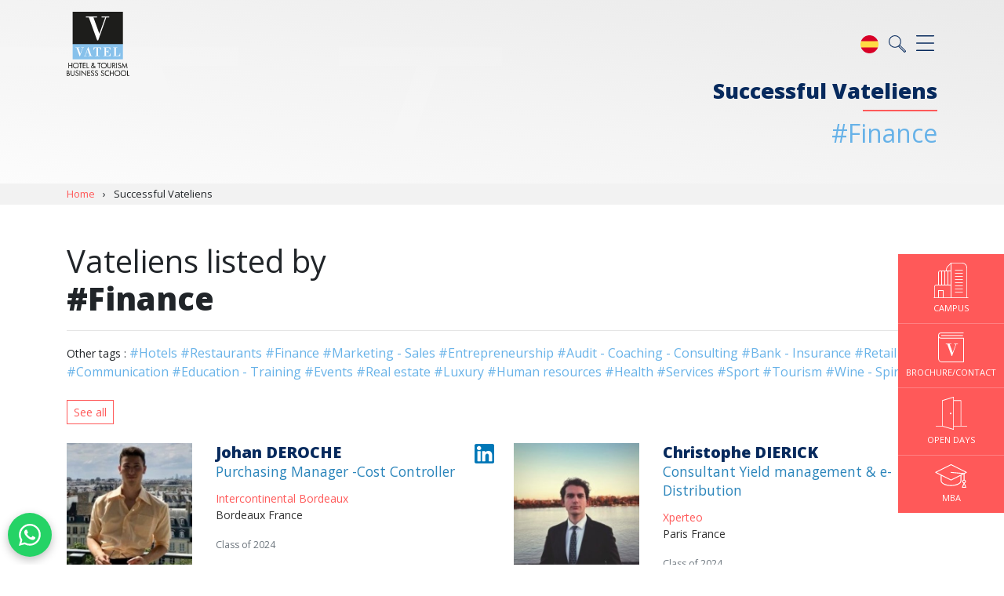

--- FILE ---
content_type: text/html; charset=UTF-8
request_url: https://www.vatel.com.es/en/careers-network/successful-vateliens/finance?page=2
body_size: 8375
content:
<!doctype html>
<html lang="en">
<head>
    <title>Vatel receives the Best Hotel Management School Award from professionals - Finance - Page 2</title>
    <meta name="description" content="Vatel Group and its campuses throughout the world have won the “Best Hospitality Management School” award in the 17th Worldwide Hospitality Awards, competing against 42 prestigious international schools." />
    <meta charset="utf-8">
    <meta name="viewport" content="width=device-width, initial-scale=1, shrink-to-fit=no">
    <link rel="shortcut icon" href="/assets/images/favicon.ico" type="image/x-icon">
    <link rel="icon" href="/assets/images/favicon.ico" type="image/x-icon">
    <link rel="canonical" href="https://www.vatel.com.es/en/careers-network/successful-vateliens/finance?page=2" />
        <link rel="prev" href="https://www.vatel.com.es/en/careers-network/successful-vateliens/finance">
<link rel="next" href="https://www.vatel.com.es/en/careers-network/successful-vateliens/finance?page=3">
    <link rel="preload" as="style" href="/dist/app.1e480b05.css">
    <link href="/dist/app.1e480b05.css" rel="stylesheet">
    <meta name="robots" content="noindex, nofollow">
    <!-- Open Graph data -->
<meta property="og:title" content="" />
<meta property="og:type" content="article" />
<meta property="og:url" content="https://www.vatel.com.es/en/careers-network/successful-vateliens/finance?page=2" />
<meta property="og:description" content="" />
<meta property="og:site_name" content="Vatel España" />
<meta property="og:image" content="https://www.vatel.com.es/assets/images/sharing-defaut.jpg" />
    <!-- Twitter Card data -->
    <meta name="twitter:card" content="summary" />
    <meta name="twitter:description" content="" />
    <meta name="twitter:title" content="" />
    <meta name="twitter:image" content="https://www.vatel.com.es/assets/images/sharing-defaut.jpg" />
                    <script>(function(w,d,s,l,i){w[l]=w[l]||[];w[l].push({'gtm.start':
                    new Date().getTime(),event:'gtm.js'});var f=d.getElementsByTagName(s)[0],
                j=d.createElement(s),dl=l!='dataLayer'?'&l='+l:'';j.async=true;j.src=
                'https://www.googletagmanager.com/gtm.js?id='+i+dl;f.parentNode.insertBefore(j,f);
            })(window,document,'script','dataLayer','GTM-KKHM6BW');</script>
    </head>
<body class="home" data-lang-id="1">
<noscript><iframe src="https://www.googletagmanager.com/ns.html?id=GTM-KKHM6BW" height="0" width="0" style="display:none;visibility:hidden"></iframe></noscript>
<div id="navigation" class="careers-network ">
    <div class="container">
        <div class="row">
            <div class="col-6">
                <a href="/en" class="logovatel"><img src="/assets/svg/logo-vatel-fond-blanc.svg" alt="Logotype Vatel School"></a>
            </div>
            <div class="col-6 padding-burger">
                <a href="#" class="d-block burgerbar float-right" id="menubutton"></a>
                <a href="/en/infos/search" class="d-block loupe float-right mr-2"></a>
                <a href="/es/carreras-y-red/exitos-de-nuestros-alumnos?page=2" class="d-block flag float-right"><img src="https://vc3.vatelconnect.com/assets/global/flags/svg/es.svg" alt="es" class="w-100"></a>            </div>
        </div>
    </div>
</div>
<div id="navigation-content" class="w-100 pb-5 pt-4">
    <div class="container">
        <div class="row">
            <div class="col-12 mb-3">
                <a href="#" id="closenavigation" class="float-right"></a>
            </div>
            <div class="col-12 col-sm-6 col-lg-3 wborder mb-2 mb-lg-0">
                            <span class="text-uppercase color-blue2 font-weight-bold">Programs</span>
                            <ul class="mega-menu mt-xl-2"><li class="">» <a href="/en/hospitality-degrees/bachelor-international" title="Undergraduate degree - Bachelor" >Undergraduate degree - Bachelor</a></li><li class="">» <a href="/en/hospitality-degrees/exchange-program" title="Marco Polo Program" >Marco Polo Program</a></li><li class="">» <a href="/en/hospitality-degrees/mba-international" title="Graduate degree - MBA" >Graduate degree - MBA</a></li><li class="">» <a href="/en/hospitality-degrees/mba-specializations" title="MBA Specializations" >MBA Specializations</a></li><li class="">» <a href="/en/hospitality-degrees/find-your-hospitality-course" title="Find your course in 3 steps" >Find your course in 3 steps</a></li></ul></div><div class="col-12 col-sm-6 col-lg-3 wborder mb-2 mb-lg-0">
                            <span class="text-uppercase color-blue2 font-weight-bold">Careers & Network</span>
                            <ul class="mega-menu mt-xl-2"><li class="">» <a href="/en/careers-network/find-a-job" title="Find a job" >Find a job</a></li><li class="">» <a href="/en/careers-network/best-hospitality-school" title="Best Hospitality Management School" >Best Hospitality Management School</a></li><li class="">» <a href="/en/careers-network/professional-insertion-in-hospitality" title="Employment rate for Vatel alumni" >Employment rate for Vatel alumni</a></li><li class="active">» <a href="/en/careers-network/successful-vateliens" title="Successful Vateliens" >Successful Vateliens</a></li></ul></div><div class="col-12 col-sm-6 col-lg-3 wborder mb-2 mb-lg-0">
                            <span class="text-uppercase color-blue2 font-weight-bold">Companies</span>
                            <ul class="mega-menu mt-xl-2"><li class="">» <a href="/en/hospitality-companies/vatel-partners" title="Hospitality partners" >Hospitality partners</a></li><li class="">» <a href="/en/hospitality-companies/propose-an-internship" title="Propose an internship" >Propose an internship</a></li><li class="">» <a href="/en/hospitality-companies/propose-a-job" title="Propose a job" >Propose a job</a></li></ul></div><div class="col-12 col-sm-6 col-lg-3 wborder mb-2 mb-lg-0">
                            <span class="text-uppercase color-blue2 font-weight-bold">International Network</span>
                            <ul class="mega-menu mt-xl-2"><li class="">» <a href="/en/international-network/international-hospitality-school" title="About Vatel" >About Vatel</a></li></ul></div>        </div>
        <div class="row mt-5">
            <div class="col-6 col-md-4 col-lg mt-2 mt-lg-0"><a href="/en/hotel-management-school-madrid/vatel-madrid-presentation" title="Presentation - Vatel Madrid" class="campus-menu-item">Madrid</a></li></div><div class="col-6 col-md-4 col-lg mt-2 mt-lg-0"><a href="/en/hotel-management-school-malaga/vatel-malaga-presentation" title="Presentation - Vatel Malaga" class="campus-menu-item">Malaga</a></li></div>        </div>
        <div class="row mt-5">
            <div class="col-12 col-sm-6 col-lg">
                <span class="text-uppercase color-blue2 font-weight-bold">News</span>
                <ul class="mega-menu mt-xl-2"><li>» <a href="/en/news-hospitality-school" title="Latest News articles">Latest News articles</a></li></ul></div>            <div class="col-12 col-sm-6 col-lg bg-bleuvatel p-3">
                <span class="text-uppercase color-white">Contact Vatel</span>
                <ul class="mega-menu white mt-2">
                    <li>» <a href="/en/request-brochure" title="Request the Brochure">Request the Brochure</a></li>                </ul>
            </div>
            <div class="col-12 col-sm-6 col-lg bg-bleuvatel2 p-3">
                <span class="text-uppercase color-white">MEET US</span>
                <ul class="mega-menu white mt-2">
                    <li>» <a href="/en/events/open-days" title="Open Days">Open Days</a></li><li>» <a href="/en/events/fairs" title="Student Fairs">Student Fairs</a></li>                </ul>
            </div>
        </div>
    </div>
</div>
<div id="fixed-cta" data-aos="fade-left" data-aos-delay="500">
    <a href="javascript:void(0)" class="cta-infix" data-toggle="modal" data-target="#campusmodal">
        <img src="/assets/svg/campus-white.svg" width="45" height="45" alt="Campus">
        <span class="text-uppercase">Campus</span>
    </a>
    <a href="/en/request-brochure" class="cta-infix brochure" title="Brochure/Contact">
        <img src="/assets/svg/icone-brochure-45.svg" width="33" height="38" alt="Brochure/Contact">
        <span class="text-uppercase">Brochure/Contact</span>
    </a>
            <a href="/en/events/open-days" class="cta-infix jpo" title="OPEN DAYS">
            <img src="/assets/svg/icone-jpo.svg" width="42" height="42" alt="OPEN DAYS">
            <span class="text-uppercase">OPEN DAYS</span>
        </a>
                <a href="/en/hospitality-degrees/mba-international" class="cta-infix mba" title="MBA">
            <img src="/assets/svg/icone-graduate.svg" width="41" height="30" alt="MBA">
            <span class="text-uppercase">MBA</span>
        </a>
    </div>


<div class="modal fade" id="campusmodal" tabindex="-1" aria-labelledby="campusModalLabel" aria-hidden="true">
    <div class="modal-dialog modal-dialog-centered">
        <div class="modal-content">
            <div class="modal-header rounded-0 bg-bleuvatel3">
                <h5 class="modal-title color-white"><strong>Campus - Vatel España</strong></h5>
                <button type="button" class="close color-white" data-dismiss="modal" aria-label="Close">
                    <span aria-hidden="true">&times;</span>
                </button>
            </div>
            <div class="modal-body">
                <a href="https://www.vatel.com.es/en/hotel-management-school-madrid/vatel-madrid-presentation" class="btn btn-block btn-lg btn-corail">Madrid</a>
                <a href="https://www.vatel.com.es/en/hotel-management-school-malaga/vatel-malaga-presentation" class="btn btn-block btn-lg btn-corail">Malaga</a>
            </div>
        </div>
    </div>
</div>

            <div id="header" class="container-fluid page pl-0 pr-0 careers-network" data-aos="fade-up">
                <div class="opacifier">
                    <div class="container">
                        <div class="row">
                            <div class="col text-right">
                                <span class="head">Successful Vateliens</span>
                                <div class="divider mini bg-corail h2 mt-2 mb-1 float-right"></div>
                                <div class="clearfix"></div><span class="addTagHeader">#Finance</span>                            </div>
                        </div>
                    </div>
                </div>
            </div>
            <section id="vateliens">
        <section id="breadcrumbnav" class="bg-gris pt-1 pb-1">
            <div class="container">
                <div class="row">
                    <div class="col-12">
                        <ol class="breadcrumblist" itemscope itemtype="https://schema.org/BreadcrumbList">
<li itemprop="itemListElement" itemscope itemtype="https://schema.org/ListItem">
                        <a itemprop="item" href="/"><span itemprop="name">Home</span></a>
                        <meta itemprop="position" content="1" />
                      </li> › 
<li itemprop="itemListElement" itemscope itemtype="https://schema.org/ListItem">
                            <span itemprop="name">Successful Vateliens</span>
                            <meta itemprop="position" content="3" />
                          </li>
</ol>
                    </div>
                </div>
            </div>
        </section>
        <div class="container pt-5 pb-2">
            <div class="row">
                                                    <div class="col-12">
                        <div class="mb-4">
                                        <h1>Vateliens listed by <br><strong>#Finance</strong></h1>
                                        <hr>
                                        <small>Other tags  :</small> <a href="/en/careers-network/successful-vateliens/hotels">#Hotels</a> <a href="/en/careers-network/successful-vateliens/restaurants">#Restaurants</a> <a href="/en/careers-network/successful-vateliens/finance">#Finance</a> <a href="/en/careers-network/successful-vateliens/marketing-sales">#Marketing - Sales</a> <a href="/en/careers-network/successful-vateliens/entrepreneurship">#Entrepreneurship</a> <a href="/en/careers-network/successful-vateliens/audit-coaching-consulting">#Audit - Coaching - Consulting</a> <a href="/en/careers-network/successful-vateliens/bank-insurance">#Bank - Insurance</a> <a href="/en/careers-network/successful-vateliens/retail">#Retail</a> <a href="/en/careers-network/successful-vateliens/communication">#Communication</a> <a href="/en/careers-network/successful-vateliens/education-training">#Education - Training</a> <a href="/en/careers-network/successful-vateliens/events">#Events</a> <a href="/en/careers-network/successful-vateliens/real-estate">#Real estate</a> <a href="/en/careers-network/successful-vateliens/luxury">#Luxury</a> <a href="/en/careers-network/successful-vateliens/human-resources">#Human resources</a> <a href="/en/careers-network/successful-vateliens/health">#Health</a> <a href="/en/careers-network/successful-vateliens/services">#Services</a> <a href="/en/careers-network/successful-vateliens/sport">#Sport</a> <a href="/en/careers-network/successful-vateliens/tourism">#Tourism</a> <a href="/en/careers-network/successful-vateliens/wine-spirits">#Wine - Spirits</a> <br><br>
                                        <a href="/en/careers-network/successful-vateliens" class="btn-cta-corail btn btn-sm">See all</a>
                                   </div>                     </div>
                                <div class="col-lg-6 ">
                                    <div class="card mb-3">
                                      <div class="row g-0">
                                        <div class="col-4">
                                          <img src="https://vc3.vatelconnect.com/files/sitesecole/commun/crop_1738762318.jpg" class="img-fluid rounded-start" alt="Johan DEROCHE">
                                        </div>
                                        <div class="col-8">
                                          <div class="card-body p-0">
                                            <h5 class="card-title"><strong class="color-blue3">Johan DEROCHE</strong><br><small class="color-blue2">Purchasing Manager -Cost Controller</small></h5>
                                            <p class="card-text"><span class="color-corail">Intercontinental Bordeaux</span><br> Bordeaux France</p>
                                            <p class="card-text"><small class="text-muted">Class of 2024</small></p>
                                            <a href="https://www.linkedin.com/in/johanderoche/" target="_blank" class="right-likendin" rel="nofollow"><img src="/assets/images/icon-linkedin-color.png" width="25" height="25" alt="Linkedin"></a>
                                          </div>
                                        </div>
                                      </div>
                                    </div>
                                </div><div class="col-lg-6 ">
                                    <div class="card mb-3">
                                      <div class="row g-0">
                                        <div class="col-4">
                                          <img src="https://vc3.vatelconnect.com/files/sitesecole/commun/crop_1738762675.jpg" class="img-fluid rounded-start" alt="Christophe DIERICK">
                                        </div>
                                        <div class="col-8">
                                          <div class="card-body p-0">
                                            <h5 class="card-title"><strong class="color-blue3">Christophe DIERICK</strong><br><small class="color-blue2">Consultant Yield management & e-Distribution</small></h5>
                                            <p class="card-text"><span class="color-corail">Xperteo</span><br> Paris France</p>
                                            <p class="card-text"><small class="text-muted">Class of 2024</small></p>
                                            <a href="https://www.linkedin.com/in/christophe-dierick/" target="_blank" class="right-likendin" rel="nofollow"><img src="/assets/images/icon-linkedin-color.png" width="25" height="25" alt="Linkedin"></a>
                                          </div>
                                        </div>
                                      </div>
                                    </div>
                                </div><div class="col-lg-6 ">
                                    <div class="card mb-3">
                                      <div class="row g-0">
                                        <div class="col-4">
                                          <img src="https://vc3.vatelconnect.com/files/sitesecole/commun/crop_1738763009.jpg" class="img-fluid rounded-start" alt="Juliette DROUHIN">
                                        </div>
                                        <div class="col-8">
                                          <div class="card-body p-0">
                                            <h5 class="card-title"><strong class="color-blue3">Juliette DROUHIN</strong><br><small class="color-blue2"> Business Analyst</small></h5>
                                            <p class="card-text"><span class="color-corail"> Groupe Karavel - Promovacances </span><br> Paris France</p>
                                            <p class="card-text"><small class="text-muted">Class of 2024</small></p>
                                            <a href="https://www.linkedin.com/in/juliette-drouhin-235409213/" target="_blank" class="right-likendin" rel="nofollow"><img src="/assets/images/icon-linkedin-color.png" width="25" height="25" alt="Linkedin"></a>
                                          </div>
                                        </div>
                                      </div>
                                    </div>
                                </div><div class="col-lg-6 ">
                                    <div class="card mb-3">
                                      <div class="row g-0">
                                        <div class="col-4">
                                          <img src="https://vc3.vatelconnect.com/files/sitesecole/commun/crop_1738683679.jpg" class="img-fluid rounded-start" alt="Clémentine COTTE">
                                        </div>
                                        <div class="col-8">
                                          <div class="card-body p-0">
                                            <h5 class="card-title"><strong class="color-blue3">Clémentine COTTE</strong><br><small class="color-blue2">Cost controller</small></h5>
                                            <p class="card-text"><span class="color-corail">Cheval Blanc </span><br> Paris France</p>
                                            <p class="card-text"><small class="text-muted">Class of 2024</small></p>
                                            <a href="https://www.linkedin.com/in/cl%C3%A9mentine-cotte-175ab420a/" target="_blank" class="right-likendin" rel="nofollow"><img src="/assets/images/icon-linkedin-color.png" width="25" height="25" alt="Linkedin"></a>
                                          </div>
                                        </div>
                                      </div>
                                    </div>
                                </div><div class="col-lg-6 ">
                                    <div class="card mb-3">
                                      <div class="row g-0">
                                        <div class="col-4">
                                          <img src="https://vc3.vatelconnect.com/files/sitesecole/commun/crop_1738679028.jpg" class="img-fluid rounded-start" alt="Maxence CALVEZ">
                                        </div>
                                        <div class="col-8">
                                          <div class="card-body p-0">
                                            <h5 class="card-title"><strong class="color-blue3">Maxence CALVEZ</strong><br><small class="color-blue2"> Corporate leadership -programm  Finance</small></h5>
                                            <p class="card-text"><span class="color-corail">Hyatt Regency Paris Etoile</span><br> Paris France</p>
                                            <p class="card-text"><small class="text-muted">Class of 2024</small></p>
                                            <a href="https://www.linkedin.com/in/maxence-calvez-561303205/" target="_blank" class="right-likendin" rel="nofollow"><img src="/assets/images/icon-linkedin-color.png" width="25" height="25" alt="Linkedin"></a>
                                          </div>
                                        </div>
                                      </div>
                                    </div>
                                </div><div class="col-lg-6 ">
                                    <div class="card mb-3">
                                      <div class="row g-0">
                                        <div class="col-4">
                                          <img src="https://vc3.vatelconnect.com/files/sitesecole/commun/crop_1738679352.jpg" class="img-fluid rounded-start" alt="Agathe CAVRO">
                                        </div>
                                        <div class="col-8">
                                          <div class="card-body p-0">
                                            <h5 class="card-title"><strong class="color-blue3">Agathe CAVRO</strong><br><small class="color-blue2">Revenue Manager </small></h5>
                                            <p class="card-text"><span class="color-corail">2LCollection</span><br> Paris France</p>
                                            <p class="card-text"><small class="text-muted">Class of 2024</small></p>
                                            <a href="https://www.linkedin.com/in/agathecavro/" target="_blank" class="right-likendin" rel="nofollow"><img src="/assets/images/icon-linkedin-color.png" width="25" height="25" alt="Linkedin"></a>
                                          </div>
                                        </div>
                                      </div>
                                    </div>
                                </div><div class="col-lg-6 ">
                                    <div class="card mb-3">
                                      <div class="row g-0">
                                        <div class="col-4">
                                          <img src="https://vc3.vatelconnect.com/files/sitesecole/commun/crop_1738675780.jpg" class="img-fluid rounded-start" alt="Lucas BARBIER">
                                        </div>
                                        <div class="col-8">
                                          <div class="card-body p-0">
                                            <h5 class="card-title"><strong class="color-blue3">Lucas BARBIER</strong><br><small class="color-blue2">Revenue Manager Analyst</small></h5>
                                            <p class="card-text"><span class="color-corail">Disneyland Paris</span><br> Paris France</p>
                                            <p class="card-text"><small class="text-muted">Class of 2024</small></p>
                                            <a href="https://www.linkedin.com/in/lucas-barbier-6275071a3/" target="_blank" class="right-likendin" rel="nofollow"><img src="/assets/images/icon-linkedin-color.png" width="25" height="25" alt="Linkedin"></a>
                                          </div>
                                        </div>
                                      </div>
                                    </div>
                                </div><div class="col-lg-6 ">
                                    <div class="card mb-3">
                                      <div class="row g-0">
                                        <div class="col-4">
                                          <img src="https://vc3.vatelconnect.com/files/sitesecole/commun/crop_1738676761.jpg" class="img-fluid rounded-start" alt="Agathe BERNARD">
                                        </div>
                                        <div class="col-8">
                                          <div class="card-body p-0">
                                            <h5 class="card-title"><strong class="color-blue3">Agathe BERNARD</strong><br><small class="color-blue2">Management controller</small></h5>
                                            <p class="card-text"><span class="color-corail">Cercle de l'Union Interalliée</span><br> Paris France</p>
                                            <p class="card-text"><small class="text-muted">Class of 2024</small></p>
                                            <a href="https://www.linkedin.com/in/agathe-bernard-9678ab188/" target="_blank" class="right-likendin" rel="nofollow"><img src="/assets/images/icon-linkedin-color.png" width="25" height="25" alt="Linkedin"></a>
                                          </div>
                                        </div>
                                      </div>
                                    </div>
                                </div><div class="col-lg-6 ">
                                    <div class="card mb-3">
                                      <div class="row g-0">
                                        <div class="col-4">
                                          <img src="https://vc3.vatelconnect.com/files/sitesecole/commun/crop_1750060681.jpeg" class="img-fluid rounded-start" alt="Mohamed SARWANI">
                                        </div>
                                        <div class="col-8">
                                          <div class="card-body p-0">
                                            <h5 class="card-title"><strong class="color-blue3">Mohamed SARWANI</strong><br><small class="color-blue2">Accountant</small></h5>
                                            <p class="card-text"><span class="color-corail">Rugby Club</span><br> Manama Bahrain</p>
                                            <p class="card-text"><small class="text-muted">Class of 2024</small></p>
                                            <a href="https://www.linkedin.com/in/mohammed-sarwani-275127215/" target="_blank" class="right-likendin" rel="nofollow"><img src="/assets/images/icon-linkedin-color.png" width="25" height="25" alt="Linkedin"></a>
                                          </div>
                                        </div>
                                      </div>
                                    </div>
                                </div><div class="col-lg-6 ">
                                    <div class="card mb-3">
                                      <div class="row g-0">
                                        <div class="col-4">
                                          <img src="https://vc3.vatelconnect.com/files/sitesecole/commun/crop_1740405695.jpg" class="img-fluid rounded-start" alt="Lise STOIANOV">
                                        </div>
                                        <div class="col-8">
                                          <div class="card-body p-0">
                                            <h5 class="card-title"><strong class="color-blue3">Lise STOIANOV</strong><br><small class="color-blue2">Cost controller</small></h5>
                                            <p class="card-text"><span class="color-corail">Meliá Hotels International</span><br> Paris France</p>
                                            <p class="card-text"><small class="text-muted">Class of 2023</small></p>
                                            <a href="https://www.linkedin.com/in/lise-stoianov-b468b41b9/" target="_blank" class="right-likendin" rel="nofollow"><img src="/assets/images/icon-linkedin-color.png" width="25" height="25" alt="Linkedin"></a>
                                          </div>
                                        </div>
                                      </div>
                                    </div>
                                </div><div class="col-lg-6 ">
                                    <div class="card mb-3">
                                      <div class="row g-0">
                                        <div class="col-4">
                                          <img src="https://vc3.vatelconnect.com/files/sitesecole/commun/crop_1740407443.jpg" class="img-fluid rounded-start" alt="Marjorie VARGAS">
                                        </div>
                                        <div class="col-8">
                                          <div class="card-body p-0">
                                            <h5 class="card-title"><strong class="color-blue3">Marjorie VARGAS</strong><br><small class="color-blue2">Revenue Executive</small></h5>
                                            <p class="card-text"><span class="color-corail">Mariott International</span><br> Paris France</p>
                                            <p class="card-text"><small class="text-muted">Class of 2023</small></p>
                                            <a href="https://www.linkedin.com/in/marjorievargaspro/" target="_blank" class="right-likendin" rel="nofollow"><img src="/assets/images/icon-linkedin-color.png" width="25" height="25" alt="Linkedin"></a>
                                          </div>
                                        </div>
                                      </div>
                                    </div>
                                </div><div class="col-lg-6 ">
                                    <div class="card mb-3">
                                      <div class="row g-0">
                                        <div class="col-4">
                                          <img src="https://vc3.vatelconnect.com/files/sitesecole/commun/crop_1740393161.jpg" class="img-fluid rounded-start" alt="Narindra TONY">
                                        </div>
                                        <div class="col-8">
                                          <div class="card-body p-0">
                                            <h5 class="card-title"><strong class="color-blue3">Narindra TONY</strong><br><small class="color-blue2">Revenue Manager Assistant</small></h5>
                                            <p class="card-text"><span class="color-corail">Groupe Karavel -Promovacances</span><br> Paris France</p>
                                            <p class="card-text"><small class="text-muted">Class of 2023</small></p>
                                            <a href="https://www.linkedin.com/in/narindra-tony-376846169/" target="_blank" class="right-likendin" rel="nofollow"><img src="/assets/images/icon-linkedin-color.png" width="25" height="25" alt="Linkedin"></a>
                                          </div>
                                        </div>
                                      </div>
                                    </div>
                                </div>                <div class="col-12 mb-3">
                    <div class="bg-bleuvatel3 p-4">
                        <h3 class="color-white">Search tags :</h3>
                        <div class="divider bg-corail h2"></div>
                        <a href="/en/careers-network/successful-vateliens/hotels">#Hotels</a> <a href="/en/careers-network/successful-vateliens/restaurants">#Restaurants</a> <a href="/en/careers-network/successful-vateliens/finance">#Finance</a> <a href="/en/careers-network/successful-vateliens/marketing-sales">#Marketing - Sales</a> <a href="/en/careers-network/successful-vateliens/entrepreneurship">#Entrepreneurship</a> <a href="/en/careers-network/successful-vateliens/audit-coaching-consulting">#Audit - Coaching - Consulting</a> <a href="/en/careers-network/successful-vateliens/bank-insurance">#Bank - Insurance</a> <a href="/en/careers-network/successful-vateliens/retail">#Retail</a> <a href="/en/careers-network/successful-vateliens/communication">#Communication</a> <a href="/en/careers-network/successful-vateliens/education-training">#Education - Training</a> <a href="/en/careers-network/successful-vateliens/events">#Events</a> <a href="/en/careers-network/successful-vateliens/real-estate">#Real estate</a> <a href="/en/careers-network/successful-vateliens/luxury">#Luxury</a> <a href="/en/careers-network/successful-vateliens/human-resources">#Human resources</a> <a href="/en/careers-network/successful-vateliens/health">#Health</a> <a href="/en/careers-network/successful-vateliens/services">#Services</a> <a href="/en/careers-network/successful-vateliens/sport">#Sport</a> <a href="/en/careers-network/successful-vateliens/tourism">#Tourism</a> <a href="/en/careers-network/successful-vateliens/wine-spirits">#Wine - Spirits</a>                     </div>
                </div>
            </div>
            <div class="row mt-3 mb-5">
                <div class="col pl-0">
                    <nav aria-label="Navigation Vatelien(e)s"><ul class="pagination justify-content-center"><li class="page-item "><a class="page-link" href="https://www.vatel.com.es/en/careers-network/successful-vateliens/finance">Première</a></li><li class="page-item "><a class="page-link" href="https://www.vatel.com.es/en/careers-network/successful-vateliens/finance?page=1">&laquo;</a></li><li class="page-item "><a class="page-link" href="https://www.vatel.com.es/en/careers-network/successful-vateliens/finance?page=1">1</a></li><li class="page-item active"><a class="page-link" href="https://www.vatel.com.es/en/careers-network/successful-vateliens/finance?page=2">2</a></li><li class="page-item "><a class="page-link" href="https://www.vatel.com.es/en/careers-network/successful-vateliens/finance?page=3">3</a></li><li class="page-item "><a class="page-link" href="https://www.vatel.com.es/en/careers-network/successful-vateliens/finance?page=4">4</a></li><li class="page-item"><a class="page-link" href="https://www.vatel.com.es/en/careers-network/successful-vateliens/finance?page=3">&raquo;</a></li><li class="page-item"><a class="page-link" href="https://www.vatel.com.es/en/careers-network/successful-vateliens/finance?page=9">Dernière</a></li></ul></nav>                </div>
            </div>
        </div>
    </section>
    <div class="embed-responsive embed-responsive-21by9">
        <iframe class="embed-responsive-item" src="https://vc3.vatelconnect.com/carto/vateliens.php" allowfullscreen></iframe>
    </div>
<div class="container-fluid bg-corail pt-4 pb-4">
    <div class="container">
        <div class="row">
            <div class="col-lg-10">
                <div class="h2 color-white">Find your course in 3 steps</div>
            </div>
            <div class="col-lg-2">
                <a href="/en/hospitality-degrees/find-your-hospitality-course" title="Find your course in 3 steps" class="btn btn-block btn-lg btn-cta">Search now!</a>
            </div>
        </div>
    </div>
</div>
<div class="container-fluid section-padding bg-gris" id="infos-divers">
    <div class="container">
        <div class="row">
            <div class="col-12 text-center">
                <div class="h3 color-blue1">Coming events </div>
            </div>
        </div>
        <div class="row justify-content-center pt-4">
            <div class="col-12 col-md-6 col-lg-4">
                                <div class="item-date">
                                    <div class="date-zoom">
                                        23<br>
                                        <small>January</small>
                                    </div>
                                    <div class="date-infos">
                                        <span class="type">Open Day <strong class="color-blue1">Madrid</strong></span><br>
                                        <span class="date-complete">Friday, 23 January 2026</span>
                                    </div>
                                </div>
                               <a class="arrow-date" href="/en/events/open-days/madrid/2026-01-23#ev833">
                                    <img src="/assets/images/arrow-right-linky.png" alt="Flèche suite">
                               </a>
                            </div><div class="col-12 col-md-6 col-lg-4">
                                <div class="item-date">
                                    <div class="date-zoom">
                                        23<br>
                                        <small>January</small>
                                    </div>
                                    <div class="date-infos">
                                        <span class="type">Open Day <strong class="color-blue1">Malaga</strong></span><br>
                                        <span class="date-complete">Friday, 23 January 2026</span>
                                    </div>
                                </div>
                               <a class="arrow-date" href="/en/events/open-days/malaga/2026-01-23#ev834">
                                    <img src="/assets/images/arrow-right-linky.png" alt="Flèche suite">
                               </a>
                            </div><div class="col-12 col-md-6 col-lg-4">
                                <div class="item-date">
                                    <div class="date-zoom">
                                        18<br>
                                        <small>March</small>
                                    </div>
                                    <div class="date-infos">
                                        <span class="type">Information Session <strong class="color-blue1">Madrid</strong></span><br>
                                        <span class="date-complete">Wednesday, 18 March 2026</span>
                                    </div>
                                </div>
                               <a class="arrow-date" href="/en/events/open-days/madrid/2026-03-18#ev825">
                                    <img src="/assets/images/arrow-right-linky.png" alt="Flèche suite">
                               </a>
                            </div>        </div>
    </div>
</div>
<footer class="section-padding">
    <a href="https://wa.me/34662444400"
       target="_blank"
       rel="noopener noreferrer"
       class="whatsapp-float"
       aria-label="Contactez-nous sur WhatsApp">
        <svg xmlns="http://www.w3.org/2000/svg" width="28" height="28" fill="currentColor" viewBox="0 0 16 16">
            <path d="M13.601 2.326A7.854 7.854 0 0 0 7.994 0C3.627 0 .068 3.558.064 7.926c0 1.399.366 2.76 1.057 3.965L0 16l4.204-1.102a7.933 7.933 0 0 0 3.79.965h.004c4.368 0 7.926-3.558 7.93-7.93A7.898 7.898 0 0 0 13.6 2.326zM7.994 14.521a6.573 6.573 0 0 1-3.356-.92l-.24-.144-2.494.654.666-2.433-.156-.251a6.56 6.56 0 0 1-1.007-3.505c0-3.626 2.957-6.584 6.591-6.584a6.56 6.56 0 0 1 4.66 1.931 6.557 6.557 0 0 1 1.928 4.66c-.004 3.639-2.961 6.592-6.592 6.592zm3.615-4.934c-.197-.099-1.17-.578-1.353-.646-.182-.065-.315-.099-.445.099-.133.197-.513.646-.627.775-.114.133-.232.148-.43.05-.197-.1-.836-.308-1.592-.985-.59-.525-.985-1.175-1.103-1.372-.114-.198-.011-.304.088-.403.087-.088.197-.232.296-.346.1-.114.133-.198.198-.33.065-.134.034-.248-.015-.347-.05-.099-.445-1.076-.612-1.47-.16-.389-.323-.335-.445-.34-.114-.007-.247-.007-.38-.007a.729.729 0 0 0-.529.247c-.182.198-.691.677-.691 1.654 0 .977.71 1.916.81 2.049.098.133 1.394 2.132 3.383 2.992.47.205.84.326 1.129.418.475.152.904.129 1.246.08.38-.058 1.171-.48 1.338-.943.164-.464.164-.86.114-.943-.049-.084-.182-.133-.38-.232z"/>
        </svg>
    </a>
    <style>
        .whatsapp-float {
            position: fixed;
            bottom: 10px;
            left: 10px;
            width: 56px;
            height: 56px;
            background-color: #25D366;
            color: #fff;
            border-radius: 50%;
            display: flex;
            align-items: center;
            justify-content: center;
            box-shadow: 0 4px 12px rgba(0, 0, 0, 0.25);
            z-index: 1000;
            transition: all 0.3s ease;
        }

        .whatsapp-float:hover {
            background-color: #128C7E;
            color: #fff;
            transform: scale(1.1);
            text-decoration: none;
        }

        .whatsapp-float:focus {
            outline: none;
            box-shadow: 0 0 0 3px rgba(37, 211, 102, 0.5);
        }
    </style>
    <div class="container">
        <div class="row">
            <div class="col-12 col-md-2 text-center text-md-left">
                <a href="/en"><img src="/assets/images/logo-vatel-footer.png" class="logo-footer" alt="Logo Vatel - Footer"></a>
            </div>
            <div class="col-12 col-md-10 ">
                <div class="social-links w-100 text-center text-md-right mb-4 mt-4 mt-md-0">
                    <a href="https://www.facebook.com/vatelmadrid/" target="_blank" rel="external nofollow"><img src="/assets/images/icon-grey-facebook.png" alt="Facebook"></a>
                    <a href="https://twitter.com/vatelmadrid" target="_blank" rel="external nofollow"><img src="/assets/images/icon-grey-twitter.png" alt="Twitter"></a>
                    <a href="https://www.linkedin.com/school/vatel-spain/" target="_blank" rel="external nofollow"><img src="/assets/images/icon-grey-linkedin.png" alt="Linkedin"></a>
                    <a href="https://www.youtube.com/user/VatelSpain" target="_blank" rel="external nofollow"><img src="/assets/images/icon-grey-youtube.png" alt="Youtube"></a>
                </div>
                <div class="campus-footer w-100 text-center text-md-right mb-4 mt-4 mt-md-0">
                    <a href="https://www.vatel.com.es/en/hotel-management-school-madrid/vatel-madrid-presentation" class="text-uppercase" title="Vatel Madrid">Madrid</a> | <a href="https://www.vatel.com.es/en/hotel-management-school-malaga/vatel-malaga-presentation" class="text-uppercase" title="Vatel Malaga">Malaga</a>                </div>
            </div>
        </div>
    </div>
    <div class="container plan-site mt-4">
        <div class="row">
            <div class="col-6 col-md-3">
                <span class="titre">Programs</span>
                <ul><li class=""><a href="/en/hospitality-degrees/bachelor-international" title="Undergraduate degree - Bachelor" >Undergraduate degree - Bachelor</a></li><li class=""><a href="/en/hospitality-degrees/exchange-program" title="Marco Polo Program" >Marco Polo Program</a></li><li class=""><a href="/en/hospitality-degrees/mba-international" title="Graduate degree - MBA" >Graduate degree - MBA</a></li><li class=""><a href="/en/hospitality-degrees/mba-specializations" title="MBA Specializations" >MBA Specializations</a></li><li class=""><a href="/en/hospitality-degrees/find-your-hospitality-course" title="Find your course in 3 steps" >Find your course in 3 steps</a></li></ul></div><div class="col-6 col-md-3">
                <span class="titre">Careers & Network</span>
                <ul><li class=""><a href="/en/careers-network/find-a-job" title="Find a job" >Find a job</a></li><li class=""><a href="/en/careers-network/best-hospitality-school" title="Best Hospitality Management School" >Best Hospitality Management School</a></li><li class=""><a href="/en/careers-network/professional-insertion-in-hospitality" title="Employment rate for Vatel alumni" >Employment rate for Vatel alumni</a></li><li class="active"><a href="/en/careers-network/successful-vateliens" title="Successful Vateliens" >Successful Vateliens</a></li></ul></div><div class="col-6 col-md-3">
                <span class="titre">Companies</span>
                <ul><li class=""><a href="/en/hospitality-companies/vatel-partners" title="Hospitality partners" >Hospitality partners</a></li><li class=""><a href="/en/hospitality-companies/propose-an-internship" title="Propose an internship" >Propose an internship</a></li><li class=""><a href="/en/hospitality-companies/propose-a-job" title="Propose a job" >Propose a job</a></li></ul></div><div class="col-6 col-md-3">
                <span class="titre">International Network</span>
                <ul><li class=""><a href="/en/international-network/international-hospitality-school" title="About Vatel" >About Vatel</a></li></ul></div>        </div>
        <div class="row">
            <div class="col-12">
                <p>
                    All rights reserved Vatel© 2026 - Created by <a href="https://auda-design.com" target="_blank" title="Création de site internet">auda-design</a><br>
                    <a href="/en/infos/legal-notice-and-privacy-policy">Legal notice & Private policy</a> - <a href="/en/infos/general-conditions-of-use">User conditions</a>
                </p>
            </div>
        </div>
    </div>
</footer>
<script src="/dist/app.1e480b05.js"></script>
<script>
  document.addEventListener('DOMContentLoaded', function() {
    if (!document.getElementById('hubspotFormModal')) {
      const modalHTML = `
      <div class="modal fade" id="hubspotFormModal" tabindex="-1" role="dialog" aria-labelledby="hubspotFormModalLabel" aria-hidden="true">
        <div class="modal-dialog modal-dialog-centered modal-lg" role="document">
          <div class="modal-content">
             <div class="modal-header rounded-0 bg-bleuvatel3">
              <h5 class="modal-title color-white" id="hubspotFormModalLabel">Formulaire</h5>
              <button type="button" class="close color-white" data-dismiss="modal" aria-label="Close">
                    <span aria-hidden="true">&times;</span>
              </button>
            </div>
            <div class="modal-body">
              <div id="hubspotFormContainer"></div>
            </div>
          </div>
        </div>
      </div>
    `;
      document.body.insertAdjacentHTML('beforeend', modalHTML);
    }

    // Fonction pour charger un formulaire HubSpot
    window.loadHubspotForm = function(portalId, formId, region = 'na1', title = 'Formulaire') {
      const container = document.getElementById('hubspotFormContainer');

      document.getElementById('hubspotFormModalLabel').textContent = title;

      container.innerHTML = '';

      const formDiv = document.createElement('div');
      formDiv.className = 'hs-form-frame';
      formDiv.setAttribute('data-portal-id', portalId);
      formDiv.setAttribute('data-form-id', formId);
      formDiv.setAttribute('data-region', region);

      container.appendChild(formDiv);

      const script = document.createElement('script');
      script.src = `https://js.hsforms.net/forms/embed/${portalId}.js`;
      script.defer = true;
      document.body.appendChild(script);

      const modalElement = document.getElementById('hubspotFormModal');

      if (typeof bootstrap !== 'undefined') {
        const modal = new bootstrap.Modal(modalElement);
        modal.show();
      } else if (typeof window.$ !== 'undefined' && typeof window.$.fn.modal !== 'undefined') {
        window.$(modalElement).modal('show');
      } else {
        modalElement.classList.add('show');
        modalElement.style.display = 'block';
        document.body.classList.add('modal-open');

        const backdrop = document.createElement('div');
        backdrop.className = 'modal-backdrop fade show';
        document.body.appendChild(backdrop);
      }
    };

    document.body.addEventListener('click', function(event) {
      const button = event.target.closest('[data-hubspot-form]');
      if (button) {
        event.preventDefault();

        const portalId = button.getAttribute('data-portal-id');
        const formId = button.getAttribute('data-form-id');
        const region = button.getAttribute('data-region') || 'na1';
        const title = button.getAttribute('data-title') || 'Formulaire';

        window.loadHubspotForm(portalId, formId, region, title);
      }
    });

    document.body.addEventListener('click', function(event) {
      if (event.target.hasAttribute('data-dismiss') && event.target.getAttribute('data-dismiss') === 'modal') {
        const modal = event.target.closest('.modal');
        if (modal) {
          modal.classList.remove('show');
          modal.style.display = 'none';
          document.body.classList.remove('modal-open');

          const backdrop = document.querySelector('.modal-backdrop');
          if (backdrop) {
            backdrop.parentNode.removeChild(backdrop);
          }
        }
      }
    });
  });
</script>
</body>
</html>


--- FILE ---
content_type: text/html; charset=UTF-8
request_url: https://vc3.vatelconnect.com/carto/vateliens.php
body_size: 1971
content:
<!doctype html>
<html lang="en">
<head>
    <meta charset="utf-8">
    <link rel="shortcut icon" href="/assets/pages/img/favicon.ico"/>
    <title>Vateliens</title>
    <style>
        body {
            margin: 0;
            padding: 0;
            font-family: "sans-serif";
        }

        #map {
            width: 100vw;
            height: 100vh;
        }

        h2 {
            color: #072a5d;
            margin-top: 5px;
            margin-bottom: 0;
        }

        h3 {
            color: #2b85bb;
            font-weight: 400;
            margin-top: 5px;
            margin-bottom: 5px;
        }
    </style>
</head>
<body>
<div id="map"></div>
<script src="https://cdnjs.cloudflare.com/ajax/libs/OverlappingMarkerSpiderfier/1.0.3/oms.min.js"></script>
<script src="https://maps.googleapis.com/maps/api/js?key=AIzaSyBzaRrmmkyrBWahq-w8spuzfFgxlHCnvCQ"></script>
<script type="text/javascript" src="dataHandler.php"></script>
<script type="text/javascript" src="markerclusterer.js"></script>
<script type="text/javascript">
    var options = {
        streetViewControl: false,
        mapTypeControl: false,
        zoom: 3,
        center: new google.maps.LatLng(37.680199, -30.399481),
        navigationControl: true,
        mapTypeId: google.maps.MapTypeId.ROADMAP,
        styles: [{"featureType": "administrative", "elementType": "labels.text.fill", "stylers": [{"color": "#6195a0"}]}, {
            "featureType": "administrative.province",
            "elementType": "geometry.stroke",
            "stylers": [{"visibility": "off"}]
        }, {"featureType": "landscape", "elementType": "geometry", "stylers": [{"lightness": "0"}, {"saturation": "0"}, {"color": "#f5f5f2"}, {"gamma": "1"}]}, {
            "featureType": "landscape.man_made",
            "elementType": "all",
            "stylers": [{"lightness": "-3"}, {"gamma": "1.00"}]
        }, {"featureType": "landscape.natural.terrain", "elementType": "all", "stylers": [{"visibility": "off"}]}, {
            "featureType": "poi",
            "elementType": "all",
            "stylers": [{"visibility": "off"}]
        }, {"featureType": "poi.park", "elementType": "geometry.fill", "stylers": [{"color": "#bae5ce"}, {"visibility": "on"}]}, {
            "featureType": "road",
            "elementType": "all",
            "stylers": [{"saturation": -100}, {"lightness": 45}, {"visibility": "simplified"}]
        }, {"featureType": "road.highway", "elementType": "all", "stylers": [{"visibility": "simplified"}]}, {
            "featureType": "road.highway",
            "elementType": "geometry.fill",
            "stylers": [{"color": "#fac9a9"}, {"visibility": "simplified"}]
        }, {"featureType": "road.highway", "elementType": "labels.text", "stylers": [{"color": "#4e4e4e"}]}, {
            "featureType": "road.arterial",
            "elementType": "labels.text.fill",
            "stylers": [{"color": "#787878"}]
        }, {"featureType": "road.arterial", "elementType": "labels.icon", "stylers": [{"visibility": "off"}]}, {
            "featureType": "transit",
            "elementType": "all",
            "stylers": [{"visibility": "simplified"}]
        }, {"featureType": "transit.station.airport", "elementType": "labels.icon", "stylers": [{"hue": "#0a00ff"}, {"saturation": "-77"}, {"gamma": "0.57"}, {"lightness": "0"}]}, {
            "featureType": "transit.station.rail",
            "elementType": "labels.text.fill",
            "stylers": [{"color": "#43321e"}]
        }, {"featureType": "transit.station.rail", "elementType": "labels.icon", "stylers": [{"hue": "#ff6c00"}, {"lightness": "4"}, {"gamma": "0.75"}, {"saturation": "-68"}]}, {
            "featureType": "water",
            "elementType": "all",
            "stylers": [{"color": "#eaf6f8"}, {"visibility": "on"}]
        }, {"featureType": "water", "elementType": "geometry.fill", "stylers": [{"color": "#c7eced"}]}, {
            "featureType": "water",
            "elementType": "labels.text.fill",
            "stylers": [{"lightness": "-49"}, {"saturation": "-53"}, {"gamma": "0.79"}]
        }]
    };

    var vatCounter = data.count;

    var map = new google.maps.Map(document.getElementById("map"), options);

    var oms = new OverlappingMarkerSpiderfier(map);

    var cities = [];
    var markers = [];

    for (var i = 0; i < vatCounter; i++) {
        var dataVatelien = data.vateliens[i];
        if (typeof dataVatelien !== 'undefined') {
            var markerOptions = {
                position: new google.maps.LatLng(dataVatelien.vateliens_latitude, dataVatelien.vateliens_longitude),
                linkedin: dataVatelien.vateliens_linkedin,
                title: dataVatelien.vateliens_name,
                city: dataVatelien.vateliens_ville,
                photo: dataVatelien.vateliens_photo_url,
                functionvat: dataVatelien.vateliens_function,
                companie: dataVatelien.vateliens_companie,
                promo: dataVatelien.vateliens_promo
            };
            var marker = new google.maps.Marker(markerOptions);
            markers.push(marker);
            oms.addMarker(marker);
        }
    }

    var markerClusterer = new MarkerClusterer(map, markers, {
        maxZoom: 8,
        imagePath: 'https://vc3.vatelconnect.com/carto/images/m'
    });

    var bounds = new google.maps.LatLngBounds();
    for (var i = 0; i < markers.length; ++i) {
        bounds.extend(this.markers[i].position);
    }
    map.fitBounds(bounds);

    var infoWindow = new google.maps.InfoWindow();
    oms.addListener('click', function (marker, event) {

        var linkedinLink = '';
        if (marker.linkedin != null && marker.linkedin != '') {
            var linkedinLink = '<a href=" ' + marker.linkedin + '" target="_blank" style="text-decoration: none; border: 0; float: right;"><img src="images/icon-linkedin-color.png" alt="Linkedin" width="25" height="25"></a>';
        }
        infoWindow.setContent("<div class='scrollFix'><div style='text-align: center'><img src='" + marker.photo + "' width='70' height='70' style='border-radius: 70px;'></div><h2>" + marker.title + "</h2><h3>" + marker.functionvat + "</h3><p><span style='color: #ff5959'>" + marker.companie + "</span><br>" + marker.city + "<br>Promo " + marker.promo + " " + linkedinLink + "</p></div>");
        infoWindow.open(map, marker);
    });

    google.maps.event.addListener(markerClusterer, 'clusterclick', function (cluster) {
        map.fitBounds(cluster.getBounds());
        if (map.getZoom() > 14) {
            map.setZoom(14);
        }
    });
</script>
</body>
</html>


--- FILE ---
content_type: text/css
request_url: https://www.vatel.com.es/dist/app.1e480b05.css
body_size: 68216
content:
@charset "UTF-8";@import url(https://fonts.googleapis.com/css2?family=Open+Sans:wght@300;400;600;800&display=swap);
/*!
 * Bootstrap v4.6.2 (https://getbootstrap.com/)
 * Copyright 2011-2022 The Bootstrap Authors
 * Copyright 2011-2022 Twitter, Inc.
 * Licensed under MIT (https://github.com/twbs/bootstrap/blob/main/LICENSE)
 */:root{--blue:#007bff;--indigo:#6610f2;--purple:#6f42c1;--pink:#e83e8c;--red:#dc3545;--orange:#fd7e14;--yellow:#ffc107;--green:#28a745;--teal:#20c997;--cyan:#17a2b8;--white:#fff;--gray:#6c757d;--gray-dark:#343a40;--primary:#007bff;--secondary:#6c757d;--success:#28a745;--info:#17a2b8;--warning:#ffc107;--danger:#dc3545;--light:#f8f9fa;--dark:#343a40;--breakpoint-xs:0;--breakpoint-sm:576px;--breakpoint-md:768px;--breakpoint-lg:992px;--breakpoint-xl:1200px;--font-family-sans-serif:-apple-system,BlinkMacSystemFont,"Segoe UI",Roboto,"Helvetica Neue",Arial,"Noto Sans","Liberation Sans",sans-serif,"Apple Color Emoji","Segoe UI Emoji","Segoe UI Symbol","Noto Color Emoji";--font-family-monospace:SFMono-Regular,Menlo,Monaco,Consolas,"Liberation Mono","Courier New",monospace}*,:after,:before{box-sizing:border-box}html{font-family:sans-serif;line-height:1.15;-webkit-text-size-adjust:100%;-webkit-tap-highlight-color:rgba(0,0,0,0)}article,aside,figcaption,figure,footer,header,hgroup,main,nav,section{display:block}body{margin:0;font-family:-apple-system,BlinkMacSystemFont,Segoe UI,Roboto,Helvetica Neue,Arial,Noto Sans,Liberation Sans,sans-serif,Apple Color Emoji,Segoe UI Emoji,Segoe UI Symbol,Noto Color Emoji;font-size:1rem;font-weight:400;line-height:1.5;color:#212529;text-align:left;background-color:#fff}[tabindex="-1"]:focus:not(:focus-visible){outline:0!important}hr{box-sizing:content-box;height:0;overflow:visible}h1,h2,h3,h4,h5,h6{margin-top:0;margin-bottom:.5rem}p{margin-top:0;margin-bottom:1rem}abbr[data-original-title],abbr[title]{text-decoration:underline;text-decoration:underline dotted;cursor:help;border-bottom:0;text-decoration-skip-ink:none}address{font-style:normal;line-height:inherit}address,dl,ol,ul{margin-bottom:1rem}dl,ol,ul{margin-top:0}ol ol,ol ul,ul ol,ul ul{margin-bottom:0}dt{font-weight:700}dd{margin-bottom:.5rem;margin-left:0}blockquote{margin:0 0 1rem}b,strong{font-weight:bolder}small{font-size:80%}sub,sup{position:relative;font-size:75%;line-height:0;vertical-align:baseline}sub{bottom:-.25em}sup{top:-.5em}a{color:#007bff;text-decoration:none;background-color:transparent}a:hover{color:#0056b3;text-decoration:underline}a:not([href]):not([class]),a:not([href]):not([class]):hover{color:inherit;text-decoration:none}code,kbd,pre,samp{font-family:SFMono-Regular,Menlo,Monaco,Consolas,Liberation Mono,Courier New,monospace;font-size:1em}pre{margin-top:0;margin-bottom:1rem;overflow:auto;-ms-overflow-style:scrollbar}figure{margin:0 0 1rem}img{border-style:none}img,svg{vertical-align:middle}svg{overflow:hidden}table{border-collapse:collapse}caption{padding-top:.75rem;padding-bottom:.75rem;color:#6c757d;text-align:left;caption-side:bottom}th{text-align:inherit;text-align:-webkit-match-parent}label{display:inline-block;margin-bottom:.5rem}button{border-radius:0}button:focus:not(:focus-visible){outline:0}button,input,optgroup,select,textarea{margin:0;font-family:inherit;font-size:inherit;line-height:inherit}button,input{overflow:visible}button,select{text-transform:none}[role=button]{cursor:pointer}select{word-wrap:normal}[type=button],[type=reset],[type=submit],button{-webkit-appearance:button}[type=button]:not(:disabled),[type=reset]:not(:disabled),[type=submit]:not(:disabled),button:not(:disabled){cursor:pointer}[type=button]::-moz-focus-inner,[type=reset]::-moz-focus-inner,[type=submit]::-moz-focus-inner,button::-moz-focus-inner{padding:0;border-style:none}input[type=checkbox],input[type=radio]{box-sizing:border-box;padding:0}textarea{overflow:auto;resize:vertical}fieldset{min-width:0;padding:0;margin:0;border:0}legend{display:block;width:100%;max-width:100%;padding:0;margin-bottom:.5rem;font-size:1.5rem;line-height:inherit;color:inherit;white-space:normal}progress{vertical-align:baseline}[type=number]::-webkit-inner-spin-button,[type=number]::-webkit-outer-spin-button{height:auto}[type=search]{outline-offset:-2px;-webkit-appearance:none}[type=search]::-webkit-search-decoration{-webkit-appearance:none}::-webkit-file-upload-button{font:inherit;-webkit-appearance:button}output{display:inline-block}summary{display:list-item;cursor:pointer}template{display:none}[hidden]{display:none!important}.h1,.h2,.h3,.h4,.h5,.h6,h1,h2,h3,h4,h5,h6{margin-bottom:.5rem;font-weight:500;line-height:1.2}.h1,h1{font-size:2.5rem}.h2,h2{font-size:2rem}.h3,h3{font-size:1.75rem}.h4,h4{font-size:1.5rem}.h5,h5{font-size:1.25rem}.h6,h6{font-size:1rem}.lead{font-size:1.25rem;font-weight:300}.display-1{font-size:6rem}.display-1,.display-2{font-weight:300;line-height:1.2}.display-2{font-size:5.5rem}.display-3{font-size:4.5rem}.display-3,.display-4{font-weight:300;line-height:1.2}.display-4{font-size:3.5rem}hr{margin-top:1rem;margin-bottom:1rem;border:0;border-top:1px solid rgba(0,0,0,.1)}.small,small{font-size:.875em;font-weight:400}.mark,mark{padding:.2em;background-color:#fcf8e3}.list-inline,.list-unstyled{padding-left:0;list-style:none}.list-inline-item{display:inline-block}.list-inline-item:not(:last-child){margin-right:.5rem}.initialism{font-size:90%;text-transform:uppercase}.blockquote{margin-bottom:1rem;font-size:1.25rem}.blockquote-footer{display:block;font-size:.875em;color:#6c757d}.blockquote-footer:before{content:"— "}.img-fluid,.img-thumbnail{max-width:100%;height:auto}.img-thumbnail{padding:.25rem;background-color:#fff;border:1px solid #dee2e6;border-radius:.25rem}.figure{display:inline-block}.figure-img{margin-bottom:.5rem;line-height:1}.figure-caption{font-size:90%;color:#6c757d}code{font-size:87.5%;color:#e83e8c;word-wrap:break-word}a>code{color:inherit}kbd{padding:.2rem .4rem;font-size:87.5%;color:#fff;background-color:#212529;border-radius:.2rem}kbd kbd{padding:0;font-size:100%;font-weight:700}pre{display:block;font-size:87.5%;color:#212529}pre code{font-size:inherit;color:inherit;word-break:normal}.pre-scrollable{max-height:340px;overflow-y:scroll}.container,.container-fluid,.container-lg,.container-md,.container-sm,.container-xl{width:100%;padding-right:15px;padding-left:15px;margin-right:auto;margin-left:auto}@media (min-width:576px){.container,.container-sm{max-width:540px}}@media (min-width:768px){.container,.container-md,.container-sm{max-width:720px}}@media (min-width:992px){.container,.container-lg,.container-md,.container-sm{max-width:960px}}@media (min-width:1200px){.container,.container-lg,.container-md,.container-sm,.container-xl{max-width:1140px}}.row{display:flex;flex-wrap:wrap;margin-right:-15px;margin-left:-15px}.no-gutters{margin-right:0;margin-left:0}.no-gutters>.col,.no-gutters>[class*=col-]{padding-right:0;padding-left:0}.col,.col-1,.col-2,.col-3,.col-4,.col-5,.col-6,.col-7,.col-8,.col-9,.col-10,.col-11,.col-12,.col-auto,.col-lg,.col-lg-1,.col-lg-2,.col-lg-3,.col-lg-4,.col-lg-5,.col-lg-6,.col-lg-7,.col-lg-8,.col-lg-9,.col-lg-10,.col-lg-11,.col-lg-12,.col-lg-auto,.col-md,.col-md-1,.col-md-2,.col-md-3,.col-md-4,.col-md-5,.col-md-6,.col-md-7,.col-md-8,.col-md-9,.col-md-10,.col-md-11,.col-md-12,.col-md-auto,.col-sm,.col-sm-1,.col-sm-2,.col-sm-3,.col-sm-4,.col-sm-5,.col-sm-6,.col-sm-7,.col-sm-8,.col-sm-9,.col-sm-10,.col-sm-11,.col-sm-12,.col-sm-auto,.col-xl,.col-xl-1,.col-xl-2,.col-xl-3,.col-xl-4,.col-xl-5,.col-xl-6,.col-xl-7,.col-xl-8,.col-xl-9,.col-xl-10,.col-xl-11,.col-xl-12,.col-xl-auto{position:relative;width:100%;padding-right:15px;padding-left:15px}.col{flex-basis:0;flex-grow:1;max-width:100%}.row-cols-1>*{flex:0 0 100%;max-width:100%}.row-cols-2>*{flex:0 0 50%;max-width:50%}.row-cols-3>*{flex:0 0 33.3333333333%;max-width:33.3333333333%}.row-cols-4>*{flex:0 0 25%;max-width:25%}.row-cols-5>*{flex:0 0 20%;max-width:20%}.row-cols-6>*{flex:0 0 16.6666666667%;max-width:16.6666666667%}.col-auto{flex:0 0 auto;width:auto;max-width:100%}.col-1{flex:0 0 8.33333333%;max-width:8.33333333%}.col-2{flex:0 0 16.66666667%;max-width:16.66666667%}.col-3{flex:0 0 25%;max-width:25%}.col-4{flex:0 0 33.33333333%;max-width:33.33333333%}.col-5{flex:0 0 41.66666667%;max-width:41.66666667%}.col-6{flex:0 0 50%;max-width:50%}.col-7{flex:0 0 58.33333333%;max-width:58.33333333%}.col-8{flex:0 0 66.66666667%;max-width:66.66666667%}.col-9{flex:0 0 75%;max-width:75%}.col-10{flex:0 0 83.33333333%;max-width:83.33333333%}.col-11{flex:0 0 91.66666667%;max-width:91.66666667%}.col-12{flex:0 0 100%;max-width:100%}.order-first{order:-1}.order-last{order:13}.order-0{order:0}.order-1{order:1}.order-2{order:2}.order-3{order:3}.order-4{order:4}.order-5{order:5}.order-6{order:6}.order-7{order:7}.order-8{order:8}.order-9{order:9}.order-10{order:10}.order-11{order:11}.order-12{order:12}.offset-1{margin-left:8.33333333%}.offset-2{margin-left:16.66666667%}.offset-3{margin-left:25%}.offset-4{margin-left:33.33333333%}.offset-5{margin-left:41.66666667%}.offset-6{margin-left:50%}.offset-7{margin-left:58.33333333%}.offset-8{margin-left:66.66666667%}.offset-9{margin-left:75%}.offset-10{margin-left:83.33333333%}.offset-11{margin-left:91.66666667%}@media (min-width:576px){.col-sm{flex-basis:0;flex-grow:1;max-width:100%}.row-cols-sm-1>*{flex:0 0 100%;max-width:100%}.row-cols-sm-2>*{flex:0 0 50%;max-width:50%}.row-cols-sm-3>*{flex:0 0 33.3333333333%;max-width:33.3333333333%}.row-cols-sm-4>*{flex:0 0 25%;max-width:25%}.row-cols-sm-5>*{flex:0 0 20%;max-width:20%}.row-cols-sm-6>*{flex:0 0 16.6666666667%;max-width:16.6666666667%}.col-sm-auto{flex:0 0 auto;width:auto;max-width:100%}.col-sm-1{flex:0 0 8.33333333%;max-width:8.33333333%}.col-sm-2{flex:0 0 16.66666667%;max-width:16.66666667%}.col-sm-3{flex:0 0 25%;max-width:25%}.col-sm-4{flex:0 0 33.33333333%;max-width:33.33333333%}.col-sm-5{flex:0 0 41.66666667%;max-width:41.66666667%}.col-sm-6{flex:0 0 50%;max-width:50%}.col-sm-7{flex:0 0 58.33333333%;max-width:58.33333333%}.col-sm-8{flex:0 0 66.66666667%;max-width:66.66666667%}.col-sm-9{flex:0 0 75%;max-width:75%}.col-sm-10{flex:0 0 83.33333333%;max-width:83.33333333%}.col-sm-11{flex:0 0 91.66666667%;max-width:91.66666667%}.col-sm-12{flex:0 0 100%;max-width:100%}.order-sm-first{order:-1}.order-sm-last{order:13}.order-sm-0{order:0}.order-sm-1{order:1}.order-sm-2{order:2}.order-sm-3{order:3}.order-sm-4{order:4}.order-sm-5{order:5}.order-sm-6{order:6}.order-sm-7{order:7}.order-sm-8{order:8}.order-sm-9{order:9}.order-sm-10{order:10}.order-sm-11{order:11}.order-sm-12{order:12}.offset-sm-0{margin-left:0}.offset-sm-1{margin-left:8.33333333%}.offset-sm-2{margin-left:16.66666667%}.offset-sm-3{margin-left:25%}.offset-sm-4{margin-left:33.33333333%}.offset-sm-5{margin-left:41.66666667%}.offset-sm-6{margin-left:50%}.offset-sm-7{margin-left:58.33333333%}.offset-sm-8{margin-left:66.66666667%}.offset-sm-9{margin-left:75%}.offset-sm-10{margin-left:83.33333333%}.offset-sm-11{margin-left:91.66666667%}}@media (min-width:768px){.col-md{flex-basis:0;flex-grow:1;max-width:100%}.row-cols-md-1>*{flex:0 0 100%;max-width:100%}.row-cols-md-2>*{flex:0 0 50%;max-width:50%}.row-cols-md-3>*{flex:0 0 33.3333333333%;max-width:33.3333333333%}.row-cols-md-4>*{flex:0 0 25%;max-width:25%}.row-cols-md-5>*{flex:0 0 20%;max-width:20%}.row-cols-md-6>*{flex:0 0 16.6666666667%;max-width:16.6666666667%}.col-md-auto{flex:0 0 auto;width:auto;max-width:100%}.col-md-1{flex:0 0 8.33333333%;max-width:8.33333333%}.col-md-2{flex:0 0 16.66666667%;max-width:16.66666667%}.col-md-3{flex:0 0 25%;max-width:25%}.col-md-4{flex:0 0 33.33333333%;max-width:33.33333333%}.col-md-5{flex:0 0 41.66666667%;max-width:41.66666667%}.col-md-6{flex:0 0 50%;max-width:50%}.col-md-7{flex:0 0 58.33333333%;max-width:58.33333333%}.col-md-8{flex:0 0 66.66666667%;max-width:66.66666667%}.col-md-9{flex:0 0 75%;max-width:75%}.col-md-10{flex:0 0 83.33333333%;max-width:83.33333333%}.col-md-11{flex:0 0 91.66666667%;max-width:91.66666667%}.col-md-12{flex:0 0 100%;max-width:100%}.order-md-first{order:-1}.order-md-last{order:13}.order-md-0{order:0}.order-md-1{order:1}.order-md-2{order:2}.order-md-3{order:3}.order-md-4{order:4}.order-md-5{order:5}.order-md-6{order:6}.order-md-7{order:7}.order-md-8{order:8}.order-md-9{order:9}.order-md-10{order:10}.order-md-11{order:11}.order-md-12{order:12}.offset-md-0{margin-left:0}.offset-md-1{margin-left:8.33333333%}.offset-md-2{margin-left:16.66666667%}.offset-md-3{margin-left:25%}.offset-md-4{margin-left:33.33333333%}.offset-md-5{margin-left:41.66666667%}.offset-md-6{margin-left:50%}.offset-md-7{margin-left:58.33333333%}.offset-md-8{margin-left:66.66666667%}.offset-md-9{margin-left:75%}.offset-md-10{margin-left:83.33333333%}.offset-md-11{margin-left:91.66666667%}}@media (min-width:992px){.col-lg{flex-basis:0;flex-grow:1;max-width:100%}.row-cols-lg-1>*{flex:0 0 100%;max-width:100%}.row-cols-lg-2>*{flex:0 0 50%;max-width:50%}.row-cols-lg-3>*{flex:0 0 33.3333333333%;max-width:33.3333333333%}.row-cols-lg-4>*{flex:0 0 25%;max-width:25%}.row-cols-lg-5>*{flex:0 0 20%;max-width:20%}.row-cols-lg-6>*{flex:0 0 16.6666666667%;max-width:16.6666666667%}.col-lg-auto{flex:0 0 auto;width:auto;max-width:100%}.col-lg-1{flex:0 0 8.33333333%;max-width:8.33333333%}.col-lg-2{flex:0 0 16.66666667%;max-width:16.66666667%}.col-lg-3{flex:0 0 25%;max-width:25%}.col-lg-4{flex:0 0 33.33333333%;max-width:33.33333333%}.col-lg-5{flex:0 0 41.66666667%;max-width:41.66666667%}.col-lg-6{flex:0 0 50%;max-width:50%}.col-lg-7{flex:0 0 58.33333333%;max-width:58.33333333%}.col-lg-8{flex:0 0 66.66666667%;max-width:66.66666667%}.col-lg-9{flex:0 0 75%;max-width:75%}.col-lg-10{flex:0 0 83.33333333%;max-width:83.33333333%}.col-lg-11{flex:0 0 91.66666667%;max-width:91.66666667%}.col-lg-12{flex:0 0 100%;max-width:100%}.order-lg-first{order:-1}.order-lg-last{order:13}.order-lg-0{order:0}.order-lg-1{order:1}.order-lg-2{order:2}.order-lg-3{order:3}.order-lg-4{order:4}.order-lg-5{order:5}.order-lg-6{order:6}.order-lg-7{order:7}.order-lg-8{order:8}.order-lg-9{order:9}.order-lg-10{order:10}.order-lg-11{order:11}.order-lg-12{order:12}.offset-lg-0{margin-left:0}.offset-lg-1{margin-left:8.33333333%}.offset-lg-2{margin-left:16.66666667%}.offset-lg-3{margin-left:25%}.offset-lg-4{margin-left:33.33333333%}.offset-lg-5{margin-left:41.66666667%}.offset-lg-6{margin-left:50%}.offset-lg-7{margin-left:58.33333333%}.offset-lg-8{margin-left:66.66666667%}.offset-lg-9{margin-left:75%}.offset-lg-10{margin-left:83.33333333%}.offset-lg-11{margin-left:91.66666667%}}@media (min-width:1200px){.col-xl{flex-basis:0;flex-grow:1;max-width:100%}.row-cols-xl-1>*{flex:0 0 100%;max-width:100%}.row-cols-xl-2>*{flex:0 0 50%;max-width:50%}.row-cols-xl-3>*{flex:0 0 33.3333333333%;max-width:33.3333333333%}.row-cols-xl-4>*{flex:0 0 25%;max-width:25%}.row-cols-xl-5>*{flex:0 0 20%;max-width:20%}.row-cols-xl-6>*{flex:0 0 16.6666666667%;max-width:16.6666666667%}.col-xl-auto{flex:0 0 auto;width:auto;max-width:100%}.col-xl-1{flex:0 0 8.33333333%;max-width:8.33333333%}.col-xl-2{flex:0 0 16.66666667%;max-width:16.66666667%}.col-xl-3{flex:0 0 25%;max-width:25%}.col-xl-4{flex:0 0 33.33333333%;max-width:33.33333333%}.col-xl-5{flex:0 0 41.66666667%;max-width:41.66666667%}.col-xl-6{flex:0 0 50%;max-width:50%}.col-xl-7{flex:0 0 58.33333333%;max-width:58.33333333%}.col-xl-8{flex:0 0 66.66666667%;max-width:66.66666667%}.col-xl-9{flex:0 0 75%;max-width:75%}.col-xl-10{flex:0 0 83.33333333%;max-width:83.33333333%}.col-xl-11{flex:0 0 91.66666667%;max-width:91.66666667%}.col-xl-12{flex:0 0 100%;max-width:100%}.order-xl-first{order:-1}.order-xl-last{order:13}.order-xl-0{order:0}.order-xl-1{order:1}.order-xl-2{order:2}.order-xl-3{order:3}.order-xl-4{order:4}.order-xl-5{order:5}.order-xl-6{order:6}.order-xl-7{order:7}.order-xl-8{order:8}.order-xl-9{order:9}.order-xl-10{order:10}.order-xl-11{order:11}.order-xl-12{order:12}.offset-xl-0{margin-left:0}.offset-xl-1{margin-left:8.33333333%}.offset-xl-2{margin-left:16.66666667%}.offset-xl-3{margin-left:25%}.offset-xl-4{margin-left:33.33333333%}.offset-xl-5{margin-left:41.66666667%}.offset-xl-6{margin-left:50%}.offset-xl-7{margin-left:58.33333333%}.offset-xl-8{margin-left:66.66666667%}.offset-xl-9{margin-left:75%}.offset-xl-10{margin-left:83.33333333%}.offset-xl-11{margin-left:91.66666667%}}.table{width:100%;margin-bottom:1rem;color:#212529}.table td,.table th{padding:.75rem;vertical-align:top;border-top:1px solid #dee2e6}.table thead th{vertical-align:bottom;border-bottom:2px solid #dee2e6}.table tbody+tbody{border-top:2px solid #dee2e6}.table-sm td,.table-sm th{padding:.3rem}.table-bordered,.table-bordered td,.table-bordered th{border:1px solid #dee2e6}.table-bordered thead td,.table-bordered thead th{border-bottom-width:2px}.table-borderless tbody+tbody,.table-borderless td,.table-borderless th,.table-borderless thead th{border:0}.table-striped tbody tr:nth-of-type(odd){background-color:rgba(0,0,0,.05)}.table-hover tbody tr:hover{color:#212529;background-color:rgba(0,0,0,.075)}.table-primary,.table-primary>td,.table-primary>th{background-color:#b8daff}.table-primary tbody+tbody,.table-primary td,.table-primary th,.table-primary thead th{border-color:#7abaff}.table-hover .table-primary:hover,.table-hover .table-primary:hover>td,.table-hover .table-primary:hover>th{background-color:#9fcdff}.table-secondary,.table-secondary>td,.table-secondary>th{background-color:#d6d8db}.table-secondary tbody+tbody,.table-secondary td,.table-secondary th,.table-secondary thead th{border-color:#b3b7bb}.table-hover .table-secondary:hover,.table-hover .table-secondary:hover>td,.table-hover .table-secondary:hover>th{background-color:#c8cbcf}.table-success,.table-success>td,.table-success>th{background-color:#c3e6cb}.table-success tbody+tbody,.table-success td,.table-success th,.table-success thead th{border-color:#8fd19e}.table-hover .table-success:hover,.table-hover .table-success:hover>td,.table-hover .table-success:hover>th{background-color:#b1dfbb}.table-info,.table-info>td,.table-info>th{background-color:#bee5eb}.table-info tbody+tbody,.table-info td,.table-info th,.table-info thead th{border-color:#86cfda}.table-hover .table-info:hover,.table-hover .table-info:hover>td,.table-hover .table-info:hover>th{background-color:#abdde5}.table-warning,.table-warning>td,.table-warning>th{background-color:#ffeeba}.table-warning tbody+tbody,.table-warning td,.table-warning th,.table-warning thead th{border-color:#ffdf7e}.table-hover .table-warning:hover,.table-hover .table-warning:hover>td,.table-hover .table-warning:hover>th{background-color:#ffe8a1}.table-danger,.table-danger>td,.table-danger>th{background-color:#f5c6cb}.table-danger tbody+tbody,.table-danger td,.table-danger th,.table-danger thead th{border-color:#ed969e}.table-hover .table-danger:hover,.table-hover .table-danger:hover>td,.table-hover .table-danger:hover>th{background-color:#f1b0b7}.table-light,.table-light>td,.table-light>th{background-color:#fdfdfe}.table-light tbody+tbody,.table-light td,.table-light th,.table-light thead th{border-color:#fbfcfc}.table-hover .table-light:hover,.table-hover .table-light:hover>td,.table-hover .table-light:hover>th{background-color:#ececf6}.table-dark,.table-dark>td,.table-dark>th{background-color:#c6c8ca}.table-dark tbody+tbody,.table-dark td,.table-dark th,.table-dark thead th{border-color:#95999c}.table-hover .table-dark:hover,.table-hover .table-dark:hover>td,.table-hover .table-dark:hover>th{background-color:#b9bbbe}.table-active,.table-active>td,.table-active>th,.table-hover .table-active:hover,.table-hover .table-active:hover>td,.table-hover .table-active:hover>th{background-color:rgba(0,0,0,.075)}.table .thead-dark th{color:#fff;background-color:#343a40;border-color:#454d55}.table .thead-light th{color:#495057;background-color:#e9ecef;border-color:#dee2e6}.table-dark{color:#fff;background-color:#343a40}.table-dark td,.table-dark th,.table-dark thead th{border-color:#454d55}.table-dark.table-bordered{border:0}.table-dark.table-striped tbody tr:nth-of-type(odd){background-color:hsla(0,0%,100%,.05)}.table-dark.table-hover tbody tr:hover{color:#fff;background-color:hsla(0,0%,100%,.075)}@media (max-width:575.98px){.table-responsive-sm{display:block;width:100%;overflow-x:auto;-webkit-overflow-scrolling:touch}.table-responsive-sm>.table-bordered{border:0}}@media (max-width:767.98px){.table-responsive-md{display:block;width:100%;overflow-x:auto;-webkit-overflow-scrolling:touch}.table-responsive-md>.table-bordered{border:0}}@media (max-width:991.98px){.table-responsive-lg{display:block;width:100%;overflow-x:auto;-webkit-overflow-scrolling:touch}.table-responsive-lg>.table-bordered{border:0}}@media (max-width:1199.98px){.table-responsive-xl{display:block;width:100%;overflow-x:auto;-webkit-overflow-scrolling:touch}.table-responsive-xl>.table-bordered{border:0}}.table-responsive{display:block;width:100%;overflow-x:auto;-webkit-overflow-scrolling:touch}.table-responsive>.table-bordered{border:0}.form-control{display:block;width:100%;height:calc(1.5em + .75rem + 2px);padding:.375rem .75rem;font-size:1rem;font-weight:400;line-height:1.5;color:#495057;background-color:#fff;background-clip:padding-box;border:1px solid #ced4da;border-radius:.25rem;transition:border-color .15s ease-in-out,box-shadow .15s ease-in-out}@media (prefers-reduced-motion:reduce){.form-control{transition:none}}.form-control::-ms-expand{background-color:transparent;border:0}.form-control:focus{color:#495057;background-color:#fff;border-color:#80bdff;outline:0;box-shadow:0 0 0 .2rem rgba(0,123,255,.25)}.form-control::placeholder{color:#6c757d;opacity:1}.form-control:disabled,.form-control[readonly]{background-color:#e9ecef;opacity:1}input[type=date].form-control,input[type=datetime-local].form-control,input[type=month].form-control,input[type=time].form-control{appearance:none}select.form-control:-moz-focusring{color:transparent;text-shadow:0 0 0 #495057}select.form-control:focus::-ms-value{color:#495057;background-color:#fff}.form-control-file,.form-control-range{display:block;width:100%}.col-form-label{padding-top:calc(.375rem + 1px);padding-bottom:calc(.375rem + 1px);margin-bottom:0;font-size:inherit;line-height:1.5}.col-form-label-lg{padding-top:calc(.5rem + 1px);padding-bottom:calc(.5rem + 1px);font-size:1.25rem;line-height:1.5}.col-form-label-sm{padding-top:calc(.25rem + 1px);padding-bottom:calc(.25rem + 1px);font-size:.875rem;line-height:1.5}.form-control-plaintext{display:block;width:100%;padding:.375rem 0;margin-bottom:0;font-size:1rem;line-height:1.5;color:#212529;background-color:transparent;border:solid transparent;border-width:1px 0}.form-control-plaintext.form-control-lg,.form-control-plaintext.form-control-sm{padding-right:0;padding-left:0}.form-control-sm{height:calc(1.5em + .5rem + 2px);padding:.25rem .5rem;font-size:.875rem;line-height:1.5;border-radius:.2rem}.form-control-lg{height:calc(1.5em + 1rem + 2px);padding:.5rem 1rem;font-size:1.25rem;line-height:1.5;border-radius:.3rem}select.form-control[multiple],select.form-control[size],textarea.form-control{height:auto}.form-group{margin-bottom:1rem}.form-text{display:block;margin-top:.25rem}.form-row{display:flex;flex-wrap:wrap;margin-right:-5px;margin-left:-5px}.form-row>.col,.form-row>[class*=col-]{padding-right:5px;padding-left:5px}.form-check{position:relative;display:block;padding-left:1.25rem}.form-check-input{position:absolute;margin-top:.3rem;margin-left:-1.25rem}.form-check-input:disabled~.form-check-label,.form-check-input[disabled]~.form-check-label{color:#6c757d}.form-check-label{margin-bottom:0}.form-check-inline{display:inline-flex;align-items:center;padding-left:0;margin-right:.75rem}.form-check-inline .form-check-input{position:static;margin-top:0;margin-right:.3125rem;margin-left:0}.valid-feedback{display:none;width:100%;margin-top:.25rem;font-size:.875em;color:#28a745}.valid-tooltip{position:absolute;top:100%;left:0;z-index:5;display:none;max-width:100%;padding:.25rem .5rem;margin-top:.1rem;font-size:.875rem;line-height:1.5;color:#fff;background-color:rgba(40,167,69,.9);border-radius:.25rem}.form-row>.col>.valid-tooltip,.form-row>[class*=col-]>.valid-tooltip{left:5px}.is-valid~.valid-feedback,.is-valid~.valid-tooltip,.was-validated :valid~.valid-feedback,.was-validated :valid~.valid-tooltip{display:block}.form-control.is-valid,.was-validated .form-control:valid{border-color:#28a745;padding-right:calc(1.5em + .75rem)!important;background-image:url("data:image/svg+xml;charset=utf-8,%3Csvg xmlns='http://www.w3.org/2000/svg' width='8' height='8'%3E%3Cpath fill='%2328a745' d='M2.3 6.73L.6 4.53c-.4-1.04.46-1.4 1.1-.8l1.1 1.4 3.4-3.8c.6-.63 1.6-.27 1.2.7l-4 4.6c-.43.5-.8.4-1.1.1z'/%3E%3C/svg%3E");background-repeat:no-repeat;background-position:right calc(.375em + .1875rem) center;background-size:calc(.75em + .375rem) calc(.75em + .375rem)}.form-control.is-valid:focus,.was-validated .form-control:valid:focus{border-color:#28a745;box-shadow:0 0 0 .2rem rgba(40,167,69,.25)}.was-validated select.form-control:valid,select.form-control.is-valid{padding-right:3rem!important;background-position:right 1.5rem center}.was-validated textarea.form-control:valid,textarea.form-control.is-valid{padding-right:calc(1.5em + .75rem);background-position:top calc(.375em + .1875rem) right calc(.375em + .1875rem)}.custom-select.is-valid,.was-validated .custom-select:valid{border-color:#28a745;padding-right:calc(.75em + 2.3125rem)!important;background:url("data:image/svg+xml;charset=utf-8,%3Csvg xmlns='http://www.w3.org/2000/svg' width='4' height='5'%3E%3Cpath fill='%23343a40' d='M2 0L0 2h4zm0 5L0 3h4z'/%3E%3C/svg%3E") right .75rem center/8px 10px no-repeat,#fff url("data:image/svg+xml;charset=utf-8,%3Csvg xmlns='http://www.w3.org/2000/svg' width='8' height='8'%3E%3Cpath fill='%2328a745' d='M2.3 6.73L.6 4.53c-.4-1.04.46-1.4 1.1-.8l1.1 1.4 3.4-3.8c.6-.63 1.6-.27 1.2.7l-4 4.6c-.43.5-.8.4-1.1.1z'/%3E%3C/svg%3E") center right 1.75rem/calc(.75em + .375rem) calc(.75em + .375rem) no-repeat}.custom-select.is-valid:focus,.was-validated .custom-select:valid:focus{border-color:#28a745;box-shadow:0 0 0 .2rem rgba(40,167,69,.25)}.form-check-input.is-valid~.form-check-label,.was-validated .form-check-input:valid~.form-check-label{color:#28a745}.form-check-input.is-valid~.valid-feedback,.form-check-input.is-valid~.valid-tooltip,.was-validated .form-check-input:valid~.valid-feedback,.was-validated .form-check-input:valid~.valid-tooltip{display:block}.custom-control-input.is-valid~.custom-control-label,.was-validated .custom-control-input:valid~.custom-control-label{color:#28a745}.custom-control-input.is-valid~.custom-control-label:before,.was-validated .custom-control-input:valid~.custom-control-label:before{border-color:#28a745}.custom-control-input.is-valid:checked~.custom-control-label:before,.was-validated .custom-control-input:valid:checked~.custom-control-label:before{border-color:#34ce57;background-color:#34ce57}.custom-control-input.is-valid:focus~.custom-control-label:before,.was-validated .custom-control-input:valid:focus~.custom-control-label:before{box-shadow:0 0 0 .2rem rgba(40,167,69,.25)}.custom-control-input.is-valid:focus:not(:checked)~.custom-control-label:before,.custom-file-input.is-valid~.custom-file-label,.was-validated .custom-control-input:valid:focus:not(:checked)~.custom-control-label:before,.was-validated .custom-file-input:valid~.custom-file-label{border-color:#28a745}.custom-file-input.is-valid:focus~.custom-file-label,.was-validated .custom-file-input:valid:focus~.custom-file-label{border-color:#28a745;box-shadow:0 0 0 .2rem rgba(40,167,69,.25)}.invalid-feedback{display:none;width:100%;margin-top:.25rem;font-size:.875em;color:#dc3545}.invalid-tooltip{position:absolute;top:100%;left:0;z-index:5;display:none;max-width:100%;padding:.25rem .5rem;margin-top:.1rem;font-size:.875rem;line-height:1.5;color:#fff;background-color:rgba(220,53,69,.9);border-radius:.25rem}.form-row>.col>.invalid-tooltip,.form-row>[class*=col-]>.invalid-tooltip{left:5px}.is-invalid~.invalid-feedback,.is-invalid~.invalid-tooltip,.was-validated :invalid~.invalid-feedback,.was-validated :invalid~.invalid-tooltip{display:block}.form-control.is-invalid,.was-validated .form-control:invalid{border-color:#dc3545;padding-right:calc(1.5em + .75rem)!important;background-image:url("data:image/svg+xml;charset=utf-8,%3Csvg xmlns='http://www.w3.org/2000/svg' width='12' height='12' fill='none' stroke='%23dc3545'%3E%3Ccircle cx='6' cy='6' r='4.5'/%3E%3Cpath stroke-linejoin='round' d='M5.8 3.6h.4L6 6.5z'/%3E%3Ccircle cx='6' cy='8.2' r='.6' fill='%23dc3545' stroke='none'/%3E%3C/svg%3E");background-repeat:no-repeat;background-position:right calc(.375em + .1875rem) center;background-size:calc(.75em + .375rem) calc(.75em + .375rem)}.form-control.is-invalid:focus,.was-validated .form-control:invalid:focus{border-color:#dc3545;box-shadow:0 0 0 .2rem rgba(220,53,69,.25)}.was-validated select.form-control:invalid,select.form-control.is-invalid{padding-right:3rem!important;background-position:right 1.5rem center}.was-validated textarea.form-control:invalid,textarea.form-control.is-invalid{padding-right:calc(1.5em + .75rem);background-position:top calc(.375em + .1875rem) right calc(.375em + .1875rem)}.custom-select.is-invalid,.was-validated .custom-select:invalid{border-color:#dc3545;padding-right:calc(.75em + 2.3125rem)!important;background:url("data:image/svg+xml;charset=utf-8,%3Csvg xmlns='http://www.w3.org/2000/svg' width='4' height='5'%3E%3Cpath fill='%23343a40' d='M2 0L0 2h4zm0 5L0 3h4z'/%3E%3C/svg%3E") right .75rem center/8px 10px no-repeat,#fff url("data:image/svg+xml;charset=utf-8,%3Csvg xmlns='http://www.w3.org/2000/svg' width='12' height='12' fill='none' stroke='%23dc3545'%3E%3Ccircle cx='6' cy='6' r='4.5'/%3E%3Cpath stroke-linejoin='round' d='M5.8 3.6h.4L6 6.5z'/%3E%3Ccircle cx='6' cy='8.2' r='.6' fill='%23dc3545' stroke='none'/%3E%3C/svg%3E") center right 1.75rem/calc(.75em + .375rem) calc(.75em + .375rem) no-repeat}.custom-select.is-invalid:focus,.was-validated .custom-select:invalid:focus{border-color:#dc3545;box-shadow:0 0 0 .2rem rgba(220,53,69,.25)}.form-check-input.is-invalid~.form-check-label,.was-validated .form-check-input:invalid~.form-check-label{color:#dc3545}.form-check-input.is-invalid~.invalid-feedback,.form-check-input.is-invalid~.invalid-tooltip,.was-validated .form-check-input:invalid~.invalid-feedback,.was-validated .form-check-input:invalid~.invalid-tooltip{display:block}.custom-control-input.is-invalid~.custom-control-label,.was-validated .custom-control-input:invalid~.custom-control-label{color:#dc3545}.custom-control-input.is-invalid~.custom-control-label:before,.was-validated .custom-control-input:invalid~.custom-control-label:before{border-color:#dc3545}.custom-control-input.is-invalid:checked~.custom-control-label:before,.was-validated .custom-control-input:invalid:checked~.custom-control-label:before{border-color:#e4606d;background-color:#e4606d}.custom-control-input.is-invalid:focus~.custom-control-label:before,.was-validated .custom-control-input:invalid:focus~.custom-control-label:before{box-shadow:0 0 0 .2rem rgba(220,53,69,.25)}.custom-control-input.is-invalid:focus:not(:checked)~.custom-control-label:before,.custom-file-input.is-invalid~.custom-file-label,.was-validated .custom-control-input:invalid:focus:not(:checked)~.custom-control-label:before,.was-validated .custom-file-input:invalid~.custom-file-label{border-color:#dc3545}.custom-file-input.is-invalid:focus~.custom-file-label,.was-validated .custom-file-input:invalid:focus~.custom-file-label{border-color:#dc3545;box-shadow:0 0 0 .2rem rgba(220,53,69,.25)}.form-inline{display:flex;flex-flow:row wrap;align-items:center}.form-inline .form-check{width:100%}@media (min-width:576px){.form-inline label{justify-content:center}.form-inline .form-group,.form-inline label{display:flex;align-items:center;margin-bottom:0}.form-inline .form-group{flex:0 0 auto;flex-flow:row wrap}.form-inline .form-control{display:inline-block;width:auto;vertical-align:middle}.form-inline .form-control-plaintext{display:inline-block}.form-inline .custom-select,.form-inline .input-group{width:auto}.form-inline .form-check{display:flex;align-items:center;justify-content:center;width:auto;padding-left:0}.form-inline .form-check-input{position:relative;flex-shrink:0;margin-top:0;margin-right:.25rem;margin-left:0}.form-inline .custom-control{align-items:center;justify-content:center}.form-inline .custom-control-label{margin-bottom:0}}.btn{display:inline-block;font-weight:400;color:#212529;text-align:center;vertical-align:middle;user-select:none;background-color:transparent;border:1px solid transparent;padding:.375rem .75rem;font-size:1rem;line-height:1.5;border-radius:.25rem;transition:color .15s ease-in-out,background-color .15s ease-in-out,border-color .15s ease-in-out,box-shadow .15s ease-in-out}@media (prefers-reduced-motion:reduce){.btn{transition:none}}.btn:hover{color:#212529;text-decoration:none}.btn.focus,.btn:focus{outline:0;box-shadow:0 0 0 .2rem rgba(0,123,255,.25)}.btn.disabled,.btn:disabled{opacity:.65}.btn:not(:disabled):not(.disabled){cursor:pointer}a.btn.disabled,fieldset:disabled a.btn{pointer-events:none}.btn-primary{color:#fff;background-color:#007bff;border-color:#007bff}.btn-primary.focus,.btn-primary:focus,.btn-primary:hover{color:#fff;background-color:#0069d9;border-color:#0062cc}.btn-primary.focus,.btn-primary:focus{box-shadow:0 0 0 .2rem rgba(38,143,255,.5)}.btn-primary.disabled,.btn-primary:disabled{color:#fff;background-color:#007bff;border-color:#007bff}.btn-primary:not(:disabled):not(.disabled).active,.btn-primary:not(:disabled):not(.disabled):active,.show>.btn-primary.dropdown-toggle{color:#fff;background-color:#0062cc;border-color:#005cbf}.btn-primary:not(:disabled):not(.disabled).active:focus,.btn-primary:not(:disabled):not(.disabled):active:focus,.show>.btn-primary.dropdown-toggle:focus{box-shadow:0 0 0 .2rem rgba(38,143,255,.5)}.btn-secondary{color:#fff;background-color:#6c757d;border-color:#6c757d}.btn-secondary.focus,.btn-secondary:focus,.btn-secondary:hover{color:#fff;background-color:#5a6268;border-color:#545b62}.btn-secondary.focus,.btn-secondary:focus{box-shadow:0 0 0 .2rem rgba(130,138,145,.5)}.btn-secondary.disabled,.btn-secondary:disabled{color:#fff;background-color:#6c757d;border-color:#6c757d}.btn-secondary:not(:disabled):not(.disabled).active,.btn-secondary:not(:disabled):not(.disabled):active,.show>.btn-secondary.dropdown-toggle{color:#fff;background-color:#545b62;border-color:#4e555b}.btn-secondary:not(:disabled):not(.disabled).active:focus,.btn-secondary:not(:disabled):not(.disabled):active:focus,.show>.btn-secondary.dropdown-toggle:focus{box-shadow:0 0 0 .2rem rgba(130,138,145,.5)}.btn-success{color:#fff;background-color:#28a745;border-color:#28a745}.btn-success.focus,.btn-success:focus,.btn-success:hover{color:#fff;background-color:#218838;border-color:#1e7e34}.btn-success.focus,.btn-success:focus{box-shadow:0 0 0 .2rem rgba(72,180,97,.5)}.btn-success.disabled,.btn-success:disabled{color:#fff;background-color:#28a745;border-color:#28a745}.btn-success:not(:disabled):not(.disabled).active,.btn-success:not(:disabled):not(.disabled):active,.show>.btn-success.dropdown-toggle{color:#fff;background-color:#1e7e34;border-color:#1c7430}.btn-success:not(:disabled):not(.disabled).active:focus,.btn-success:not(:disabled):not(.disabled):active:focus,.show>.btn-success.dropdown-toggle:focus{box-shadow:0 0 0 .2rem rgba(72,180,97,.5)}.btn-info{color:#fff;background-color:#17a2b8;border-color:#17a2b8}.btn-info.focus,.btn-info:focus,.btn-info:hover{color:#fff;background-color:#138496;border-color:#117a8b}.btn-info.focus,.btn-info:focus{box-shadow:0 0 0 .2rem rgba(58,176,195,.5)}.btn-info.disabled,.btn-info:disabled{color:#fff;background-color:#17a2b8;border-color:#17a2b8}.btn-info:not(:disabled):not(.disabled).active,.btn-info:not(:disabled):not(.disabled):active,.show>.btn-info.dropdown-toggle{color:#fff;background-color:#117a8b;border-color:#10707f}.btn-info:not(:disabled):not(.disabled).active:focus,.btn-info:not(:disabled):not(.disabled):active:focus,.show>.btn-info.dropdown-toggle:focus{box-shadow:0 0 0 .2rem rgba(58,176,195,.5)}.btn-warning{color:#212529;background-color:#ffc107;border-color:#ffc107}.btn-warning.focus,.btn-warning:focus,.btn-warning:hover{color:#212529;background-color:#e0a800;border-color:#d39e00}.btn-warning.focus,.btn-warning:focus{box-shadow:0 0 0 .2rem rgba(222,170,12,.5)}.btn-warning.disabled,.btn-warning:disabled{color:#212529;background-color:#ffc107;border-color:#ffc107}.btn-warning:not(:disabled):not(.disabled).active,.btn-warning:not(:disabled):not(.disabled):active,.show>.btn-warning.dropdown-toggle{color:#212529;background-color:#d39e00;border-color:#c69500}.btn-warning:not(:disabled):not(.disabled).active:focus,.btn-warning:not(:disabled):not(.disabled):active:focus,.show>.btn-warning.dropdown-toggle:focus{box-shadow:0 0 0 .2rem rgba(222,170,12,.5)}.btn-danger{color:#fff;background-color:#dc3545;border-color:#dc3545}.btn-danger.focus,.btn-danger:focus,.btn-danger:hover{color:#fff;background-color:#c82333;border-color:#bd2130}.btn-danger.focus,.btn-danger:focus{box-shadow:0 0 0 .2rem rgba(225,83,97,.5)}.btn-danger.disabled,.btn-danger:disabled{color:#fff;background-color:#dc3545;border-color:#dc3545}.btn-danger:not(:disabled):not(.disabled).active,.btn-danger:not(:disabled):not(.disabled):active,.show>.btn-danger.dropdown-toggle{color:#fff;background-color:#bd2130;border-color:#b21f2d}.btn-danger:not(:disabled):not(.disabled).active:focus,.btn-danger:not(:disabled):not(.disabled):active:focus,.show>.btn-danger.dropdown-toggle:focus{box-shadow:0 0 0 .2rem rgba(225,83,97,.5)}.btn-light{color:#212529;background-color:#f8f9fa;border-color:#f8f9fa}.btn-light.focus,.btn-light:focus,.btn-light:hover{color:#212529;background-color:#e2e6ea;border-color:#dae0e5}.btn-light.focus,.btn-light:focus{box-shadow:0 0 0 .2rem rgba(216,217,219,.5)}.btn-light.disabled,.btn-light:disabled{color:#212529;background-color:#f8f9fa;border-color:#f8f9fa}.btn-light:not(:disabled):not(.disabled).active,.btn-light:not(:disabled):not(.disabled):active,.show>.btn-light.dropdown-toggle{color:#212529;background-color:#dae0e5;border-color:#d3d9df}.btn-light:not(:disabled):not(.disabled).active:focus,.btn-light:not(:disabled):not(.disabled):active:focus,.show>.btn-light.dropdown-toggle:focus{box-shadow:0 0 0 .2rem rgba(216,217,219,.5)}.btn-dark{color:#fff;background-color:#343a40;border-color:#343a40}.btn-dark.focus,.btn-dark:focus,.btn-dark:hover{color:#fff;background-color:#23272b;border-color:#1d2124}.btn-dark.focus,.btn-dark:focus{box-shadow:0 0 0 .2rem rgba(82,88,93,.5)}.btn-dark.disabled,.btn-dark:disabled{color:#fff;background-color:#343a40;border-color:#343a40}.btn-dark:not(:disabled):not(.disabled).active,.btn-dark:not(:disabled):not(.disabled):active,.show>.btn-dark.dropdown-toggle{color:#fff;background-color:#1d2124;border-color:#171a1d}.btn-dark:not(:disabled):not(.disabled).active:focus,.btn-dark:not(:disabled):not(.disabled):active:focus,.show>.btn-dark.dropdown-toggle:focus{box-shadow:0 0 0 .2rem rgba(82,88,93,.5)}.btn-outline-primary{color:#007bff;border-color:#007bff}.btn-outline-primary:hover{color:#fff;background-color:#007bff;border-color:#007bff}.btn-outline-primary.focus,.btn-outline-primary:focus{box-shadow:0 0 0 .2rem rgba(0,123,255,.5)}.btn-outline-primary.disabled,.btn-outline-primary:disabled{color:#007bff;background-color:transparent}.btn-outline-primary:not(:disabled):not(.disabled).active,.btn-outline-primary:not(:disabled):not(.disabled):active,.show>.btn-outline-primary.dropdown-toggle{color:#fff;background-color:#007bff;border-color:#007bff}.btn-outline-primary:not(:disabled):not(.disabled).active:focus,.btn-outline-primary:not(:disabled):not(.disabled):active:focus,.show>.btn-outline-primary.dropdown-toggle:focus{box-shadow:0 0 0 .2rem rgba(0,123,255,.5)}.btn-outline-secondary{color:#6c757d;border-color:#6c757d}.btn-outline-secondary:hover{color:#fff;background-color:#6c757d;border-color:#6c757d}.btn-outline-secondary.focus,.btn-outline-secondary:focus{box-shadow:0 0 0 .2rem rgba(108,117,125,.5)}.btn-outline-secondary.disabled,.btn-outline-secondary:disabled{color:#6c757d;background-color:transparent}.btn-outline-secondary:not(:disabled):not(.disabled).active,.btn-outline-secondary:not(:disabled):not(.disabled):active,.show>.btn-outline-secondary.dropdown-toggle{color:#fff;background-color:#6c757d;border-color:#6c757d}.btn-outline-secondary:not(:disabled):not(.disabled).active:focus,.btn-outline-secondary:not(:disabled):not(.disabled):active:focus,.show>.btn-outline-secondary.dropdown-toggle:focus{box-shadow:0 0 0 .2rem rgba(108,117,125,.5)}.btn-outline-success{color:#28a745;border-color:#28a745}.btn-outline-success:hover{color:#fff;background-color:#28a745;border-color:#28a745}.btn-outline-success.focus,.btn-outline-success:focus{box-shadow:0 0 0 .2rem rgba(40,167,69,.5)}.btn-outline-success.disabled,.btn-outline-success:disabled{color:#28a745;background-color:transparent}.btn-outline-success:not(:disabled):not(.disabled).active,.btn-outline-success:not(:disabled):not(.disabled):active,.show>.btn-outline-success.dropdown-toggle{color:#fff;background-color:#28a745;border-color:#28a745}.btn-outline-success:not(:disabled):not(.disabled).active:focus,.btn-outline-success:not(:disabled):not(.disabled):active:focus,.show>.btn-outline-success.dropdown-toggle:focus{box-shadow:0 0 0 .2rem rgba(40,167,69,.5)}.btn-outline-info{color:#17a2b8;border-color:#17a2b8}.btn-outline-info:hover{color:#fff;background-color:#17a2b8;border-color:#17a2b8}.btn-outline-info.focus,.btn-outline-info:focus{box-shadow:0 0 0 .2rem rgba(23,162,184,.5)}.btn-outline-info.disabled,.btn-outline-info:disabled{color:#17a2b8;background-color:transparent}.btn-outline-info:not(:disabled):not(.disabled).active,.btn-outline-info:not(:disabled):not(.disabled):active,.show>.btn-outline-info.dropdown-toggle{color:#fff;background-color:#17a2b8;border-color:#17a2b8}.btn-outline-info:not(:disabled):not(.disabled).active:focus,.btn-outline-info:not(:disabled):not(.disabled):active:focus,.show>.btn-outline-info.dropdown-toggle:focus{box-shadow:0 0 0 .2rem rgba(23,162,184,.5)}.btn-outline-warning{color:#ffc107;border-color:#ffc107}.btn-outline-warning:hover{color:#212529;background-color:#ffc107;border-color:#ffc107}.btn-outline-warning.focus,.btn-outline-warning:focus{box-shadow:0 0 0 .2rem rgba(255,193,7,.5)}.btn-outline-warning.disabled,.btn-outline-warning:disabled{color:#ffc107;background-color:transparent}.btn-outline-warning:not(:disabled):not(.disabled).active,.btn-outline-warning:not(:disabled):not(.disabled):active,.show>.btn-outline-warning.dropdown-toggle{color:#212529;background-color:#ffc107;border-color:#ffc107}.btn-outline-warning:not(:disabled):not(.disabled).active:focus,.btn-outline-warning:not(:disabled):not(.disabled):active:focus,.show>.btn-outline-warning.dropdown-toggle:focus{box-shadow:0 0 0 .2rem rgba(255,193,7,.5)}.btn-outline-danger{color:#dc3545;border-color:#dc3545}.btn-outline-danger:hover{color:#fff;background-color:#dc3545;border-color:#dc3545}.btn-outline-danger.focus,.btn-outline-danger:focus{box-shadow:0 0 0 .2rem rgba(220,53,69,.5)}.btn-outline-danger.disabled,.btn-outline-danger:disabled{color:#dc3545;background-color:transparent}.btn-outline-danger:not(:disabled):not(.disabled).active,.btn-outline-danger:not(:disabled):not(.disabled):active,.show>.btn-outline-danger.dropdown-toggle{color:#fff;background-color:#dc3545;border-color:#dc3545}.btn-outline-danger:not(:disabled):not(.disabled).active:focus,.btn-outline-danger:not(:disabled):not(.disabled):active:focus,.show>.btn-outline-danger.dropdown-toggle:focus{box-shadow:0 0 0 .2rem rgba(220,53,69,.5)}.btn-outline-light{color:#f8f9fa;border-color:#f8f9fa}.btn-outline-light:hover{color:#212529;background-color:#f8f9fa;border-color:#f8f9fa}.btn-outline-light.focus,.btn-outline-light:focus{box-shadow:0 0 0 .2rem rgba(248,249,250,.5)}.btn-outline-light.disabled,.btn-outline-light:disabled{color:#f8f9fa;background-color:transparent}.btn-outline-light:not(:disabled):not(.disabled).active,.btn-outline-light:not(:disabled):not(.disabled):active,.show>.btn-outline-light.dropdown-toggle{color:#212529;background-color:#f8f9fa;border-color:#f8f9fa}.btn-outline-light:not(:disabled):not(.disabled).active:focus,.btn-outline-light:not(:disabled):not(.disabled):active:focus,.show>.btn-outline-light.dropdown-toggle:focus{box-shadow:0 0 0 .2rem rgba(248,249,250,.5)}.btn-outline-dark{color:#343a40;border-color:#343a40}.btn-outline-dark:hover{color:#fff;background-color:#343a40;border-color:#343a40}.btn-outline-dark.focus,.btn-outline-dark:focus{box-shadow:0 0 0 .2rem rgba(52,58,64,.5)}.btn-outline-dark.disabled,.btn-outline-dark:disabled{color:#343a40;background-color:transparent}.btn-outline-dark:not(:disabled):not(.disabled).active,.btn-outline-dark:not(:disabled):not(.disabled):active,.show>.btn-outline-dark.dropdown-toggle{color:#fff;background-color:#343a40;border-color:#343a40}.btn-outline-dark:not(:disabled):not(.disabled).active:focus,.btn-outline-dark:not(:disabled):not(.disabled):active:focus,.show>.btn-outline-dark.dropdown-toggle:focus{box-shadow:0 0 0 .2rem rgba(52,58,64,.5)}.btn-link{font-weight:400;color:#007bff;text-decoration:none}.btn-link:hover{color:#0056b3}.btn-link.focus,.btn-link:focus,.btn-link:hover{text-decoration:underline}.btn-link.disabled,.btn-link:disabled{color:#6c757d;pointer-events:none}.btn-group-lg>.btn,.btn-lg{padding:.5rem 1rem;font-size:1.25rem;line-height:1.5;border-radius:.3rem}.btn-group-sm>.btn,.btn-sm{padding:.25rem .5rem;font-size:.875rem;line-height:1.5;border-radius:.2rem}.btn-block{display:block;width:100%}.btn-block+.btn-block{margin-top:.5rem}input[type=button].btn-block,input[type=reset].btn-block,input[type=submit].btn-block{width:100%}.fade{transition:opacity .15s linear}@media (prefers-reduced-motion:reduce){.fade{transition:none}}.fade:not(.show){opacity:0}.collapse:not(.show){display:none}.collapsing{position:relative;height:0;overflow:hidden;transition:height .35s ease}@media (prefers-reduced-motion:reduce){.collapsing{transition:none}}.collapsing.width{width:0;height:auto;transition:width .35s ease}@media (prefers-reduced-motion:reduce){.collapsing.width{transition:none}}.dropdown,.dropleft,.dropright,.dropup{position:relative}.dropdown-toggle{white-space:nowrap}.dropdown-toggle:after{display:inline-block;margin-left:.255em;vertical-align:.255em;content:"";border-top:.3em solid;border-right:.3em solid transparent;border-bottom:0;border-left:.3em solid transparent}.dropdown-toggle:empty:after{margin-left:0}.dropdown-menu{position:absolute;top:100%;left:0;z-index:1000;display:none;float:left;min-width:10rem;padding:.5rem 0;margin:.125rem 0 0;font-size:1rem;color:#212529;text-align:left;list-style:none;background-color:#fff;background-clip:padding-box;border:1px solid rgba(0,0,0,.15);border-radius:.25rem}.dropdown-menu-left{right:auto;left:0}.dropdown-menu-right{right:0;left:auto}@media (min-width:576px){.dropdown-menu-sm-left{right:auto;left:0}.dropdown-menu-sm-right{right:0;left:auto}}@media (min-width:768px){.dropdown-menu-md-left{right:auto;left:0}.dropdown-menu-md-right{right:0;left:auto}}@media (min-width:992px){.dropdown-menu-lg-left{right:auto;left:0}.dropdown-menu-lg-right{right:0;left:auto}}@media (min-width:1200px){.dropdown-menu-xl-left{right:auto;left:0}.dropdown-menu-xl-right{right:0;left:auto}}.dropup .dropdown-menu{top:auto;bottom:100%;margin-top:0;margin-bottom:.125rem}.dropup .dropdown-toggle:after{display:inline-block;margin-left:.255em;vertical-align:.255em;content:"";border-top:0;border-right:.3em solid transparent;border-bottom:.3em solid;border-left:.3em solid transparent}.dropup .dropdown-toggle:empty:after{margin-left:0}.dropright .dropdown-menu{top:0;right:auto;left:100%;margin-top:0;margin-left:.125rem}.dropright .dropdown-toggle:after{display:inline-block;margin-left:.255em;vertical-align:.255em;content:"";border-top:.3em solid transparent;border-right:0;border-bottom:.3em solid transparent;border-left:.3em solid}.dropright .dropdown-toggle:empty:after{margin-left:0}.dropright .dropdown-toggle:after{vertical-align:0}.dropleft .dropdown-menu{top:0;right:100%;left:auto;margin-top:0;margin-right:.125rem}.dropleft .dropdown-toggle:after{display:inline-block;margin-left:.255em;vertical-align:.255em;content:"";display:none}.dropleft .dropdown-toggle:before{display:inline-block;margin-right:.255em;vertical-align:.255em;content:"";border-top:.3em solid transparent;border-right:.3em solid;border-bottom:.3em solid transparent}.dropleft .dropdown-toggle:empty:after{margin-left:0}.dropleft .dropdown-toggle:before{vertical-align:0}.dropdown-menu[x-placement^=bottom],.dropdown-menu[x-placement^=left],.dropdown-menu[x-placement^=right],.dropdown-menu[x-placement^=top]{right:auto;bottom:auto}.dropdown-divider{height:0;margin:.5rem 0;overflow:hidden;border-top:1px solid #e9ecef}.dropdown-item{display:block;width:100%;padding:.25rem 1.5rem;clear:both;font-weight:400;color:#212529;text-align:inherit;white-space:nowrap;background-color:transparent;border:0}.dropdown-item:focus,.dropdown-item:hover{color:#16181b;text-decoration:none;background-color:#e9ecef}.dropdown-item.active,.dropdown-item:active{color:#fff;text-decoration:none;background-color:#007bff}.dropdown-item.disabled,.dropdown-item:disabled{color:#adb5bd;pointer-events:none;background-color:transparent}.dropdown-menu.show{display:block}.dropdown-header{display:block;padding:.5rem 1.5rem;margin-bottom:0;font-size:.875rem;color:#6c757d;white-space:nowrap}.dropdown-item-text{display:block;padding:.25rem 1.5rem;color:#212529}.btn-group,.btn-group-vertical{position:relative;display:inline-flex;vertical-align:middle}.btn-group-vertical>.btn,.btn-group>.btn{position:relative;flex:1 1 auto}.btn-group-vertical>.btn.active,.btn-group-vertical>.btn:active,.btn-group-vertical>.btn:focus,.btn-group-vertical>.btn:hover,.btn-group>.btn.active,.btn-group>.btn:active,.btn-group>.btn:focus,.btn-group>.btn:hover{z-index:1}.btn-toolbar{display:flex;flex-wrap:wrap;justify-content:flex-start}.btn-toolbar .input-group{width:auto}.btn-group>.btn-group:not(:first-child),.btn-group>.btn:not(:first-child){margin-left:-1px}.btn-group>.btn-group:not(:last-child)>.btn,.btn-group>.btn:not(:last-child):not(.dropdown-toggle){border-top-right-radius:0;border-bottom-right-radius:0}.btn-group>.btn-group:not(:first-child)>.btn,.btn-group>.btn:not(:first-child){border-top-left-radius:0;border-bottom-left-radius:0}.dropdown-toggle-split{padding-right:.5625rem;padding-left:.5625rem}.dropdown-toggle-split:after,.dropright .dropdown-toggle-split:after,.dropup .dropdown-toggle-split:after{margin-left:0}.dropleft .dropdown-toggle-split:before{margin-right:0}.btn-group-sm>.btn+.dropdown-toggle-split,.btn-sm+.dropdown-toggle-split{padding-right:.375rem;padding-left:.375rem}.btn-group-lg>.btn+.dropdown-toggle-split,.btn-lg+.dropdown-toggle-split{padding-right:.75rem;padding-left:.75rem}.btn-group-vertical{flex-direction:column;align-items:flex-start;justify-content:center}.btn-group-vertical>.btn,.btn-group-vertical>.btn-group{width:100%}.btn-group-vertical>.btn-group:not(:first-child),.btn-group-vertical>.btn:not(:first-child){margin-top:-1px}.btn-group-vertical>.btn-group:not(:last-child)>.btn,.btn-group-vertical>.btn:not(:last-child):not(.dropdown-toggle){border-bottom-right-radius:0;border-bottom-left-radius:0}.btn-group-vertical>.btn-group:not(:first-child)>.btn,.btn-group-vertical>.btn:not(:first-child){border-top-left-radius:0;border-top-right-radius:0}.btn-group-toggle>.btn,.btn-group-toggle>.btn-group>.btn{margin-bottom:0}.btn-group-toggle>.btn-group>.btn input[type=checkbox],.btn-group-toggle>.btn-group>.btn input[type=radio],.btn-group-toggle>.btn input[type=checkbox],.btn-group-toggle>.btn input[type=radio]{position:absolute;clip:rect(0,0,0,0);pointer-events:none}.input-group{position:relative;display:flex;flex-wrap:wrap;align-items:stretch;width:100%}.input-group>.custom-file,.input-group>.custom-select,.input-group>.form-control,.input-group>.form-control-plaintext{position:relative;flex:1 1 auto;width:1%;min-width:0;margin-bottom:0}.input-group>.custom-file+.custom-file,.input-group>.custom-file+.custom-select,.input-group>.custom-file+.form-control,.input-group>.custom-select+.custom-file,.input-group>.custom-select+.custom-select,.input-group>.custom-select+.form-control,.input-group>.form-control+.custom-file,.input-group>.form-control+.custom-select,.input-group>.form-control+.form-control,.input-group>.form-control-plaintext+.custom-file,.input-group>.form-control-plaintext+.custom-select,.input-group>.form-control-plaintext+.form-control{margin-left:-1px}.input-group>.custom-file .custom-file-input:focus~.custom-file-label,.input-group>.custom-select:focus,.input-group>.form-control:focus{z-index:3}.input-group>.custom-file .custom-file-input:focus{z-index:4}.input-group>.custom-select:not(:first-child),.input-group>.form-control:not(:first-child){border-top-left-radius:0;border-bottom-left-radius:0}.input-group>.custom-file{display:flex;align-items:center}.input-group>.custom-file:not(:last-child) .custom-file-label,.input-group>.custom-file:not(:last-child) .custom-file-label:after{border-top-right-radius:0;border-bottom-right-radius:0}.input-group>.custom-file:not(:first-child) .custom-file-label{border-top-left-radius:0;border-bottom-left-radius:0}.input-group.has-validation>.custom-file:nth-last-child(n+3) .custom-file-label,.input-group.has-validation>.custom-file:nth-last-child(n+3) .custom-file-label:after,.input-group.has-validation>.custom-select:nth-last-child(n+3),.input-group.has-validation>.form-control:nth-last-child(n+3),.input-group:not(.has-validation)>.custom-file:not(:last-child) .custom-file-label,.input-group:not(.has-validation)>.custom-file:not(:last-child) .custom-file-label:after,.input-group:not(.has-validation)>.custom-select:not(:last-child),.input-group:not(.has-validation)>.form-control:not(:last-child){border-top-right-radius:0;border-bottom-right-radius:0}.input-group-append,.input-group-prepend{display:flex}.input-group-append .btn,.input-group-prepend .btn{position:relative;z-index:2}.input-group-append .btn:focus,.input-group-prepend .btn:focus{z-index:3}.input-group-append .btn+.btn,.input-group-append .btn+.input-group-text,.input-group-append .input-group-text+.btn,.input-group-append .input-group-text+.input-group-text,.input-group-prepend .btn+.btn,.input-group-prepend .btn+.input-group-text,.input-group-prepend .input-group-text+.btn,.input-group-prepend .input-group-text+.input-group-text{margin-left:-1px}.input-group-prepend{margin-right:-1px}.input-group-append{margin-left:-1px}.input-group-text{display:flex;align-items:center;padding:.375rem .75rem;margin-bottom:0;font-size:1rem;font-weight:400;line-height:1.5;color:#495057;text-align:center;white-space:nowrap;background-color:#e9ecef;border:1px solid #ced4da;border-radius:.25rem}.input-group-text input[type=checkbox],.input-group-text input[type=radio]{margin-top:0}.input-group-lg>.custom-select,.input-group-lg>.form-control:not(textarea){height:calc(1.5em + 1rem + 2px)}.input-group-lg>.custom-select,.input-group-lg>.form-control,.input-group-lg>.input-group-append>.btn,.input-group-lg>.input-group-append>.input-group-text,.input-group-lg>.input-group-prepend>.btn,.input-group-lg>.input-group-prepend>.input-group-text{padding:.5rem 1rem;font-size:1.25rem;line-height:1.5;border-radius:.3rem}.input-group-sm>.custom-select,.input-group-sm>.form-control:not(textarea){height:calc(1.5em + .5rem + 2px)}.input-group-sm>.custom-select,.input-group-sm>.form-control,.input-group-sm>.input-group-append>.btn,.input-group-sm>.input-group-append>.input-group-text,.input-group-sm>.input-group-prepend>.btn,.input-group-sm>.input-group-prepend>.input-group-text{padding:.25rem .5rem;font-size:.875rem;line-height:1.5;border-radius:.2rem}.input-group-lg>.custom-select,.input-group-sm>.custom-select{padding-right:1.75rem}.input-group.has-validation>.input-group-append:nth-last-child(n+3)>.btn,.input-group.has-validation>.input-group-append:nth-last-child(n+3)>.input-group-text,.input-group:not(.has-validation)>.input-group-append:not(:last-child)>.btn,.input-group:not(.has-validation)>.input-group-append:not(:last-child)>.input-group-text,.input-group>.input-group-append:last-child>.btn:not(:last-child):not(.dropdown-toggle),.input-group>.input-group-append:last-child>.input-group-text:not(:last-child),.input-group>.input-group-prepend>.btn,.input-group>.input-group-prepend>.input-group-text{border-top-right-radius:0;border-bottom-right-radius:0}.input-group>.input-group-append>.btn,.input-group>.input-group-append>.input-group-text,.input-group>.input-group-prepend:first-child>.btn:not(:first-child),.input-group>.input-group-prepend:first-child>.input-group-text:not(:first-child),.input-group>.input-group-prepend:not(:first-child)>.btn,.input-group>.input-group-prepend:not(:first-child)>.input-group-text{border-top-left-radius:0;border-bottom-left-radius:0}.custom-control{position:relative;z-index:1;display:block;min-height:1.5rem;padding-left:1.5rem;print-color-adjust:exact}.custom-control-inline{display:inline-flex;margin-right:1rem}.custom-control-input{position:absolute;left:0;z-index:-1;width:1rem;height:1.25rem;opacity:0}.custom-control-input:checked~.custom-control-label:before{color:#fff;border-color:#007bff;background-color:#007bff}.custom-control-input:focus~.custom-control-label:before{box-shadow:0 0 0 .2rem rgba(0,123,255,.25)}.custom-control-input:focus:not(:checked)~.custom-control-label:before{border-color:#80bdff}.custom-control-input:not(:disabled):active~.custom-control-label:before{color:#fff;background-color:#b3d7ff;border-color:#b3d7ff}.custom-control-input:disabled~.custom-control-label,.custom-control-input[disabled]~.custom-control-label{color:#6c757d}.custom-control-input:disabled~.custom-control-label:before,.custom-control-input[disabled]~.custom-control-label:before{background-color:#e9ecef}.custom-control-label{position:relative;margin-bottom:0;vertical-align:top}.custom-control-label:before{pointer-events:none;background-color:#fff;border:1px solid #adb5bd}.custom-control-label:after,.custom-control-label:before{position:absolute;top:.25rem;left:-1.5rem;display:block;width:1rem;height:1rem;content:""}.custom-control-label:after{background:50%/50% 50% no-repeat}.custom-checkbox .custom-control-label:before{border-radius:.25rem}.custom-checkbox .custom-control-input:checked~.custom-control-label:after{background-image:url("data:image/svg+xml;charset=utf-8,%3Csvg xmlns='http://www.w3.org/2000/svg' width='8' height='8'%3E%3Cpath fill='%23fff' d='M6.564.75l-3.59 3.612-1.538-1.55L0 4.26l2.974 2.99L8 2.193z'/%3E%3C/svg%3E")}.custom-checkbox .custom-control-input:indeterminate~.custom-control-label:before{border-color:#007bff;background-color:#007bff}.custom-checkbox .custom-control-input:indeterminate~.custom-control-label:after{background-image:url("data:image/svg+xml;charset=utf-8,%3Csvg xmlns='http://www.w3.org/2000/svg' width='4' height='4'%3E%3Cpath stroke='%23fff' d='M0 2h4'/%3E%3C/svg%3E")}.custom-checkbox .custom-control-input:disabled:checked~.custom-control-label:before{background-color:rgba(0,123,255,.5)}.custom-checkbox .custom-control-input:disabled:indeterminate~.custom-control-label:before{background-color:rgba(0,123,255,.5)}.custom-radio .custom-control-label:before{border-radius:50%}.custom-radio .custom-control-input:checked~.custom-control-label:after{background-image:url("data:image/svg+xml;charset=utf-8,%3Csvg xmlns='http://www.w3.org/2000/svg' width='12' height='12' viewBox='-4 -4 8 8'%3E%3Ccircle r='3' fill='%23fff'/%3E%3C/svg%3E")}.custom-radio .custom-control-input:disabled:checked~.custom-control-label:before{background-color:rgba(0,123,255,.5)}.custom-switch{padding-left:2.25rem}.custom-switch .custom-control-label:before{left:-2.25rem;width:1.75rem;pointer-events:all;border-radius:.5rem}.custom-switch .custom-control-label:after{top:calc(.25rem + 2px);left:calc(-2.25rem + 2px);width:calc(1rem - 4px);height:calc(1rem - 4px);background-color:#adb5bd;border-radius:.5rem;transition:transform .15s ease-in-out,background-color .15s ease-in-out,border-color .15s ease-in-out,box-shadow .15s ease-in-out}@media (prefers-reduced-motion:reduce){.custom-switch .custom-control-label:after{transition:none}}.custom-switch .custom-control-input:checked~.custom-control-label:after{background-color:#fff;transform:translateX(.75rem)}.custom-switch .custom-control-input:disabled:checked~.custom-control-label:before{background-color:rgba(0,123,255,.5)}.custom-select{display:inline-block;width:100%;height:calc(1.5em + .75rem + 2px);padding:.375rem 1.75rem .375rem .75rem;font-size:1rem;font-weight:400;line-height:1.5;color:#495057;vertical-align:middle;background:#fff url("data:image/svg+xml;charset=utf-8,%3Csvg xmlns='http://www.w3.org/2000/svg' width='4' height='5'%3E%3Cpath fill='%23343a40' d='M2 0L0 2h4zm0 5L0 3h4z'/%3E%3C/svg%3E") right .75rem center/8px 10px no-repeat;border:1px solid #ced4da;border-radius:.25rem;appearance:none}.custom-select:focus{border-color:#80bdff;outline:0;box-shadow:0 0 0 .2rem rgba(0,123,255,.25)}.custom-select:focus::-ms-value{color:#495057;background-color:#fff}.custom-select[multiple],.custom-select[size]:not([size="1"]){height:auto;padding-right:.75rem;background-image:none}.custom-select:disabled{color:#6c757d;background-color:#e9ecef}.custom-select::-ms-expand{display:none}.custom-select:-moz-focusring{color:transparent;text-shadow:0 0 0 #495057}.custom-select-sm{height:calc(1.5em + .5rem + 2px);padding-top:.25rem;padding-bottom:.25rem;padding-left:.5rem;font-size:.875rem}.custom-select-lg{height:calc(1.5em + 1rem + 2px);padding-top:.5rem;padding-bottom:.5rem;padding-left:1rem;font-size:1.25rem}.custom-file{display:inline-block;margin-bottom:0}.custom-file,.custom-file-input{position:relative;width:100%;height:calc(1.5em + .75rem + 2px)}.custom-file-input{z-index:2;margin:0;overflow:hidden;opacity:0}.custom-file-input:focus~.custom-file-label{border-color:#80bdff;box-shadow:0 0 0 .2rem rgba(0,123,255,.25)}.custom-file-input:disabled~.custom-file-label,.custom-file-input[disabled]~.custom-file-label{background-color:#e9ecef}.custom-file-input:lang(en)~.custom-file-label:after{content:"Browse"}.custom-file-input~.custom-file-label[data-browse]:after{content:attr(data-browse)}.custom-file-label{left:0;z-index:1;height:calc(1.5em + .75rem + 2px);overflow:hidden;font-weight:400;background-color:#fff;border:1px solid #ced4da;border-radius:.25rem}.custom-file-label,.custom-file-label:after{position:absolute;top:0;right:0;padding:.375rem .75rem;line-height:1.5;color:#495057}.custom-file-label:after{bottom:0;z-index:3;display:block;height:calc(1.5em + .75rem);content:"Browse";background-color:#e9ecef;border-left:inherit;border-radius:0 .25rem .25rem 0}.custom-range{width:100%;height:1.4rem;padding:0;background-color:transparent;appearance:none}.custom-range:focus{outline:0}.custom-range:focus::-webkit-slider-thumb{box-shadow:0 0 0 1px #fff,0 0 0 .2rem rgba(0,123,255,.25)}.custom-range:focus::-moz-range-thumb{box-shadow:0 0 0 1px #fff,0 0 0 .2rem rgba(0,123,255,.25)}.custom-range:focus::-ms-thumb{box-shadow:0 0 0 1px #fff,0 0 0 .2rem rgba(0,123,255,.25)}.custom-range::-moz-focus-outer{border:0}.custom-range::-webkit-slider-thumb{width:1rem;height:1rem;margin-top:-.25rem;background-color:#007bff;border:0;border-radius:1rem;transition:background-color .15s ease-in-out,border-color .15s ease-in-out,box-shadow .15s ease-in-out;appearance:none}@media (prefers-reduced-motion:reduce){.custom-range::-webkit-slider-thumb{transition:none}}.custom-range::-webkit-slider-thumb:active{background-color:#b3d7ff}.custom-range::-webkit-slider-runnable-track{width:100%;height:.5rem;color:transparent;cursor:pointer;background-color:#dee2e6;border-color:transparent;border-radius:1rem}.custom-range::-moz-range-thumb{width:1rem;height:1rem;background-color:#007bff;border:0;border-radius:1rem;transition:background-color .15s ease-in-out,border-color .15s ease-in-out,box-shadow .15s ease-in-out;appearance:none}@media (prefers-reduced-motion:reduce){.custom-range::-moz-range-thumb{transition:none}}.custom-range::-moz-range-thumb:active{background-color:#b3d7ff}.custom-range::-moz-range-track{width:100%;height:.5rem;color:transparent;cursor:pointer;background-color:#dee2e6;border-color:transparent;border-radius:1rem}.custom-range::-ms-thumb{width:1rem;height:1rem;margin-top:0;margin-right:.2rem;margin-left:.2rem;background-color:#007bff;border:0;border-radius:1rem;transition:background-color .15s ease-in-out,border-color .15s ease-in-out,box-shadow .15s ease-in-out;appearance:none}@media (prefers-reduced-motion:reduce){.custom-range::-ms-thumb{transition:none}}.custom-range::-ms-thumb:active{background-color:#b3d7ff}.custom-range::-ms-track{width:100%;height:.5rem;color:transparent;cursor:pointer;background-color:transparent;border-color:transparent;border-width:.5rem}.custom-range::-ms-fill-lower,.custom-range::-ms-fill-upper{background-color:#dee2e6;border-radius:1rem}.custom-range::-ms-fill-upper{margin-right:15px}.custom-range:disabled::-webkit-slider-thumb{background-color:#adb5bd}.custom-range:disabled::-webkit-slider-runnable-track{cursor:default}.custom-range:disabled::-moz-range-thumb{background-color:#adb5bd}.custom-range:disabled::-moz-range-track{cursor:default}.custom-range:disabled::-ms-thumb{background-color:#adb5bd}.custom-control-label:before,.custom-file-label,.custom-select{transition:background-color .15s ease-in-out,border-color .15s ease-in-out,box-shadow .15s ease-in-out}@media (prefers-reduced-motion:reduce){.custom-control-label:before,.custom-file-label,.custom-select{transition:none}}.nav{display:flex;flex-wrap:wrap;padding-left:0;margin-bottom:0;list-style:none}.nav-link{display:block;padding:.5rem 1rem}.nav-link:focus,.nav-link:hover{text-decoration:none}.nav-link.disabled{color:#6c757d;pointer-events:none;cursor:default}.nav-tabs{border-bottom:1px solid #dee2e6}.nav-tabs .nav-link{margin-bottom:-1px;background-color:transparent;border:1px solid transparent;border-top-left-radius:.25rem;border-top-right-radius:.25rem}.nav-tabs .nav-link:focus,.nav-tabs .nav-link:hover{isolation:isolate;border-color:#e9ecef #e9ecef #dee2e6}.nav-tabs .nav-link.disabled{color:#6c757d;background-color:transparent;border-color:transparent}.nav-tabs .nav-item.show .nav-link,.nav-tabs .nav-link.active{color:#495057;background-color:#fff;border-color:#dee2e6 #dee2e6 #fff}.nav-tabs .dropdown-menu{margin-top:-1px;border-top-left-radius:0;border-top-right-radius:0}.nav-pills .nav-link{background:none;border:0;border-radius:.25rem}.nav-pills .nav-link.active,.nav-pills .show>.nav-link{color:#fff;background-color:#007bff}.nav-fill .nav-item,.nav-fill>.nav-link{flex:1 1 auto;text-align:center}.nav-justified .nav-item,.nav-justified>.nav-link{flex-basis:0;flex-grow:1;text-align:center}.tab-content>.tab-pane{display:none}.tab-content>.active{display:block}.navbar{position:relative;padding:.5rem 1rem}.navbar,.navbar .container,.navbar .container-fluid,.navbar .container-lg,.navbar .container-md,.navbar .container-sm,.navbar .container-xl{display:flex;flex-wrap:wrap;align-items:center;justify-content:space-between}.navbar-brand{display:inline-block;padding-top:.3125rem;padding-bottom:.3125rem;margin-right:1rem;font-size:1.25rem;line-height:inherit;white-space:nowrap}.navbar-brand:focus,.navbar-brand:hover{text-decoration:none}.navbar-nav{display:flex;flex-direction:column;padding-left:0;margin-bottom:0;list-style:none}.navbar-nav .nav-link{padding-right:0;padding-left:0}.navbar-nav .dropdown-menu{position:static;float:none}.navbar-text{display:inline-block;padding-top:.5rem;padding-bottom:.5rem}.navbar-collapse{flex-basis:100%;flex-grow:1;align-items:center}.navbar-toggler{padding:.25rem .75rem;font-size:1.25rem;line-height:1;background-color:transparent;border:1px solid transparent;border-radius:.25rem}.navbar-toggler:focus,.navbar-toggler:hover{text-decoration:none}.navbar-toggler-icon{display:inline-block;width:1.5em;height:1.5em;vertical-align:middle;content:"";background:50%/100% 100% no-repeat}.navbar-nav-scroll{max-height:75vh;overflow-y:auto}@media (max-width:575.98px){.navbar-expand-sm>.container,.navbar-expand-sm>.container-fluid,.navbar-expand-sm>.container-lg,.navbar-expand-sm>.container-md,.navbar-expand-sm>.container-sm,.navbar-expand-sm>.container-xl{padding-right:0;padding-left:0}}@media (min-width:576px){.navbar-expand-sm{flex-flow:row nowrap;justify-content:flex-start}.navbar-expand-sm .navbar-nav{flex-direction:row}.navbar-expand-sm .navbar-nav .dropdown-menu{position:absolute}.navbar-expand-sm .navbar-nav .nav-link{padding-right:.5rem;padding-left:.5rem}.navbar-expand-sm>.container,.navbar-expand-sm>.container-fluid,.navbar-expand-sm>.container-lg,.navbar-expand-sm>.container-md,.navbar-expand-sm>.container-sm,.navbar-expand-sm>.container-xl{flex-wrap:nowrap}.navbar-expand-sm .navbar-nav-scroll{overflow:visible}.navbar-expand-sm .navbar-collapse{display:flex!important;flex-basis:auto}.navbar-expand-sm .navbar-toggler{display:none}}@media (max-width:767.98px){.navbar-expand-md>.container,.navbar-expand-md>.container-fluid,.navbar-expand-md>.container-lg,.navbar-expand-md>.container-md,.navbar-expand-md>.container-sm,.navbar-expand-md>.container-xl{padding-right:0;padding-left:0}}@media (min-width:768px){.navbar-expand-md{flex-flow:row nowrap;justify-content:flex-start}.navbar-expand-md .navbar-nav{flex-direction:row}.navbar-expand-md .navbar-nav .dropdown-menu{position:absolute}.navbar-expand-md .navbar-nav .nav-link{padding-right:.5rem;padding-left:.5rem}.navbar-expand-md>.container,.navbar-expand-md>.container-fluid,.navbar-expand-md>.container-lg,.navbar-expand-md>.container-md,.navbar-expand-md>.container-sm,.navbar-expand-md>.container-xl{flex-wrap:nowrap}.navbar-expand-md .navbar-nav-scroll{overflow:visible}.navbar-expand-md .navbar-collapse{display:flex!important;flex-basis:auto}.navbar-expand-md .navbar-toggler{display:none}}@media (max-width:991.98px){.navbar-expand-lg>.container,.navbar-expand-lg>.container-fluid,.navbar-expand-lg>.container-lg,.navbar-expand-lg>.container-md,.navbar-expand-lg>.container-sm,.navbar-expand-lg>.container-xl{padding-right:0;padding-left:0}}@media (min-width:992px){.navbar-expand-lg{flex-flow:row nowrap;justify-content:flex-start}.navbar-expand-lg .navbar-nav{flex-direction:row}.navbar-expand-lg .navbar-nav .dropdown-menu{position:absolute}.navbar-expand-lg .navbar-nav .nav-link{padding-right:.5rem;padding-left:.5rem}.navbar-expand-lg>.container,.navbar-expand-lg>.container-fluid,.navbar-expand-lg>.container-lg,.navbar-expand-lg>.container-md,.navbar-expand-lg>.container-sm,.navbar-expand-lg>.container-xl{flex-wrap:nowrap}.navbar-expand-lg .navbar-nav-scroll{overflow:visible}.navbar-expand-lg .navbar-collapse{display:flex!important;flex-basis:auto}.navbar-expand-lg .navbar-toggler{display:none}}@media (max-width:1199.98px){.navbar-expand-xl>.container,.navbar-expand-xl>.container-fluid,.navbar-expand-xl>.container-lg,.navbar-expand-xl>.container-md,.navbar-expand-xl>.container-sm,.navbar-expand-xl>.container-xl{padding-right:0;padding-left:0}}@media (min-width:1200px){.navbar-expand-xl{flex-flow:row nowrap;justify-content:flex-start}.navbar-expand-xl .navbar-nav{flex-direction:row}.navbar-expand-xl .navbar-nav .dropdown-menu{position:absolute}.navbar-expand-xl .navbar-nav .nav-link{padding-right:.5rem;padding-left:.5rem}.navbar-expand-xl>.container,.navbar-expand-xl>.container-fluid,.navbar-expand-xl>.container-lg,.navbar-expand-xl>.container-md,.navbar-expand-xl>.container-sm,.navbar-expand-xl>.container-xl{flex-wrap:nowrap}.navbar-expand-xl .navbar-nav-scroll{overflow:visible}.navbar-expand-xl .navbar-collapse{display:flex!important;flex-basis:auto}.navbar-expand-xl .navbar-toggler{display:none}}.navbar-expand{flex-flow:row nowrap;justify-content:flex-start}.navbar-expand>.container,.navbar-expand>.container-fluid,.navbar-expand>.container-lg,.navbar-expand>.container-md,.navbar-expand>.container-sm,.navbar-expand>.container-xl{padding-right:0;padding-left:0}.navbar-expand .navbar-nav{flex-direction:row}.navbar-expand .navbar-nav .dropdown-menu{position:absolute}.navbar-expand .navbar-nav .nav-link{padding-right:.5rem;padding-left:.5rem}.navbar-expand>.container,.navbar-expand>.container-fluid,.navbar-expand>.container-lg,.navbar-expand>.container-md,.navbar-expand>.container-sm,.navbar-expand>.container-xl{flex-wrap:nowrap}.navbar-expand .navbar-nav-scroll{overflow:visible}.navbar-expand .navbar-collapse{display:flex!important;flex-basis:auto}.navbar-expand .navbar-toggler{display:none}.navbar-light .navbar-brand,.navbar-light .navbar-brand:focus,.navbar-light .navbar-brand:hover{color:rgba(0,0,0,.9)}.navbar-light .navbar-nav .nav-link{color:rgba(0,0,0,.5)}.navbar-light .navbar-nav .nav-link:focus,.navbar-light .navbar-nav .nav-link:hover{color:rgba(0,0,0,.7)}.navbar-light .navbar-nav .nav-link.disabled{color:rgba(0,0,0,.3)}.navbar-light .navbar-nav .active>.nav-link,.navbar-light .navbar-nav .nav-link.active,.navbar-light .navbar-nav .nav-link.show,.navbar-light .navbar-nav .show>.nav-link{color:rgba(0,0,0,.9)}.navbar-light .navbar-toggler{color:rgba(0,0,0,.5);border-color:rgba(0,0,0,.1)}.navbar-light .navbar-toggler-icon{background-image:url("data:image/svg+xml;charset=utf-8,%3Csvg xmlns='http://www.w3.org/2000/svg' width='30' height='30'%3E%3Cpath stroke='rgba(0, 0, 0, 0.5)' stroke-linecap='round' stroke-miterlimit='10' stroke-width='2' d='M4 7h22M4 15h22M4 23h22'/%3E%3C/svg%3E")}.navbar-light .navbar-text{color:rgba(0,0,0,.5)}.navbar-light .navbar-text a,.navbar-light .navbar-text a:focus,.navbar-light .navbar-text a:hover{color:rgba(0,0,0,.9)}.navbar-dark .navbar-brand,.navbar-dark .navbar-brand:focus,.navbar-dark .navbar-brand:hover{color:#fff}.navbar-dark .navbar-nav .nav-link{color:hsla(0,0%,100%,.5)}.navbar-dark .navbar-nav .nav-link:focus,.navbar-dark .navbar-nav .nav-link:hover{color:hsla(0,0%,100%,.75)}.navbar-dark .navbar-nav .nav-link.disabled{color:hsla(0,0%,100%,.25)}.navbar-dark .navbar-nav .active>.nav-link,.navbar-dark .navbar-nav .nav-link.active,.navbar-dark .navbar-nav .nav-link.show,.navbar-dark .navbar-nav .show>.nav-link{color:#fff}.navbar-dark .navbar-toggler{color:hsla(0,0%,100%,.5);border-color:hsla(0,0%,100%,.1)}.navbar-dark .navbar-toggler-icon{background-image:url("data:image/svg+xml;charset=utf-8,%3Csvg xmlns='http://www.w3.org/2000/svg' width='30' height='30'%3E%3Cpath stroke='rgba(255, 255, 255, 0.5)' stroke-linecap='round' stroke-miterlimit='10' stroke-width='2' d='M4 7h22M4 15h22M4 23h22'/%3E%3C/svg%3E")}.navbar-dark .navbar-text{color:hsla(0,0%,100%,.5)}.navbar-dark .navbar-text a,.navbar-dark .navbar-text a:focus,.navbar-dark .navbar-text a:hover{color:#fff}.card{position:relative;display:flex;flex-direction:column;min-width:0;word-wrap:break-word;background-color:#fff;background-clip:border-box;border:1px solid rgba(0,0,0,.125);border-radius:.25rem}.card>hr{margin-right:0;margin-left:0}.card>.list-group{border-top:inherit;border-bottom:inherit}.card>.list-group:first-child{border-top-width:0;border-top-left-radius:calc(.25rem - 1px);border-top-right-radius:calc(.25rem - 1px)}.card>.list-group:last-child{border-bottom-width:0;border-bottom-right-radius:calc(.25rem - 1px);border-bottom-left-radius:calc(.25rem - 1px)}.card>.card-header+.list-group,.card>.list-group+.card-footer{border-top:0}.card-body{flex:1 1 auto;min-height:1px;padding:1.25rem}.card-title{margin-bottom:.75rem}.card-subtitle{margin-top:-.375rem}.card-subtitle,.card-text:last-child{margin-bottom:0}.card-link:hover{text-decoration:none}.card-link+.card-link{margin-left:1.25rem}.card-header{padding:.75rem 1.25rem;margin-bottom:0;background-color:rgba(0,0,0,.03);border-bottom:1px solid rgba(0,0,0,.125)}.card-header:first-child{border-radius:calc(.25rem - 1px) calc(.25rem - 1px) 0 0}.card-footer{padding:.75rem 1.25rem;background-color:rgba(0,0,0,.03);border-top:1px solid rgba(0,0,0,.125)}.card-footer:last-child{border-radius:0 0 calc(.25rem - 1px) calc(.25rem - 1px)}.card-header-tabs{margin-bottom:-.75rem;border-bottom:0}.card-header-pills,.card-header-tabs{margin-right:-.625rem;margin-left:-.625rem}.card-img-overlay{position:absolute;top:0;right:0;bottom:0;left:0;padding:1.25rem;border-radius:calc(.25rem - 1px)}.card-img,.card-img-bottom,.card-img-top{flex-shrink:0;width:100%}.card-img,.card-img-top{border-top-left-radius:calc(.25rem - 1px);border-top-right-radius:calc(.25rem - 1px)}.card-img,.card-img-bottom{border-bottom-right-radius:calc(.25rem - 1px);border-bottom-left-radius:calc(.25rem - 1px)}.card-deck .card{margin-bottom:15px}@media (min-width:576px){.card-deck{display:flex;flex-flow:row wrap;margin-right:-15px;margin-left:-15px}.card-deck .card{flex:1 0 0%;margin-right:15px;margin-bottom:0;margin-left:15px}}.card-group>.card{margin-bottom:15px}@media (min-width:576px){.card-group{display:flex;flex-flow:row wrap}.card-group>.card{flex:1 0 0%;margin-bottom:0}.card-group>.card+.card{margin-left:0;border-left:0}.card-group>.card:not(:last-child){border-top-right-radius:0;border-bottom-right-radius:0}.card-group>.card:not(:last-child) .card-header,.card-group>.card:not(:last-child) .card-img-top{border-top-right-radius:0}.card-group>.card:not(:last-child) .card-footer,.card-group>.card:not(:last-child) .card-img-bottom{border-bottom-right-radius:0}.card-group>.card:not(:first-child){border-top-left-radius:0;border-bottom-left-radius:0}.card-group>.card:not(:first-child) .card-header,.card-group>.card:not(:first-child) .card-img-top{border-top-left-radius:0}.card-group>.card:not(:first-child) .card-footer,.card-group>.card:not(:first-child) .card-img-bottom{border-bottom-left-radius:0}}.card-columns .card{margin-bottom:.75rem}@media (min-width:576px){.card-columns{column-count:3;column-gap:1.25rem;orphans:1;widows:1}.card-columns .card{display:inline-block;width:100%}}.accordion{overflow-anchor:none}.accordion>.card{overflow:hidden}.accordion>.card:not(:last-of-type){border-bottom:0;border-bottom-right-radius:0;border-bottom-left-radius:0}.accordion>.card:not(:first-of-type){border-top-left-radius:0;border-top-right-radius:0}.accordion>.card>.card-header{border-radius:0;margin-bottom:-1px}.breadcrumb{display:flex;flex-wrap:wrap;padding:.75rem 1rem;margin-bottom:1rem;list-style:none;background-color:#e9ecef;border-radius:.25rem}.breadcrumb-item+.breadcrumb-item{padding-left:.5rem}.breadcrumb-item+.breadcrumb-item:before{float:left;padding-right:.5rem;color:#6c757d;content:"/"}.breadcrumb-item+.breadcrumb-item:hover:before{text-decoration:underline;text-decoration:none}.breadcrumb-item.active{color:#6c757d}.pagination{display:flex;padding-left:0;list-style:none;border-radius:.25rem}.page-link{position:relative;display:block;padding:.5rem .75rem;margin-left:-1px;line-height:1.25;color:#007bff;background-color:#fff;border:1px solid #dee2e6}.page-link:hover{z-index:2;color:#0056b3;text-decoration:none;background-color:#e9ecef;border-color:#dee2e6}.page-link:focus{z-index:3;outline:0;box-shadow:0 0 0 .2rem rgba(0,123,255,.25)}.page-item:first-child .page-link{margin-left:0;border-top-left-radius:.25rem;border-bottom-left-radius:.25rem}.page-item:last-child .page-link{border-top-right-radius:.25rem;border-bottom-right-radius:.25rem}.page-item.active .page-link{z-index:3;color:#fff;background-color:#007bff;border-color:#007bff}.page-item.disabled .page-link{color:#6c757d;pointer-events:none;cursor:auto;background-color:#fff;border-color:#dee2e6}.pagination-lg .page-link{padding:.75rem 1.5rem;font-size:1.25rem;line-height:1.5}.pagination-lg .page-item:first-child .page-link{border-top-left-radius:.3rem;border-bottom-left-radius:.3rem}.pagination-lg .page-item:last-child .page-link{border-top-right-radius:.3rem;border-bottom-right-radius:.3rem}.pagination-sm .page-link{padding:.25rem .5rem;font-size:.875rem;line-height:1.5}.pagination-sm .page-item:first-child .page-link{border-top-left-radius:.2rem;border-bottom-left-radius:.2rem}.pagination-sm .page-item:last-child .page-link{border-top-right-radius:.2rem;border-bottom-right-radius:.2rem}.badge{display:inline-block;padding:.25em .4em;font-size:75%;font-weight:700;line-height:1;text-align:center;white-space:nowrap;vertical-align:baseline;border-radius:.25rem;transition:color .15s ease-in-out,background-color .15s ease-in-out,border-color .15s ease-in-out,box-shadow .15s ease-in-out}@media (prefers-reduced-motion:reduce){.badge{transition:none}}a.badge:focus,a.badge:hover{text-decoration:none}.badge:empty{display:none}.btn .badge{position:relative;top:-1px}.badge-pill{padding-right:.6em;padding-left:.6em;border-radius:10rem}.badge-primary{color:#fff;background-color:#007bff}a.badge-primary:focus,a.badge-primary:hover{color:#fff;background-color:#0062cc}a.badge-primary.focus,a.badge-primary:focus{outline:0;box-shadow:0 0 0 .2rem rgba(0,123,255,.5)}.badge-secondary{color:#fff;background-color:#6c757d}a.badge-secondary:focus,a.badge-secondary:hover{color:#fff;background-color:#545b62}a.badge-secondary.focus,a.badge-secondary:focus{outline:0;box-shadow:0 0 0 .2rem rgba(108,117,125,.5)}.badge-success{color:#fff;background-color:#28a745}a.badge-success:focus,a.badge-success:hover{color:#fff;background-color:#1e7e34}a.badge-success.focus,a.badge-success:focus{outline:0;box-shadow:0 0 0 .2rem rgba(40,167,69,.5)}.badge-info{color:#fff;background-color:#17a2b8}a.badge-info:focus,a.badge-info:hover{color:#fff;background-color:#117a8b}a.badge-info.focus,a.badge-info:focus{outline:0;box-shadow:0 0 0 .2rem rgba(23,162,184,.5)}.badge-warning{color:#212529;background-color:#ffc107}a.badge-warning:focus,a.badge-warning:hover{color:#212529;background-color:#d39e00}a.badge-warning.focus,a.badge-warning:focus{outline:0;box-shadow:0 0 0 .2rem rgba(255,193,7,.5)}.badge-danger{color:#fff;background-color:#dc3545}a.badge-danger:focus,a.badge-danger:hover{color:#fff;background-color:#bd2130}a.badge-danger.focus,a.badge-danger:focus{outline:0;box-shadow:0 0 0 .2rem rgba(220,53,69,.5)}.badge-light{color:#212529;background-color:#f8f9fa}a.badge-light:focus,a.badge-light:hover{color:#212529;background-color:#dae0e5}a.badge-light.focus,a.badge-light:focus{outline:0;box-shadow:0 0 0 .2rem rgba(248,249,250,.5)}.badge-dark{color:#fff;background-color:#343a40}a.badge-dark:focus,a.badge-dark:hover{color:#fff;background-color:#1d2124}a.badge-dark.focus,a.badge-dark:focus{outline:0;box-shadow:0 0 0 .2rem rgba(52,58,64,.5)}.jumbotron{padding:2rem 1rem;margin-bottom:2rem;background-color:#e9ecef;border-radius:.3rem}@media (min-width:576px){.jumbotron{padding:4rem 2rem}}.jumbotron-fluid{padding-right:0;padding-left:0;border-radius:0}.alert{position:relative;padding:.75rem 1.25rem;margin-bottom:1rem;border:1px solid transparent;border-radius:.25rem}.alert-heading{color:inherit}.alert-link{font-weight:700}.alert-dismissible{padding-right:4rem}.alert-dismissible .close{position:absolute;top:0;right:0;z-index:2;padding:.75rem 1.25rem;color:inherit}.alert-primary{color:#004085;background-color:#cce5ff;border-color:#b8daff}.alert-primary hr{border-top-color:#9fcdff}.alert-primary .alert-link{color:#002752}.alert-secondary{color:#383d41;background-color:#e2e3e5;border-color:#d6d8db}.alert-secondary hr{border-top-color:#c8cbcf}.alert-secondary .alert-link{color:#202326}.alert-success{color:#155724;background-color:#d4edda;border-color:#c3e6cb}.alert-success hr{border-top-color:#b1dfbb}.alert-success .alert-link{color:#0b2e13}.alert-info{color:#0c5460;background-color:#d1ecf1;border-color:#bee5eb}.alert-info hr{border-top-color:#abdde5}.alert-info .alert-link{color:#062c33}.alert-warning{color:#856404;background-color:#fff3cd;border-color:#ffeeba}.alert-warning hr{border-top-color:#ffe8a1}.alert-warning .alert-link{color:#533f03}.alert-danger{color:#721c24;background-color:#f8d7da;border-color:#f5c6cb}.alert-danger hr{border-top-color:#f1b0b7}.alert-danger .alert-link{color:#491217}.alert-light{color:#818182;background-color:#fefefe;border-color:#fdfdfe}.alert-light hr{border-top-color:#ececf6}.alert-light .alert-link{color:#686868}.alert-dark{color:#1b1e21;background-color:#d6d8d9;border-color:#c6c8ca}.alert-dark hr{border-top-color:#b9bbbe}.alert-dark .alert-link{color:#040505}@keyframes progress-bar-stripes{0%{background-position:1rem 0}to{background-position:0 0}}.progress{height:1rem;line-height:0;font-size:.75rem;background-color:#e9ecef;border-radius:.25rem}.progress,.progress-bar{display:flex;overflow:hidden}.progress-bar{flex-direction:column;justify-content:center;color:#fff;text-align:center;white-space:nowrap;background-color:#007bff;transition:width .6s ease}@media (prefers-reduced-motion:reduce){.progress-bar{transition:none}}.progress-bar-striped{background-image:linear-gradient(45deg,hsla(0,0%,100%,.15) 25%,transparent 0,transparent 50%,hsla(0,0%,100%,.15) 0,hsla(0,0%,100%,.15) 75%,transparent 0,transparent);background-size:1rem 1rem}.progress-bar-animated{animation:progress-bar-stripes 1s linear infinite}@media (prefers-reduced-motion:reduce){.progress-bar-animated{animation:none}}.media{display:flex;align-items:flex-start}.media-body{flex:1}.list-group{display:flex;flex-direction:column;padding-left:0;margin-bottom:0;border-radius:.25rem}.list-group-item-action{width:100%;color:#495057;text-align:inherit}.list-group-item-action:focus,.list-group-item-action:hover{z-index:1;color:#495057;text-decoration:none;background-color:#f8f9fa}.list-group-item-action:active{color:#212529;background-color:#e9ecef}.list-group-item{position:relative;display:block;padding:.75rem 1.25rem;background-color:#fff;border:1px solid rgba(0,0,0,.125)}.list-group-item:first-child{border-top-left-radius:inherit;border-top-right-radius:inherit}.list-group-item:last-child{border-bottom-right-radius:inherit;border-bottom-left-radius:inherit}.list-group-item.disabled,.list-group-item:disabled{color:#6c757d;pointer-events:none;background-color:#fff}.list-group-item.active{z-index:2;color:#fff;background-color:#007bff;border-color:#007bff}.list-group-item+.list-group-item{border-top-width:0}.list-group-item+.list-group-item.active{margin-top:-1px;border-top-width:1px}.list-group-horizontal{flex-direction:row}.list-group-horizontal>.list-group-item:first-child{border-bottom-left-radius:.25rem;border-top-right-radius:0}.list-group-horizontal>.list-group-item:last-child{border-top-right-radius:.25rem;border-bottom-left-radius:0}.list-group-horizontal>.list-group-item.active{margin-top:0}.list-group-horizontal>.list-group-item+.list-group-item{border-top-width:1px;border-left-width:0}.list-group-horizontal>.list-group-item+.list-group-item.active{margin-left:-1px;border-left-width:1px}@media (min-width:576px){.list-group-horizontal-sm{flex-direction:row}.list-group-horizontal-sm>.list-group-item:first-child{border-bottom-left-radius:.25rem;border-top-right-radius:0}.list-group-horizontal-sm>.list-group-item:last-child{border-top-right-radius:.25rem;border-bottom-left-radius:0}.list-group-horizontal-sm>.list-group-item.active{margin-top:0}.list-group-horizontal-sm>.list-group-item+.list-group-item{border-top-width:1px;border-left-width:0}.list-group-horizontal-sm>.list-group-item+.list-group-item.active{margin-left:-1px;border-left-width:1px}}@media (min-width:768px){.list-group-horizontal-md{flex-direction:row}.list-group-horizontal-md>.list-group-item:first-child{border-bottom-left-radius:.25rem;border-top-right-radius:0}.list-group-horizontal-md>.list-group-item:last-child{border-top-right-radius:.25rem;border-bottom-left-radius:0}.list-group-horizontal-md>.list-group-item.active{margin-top:0}.list-group-horizontal-md>.list-group-item+.list-group-item{border-top-width:1px;border-left-width:0}.list-group-horizontal-md>.list-group-item+.list-group-item.active{margin-left:-1px;border-left-width:1px}}@media (min-width:992px){.list-group-horizontal-lg{flex-direction:row}.list-group-horizontal-lg>.list-group-item:first-child{border-bottom-left-radius:.25rem;border-top-right-radius:0}.list-group-horizontal-lg>.list-group-item:last-child{border-top-right-radius:.25rem;border-bottom-left-radius:0}.list-group-horizontal-lg>.list-group-item.active{margin-top:0}.list-group-horizontal-lg>.list-group-item+.list-group-item{border-top-width:1px;border-left-width:0}.list-group-horizontal-lg>.list-group-item+.list-group-item.active{margin-left:-1px;border-left-width:1px}}@media (min-width:1200px){.list-group-horizontal-xl{flex-direction:row}.list-group-horizontal-xl>.list-group-item:first-child{border-bottom-left-radius:.25rem;border-top-right-radius:0}.list-group-horizontal-xl>.list-group-item:last-child{border-top-right-radius:.25rem;border-bottom-left-radius:0}.list-group-horizontal-xl>.list-group-item.active{margin-top:0}.list-group-horizontal-xl>.list-group-item+.list-group-item{border-top-width:1px;border-left-width:0}.list-group-horizontal-xl>.list-group-item+.list-group-item.active{margin-left:-1px;border-left-width:1px}}.list-group-flush{border-radius:0}.list-group-flush>.list-group-item{border-width:0 0 1px}.list-group-flush>.list-group-item:last-child{border-bottom-width:0}.list-group-item-primary{color:#004085;background-color:#b8daff}.list-group-item-primary.list-group-item-action:focus,.list-group-item-primary.list-group-item-action:hover{color:#004085;background-color:#9fcdff}.list-group-item-primary.list-group-item-action.active{color:#fff;background-color:#004085;border-color:#004085}.list-group-item-secondary{color:#383d41;background-color:#d6d8db}.list-group-item-secondary.list-group-item-action:focus,.list-group-item-secondary.list-group-item-action:hover{color:#383d41;background-color:#c8cbcf}.list-group-item-secondary.list-group-item-action.active{color:#fff;background-color:#383d41;border-color:#383d41}.list-group-item-success{color:#155724;background-color:#c3e6cb}.list-group-item-success.list-group-item-action:focus,.list-group-item-success.list-group-item-action:hover{color:#155724;background-color:#b1dfbb}.list-group-item-success.list-group-item-action.active{color:#fff;background-color:#155724;border-color:#155724}.list-group-item-info{color:#0c5460;background-color:#bee5eb}.list-group-item-info.list-group-item-action:focus,.list-group-item-info.list-group-item-action:hover{color:#0c5460;background-color:#abdde5}.list-group-item-info.list-group-item-action.active{color:#fff;background-color:#0c5460;border-color:#0c5460}.list-group-item-warning{color:#856404;background-color:#ffeeba}.list-group-item-warning.list-group-item-action:focus,.list-group-item-warning.list-group-item-action:hover{color:#856404;background-color:#ffe8a1}.list-group-item-warning.list-group-item-action.active{color:#fff;background-color:#856404;border-color:#856404}.list-group-item-danger{color:#721c24;background-color:#f5c6cb}.list-group-item-danger.list-group-item-action:focus,.list-group-item-danger.list-group-item-action:hover{color:#721c24;background-color:#f1b0b7}.list-group-item-danger.list-group-item-action.active{color:#fff;background-color:#721c24;border-color:#721c24}.list-group-item-light{color:#818182;background-color:#fdfdfe}.list-group-item-light.list-group-item-action:focus,.list-group-item-light.list-group-item-action:hover{color:#818182;background-color:#ececf6}.list-group-item-light.list-group-item-action.active{color:#fff;background-color:#818182;border-color:#818182}.list-group-item-dark{color:#1b1e21;background-color:#c6c8ca}.list-group-item-dark.list-group-item-action:focus,.list-group-item-dark.list-group-item-action:hover{color:#1b1e21;background-color:#b9bbbe}.list-group-item-dark.list-group-item-action.active{color:#fff;background-color:#1b1e21;border-color:#1b1e21}.close{float:right;font-size:1.5rem;font-weight:700;line-height:1;color:#000;text-shadow:0 1px 0 #fff;opacity:.5}.close:hover{color:#000;text-decoration:none}.close:not(:disabled):not(.disabled):focus,.close:not(:disabled):not(.disabled):hover{opacity:.75}button.close{padding:0;background-color:transparent;border:0}a.close.disabled{pointer-events:none}.toast{flex-basis:350px;max-width:350px;font-size:.875rem;background-color:hsla(0,0%,100%,.85);background-clip:padding-box;border:1px solid rgba(0,0,0,.1);box-shadow:0 .25rem .75rem rgba(0,0,0,.1);opacity:0;border-radius:.25rem}.toast:not(:last-child){margin-bottom:.75rem}.toast.showing{opacity:1}.toast.show{display:block;opacity:1}.toast.hide{display:none}.toast-header{display:flex;align-items:center;padding:.25rem .75rem;color:#6c757d;background-color:hsla(0,0%,100%,.85);background-clip:padding-box;border-bottom:1px solid rgba(0,0,0,.05);border-top-left-radius:calc(.25rem - 1px);border-top-right-radius:calc(.25rem - 1px)}.toast-body{padding:.75rem}.modal-open{overflow:hidden}.modal-open .modal{overflow-x:hidden;overflow-y:auto}.modal{position:fixed;top:0;left:0;z-index:1050;display:none;width:100%;height:100%;overflow:hidden;outline:0}.modal-dialog{position:relative;width:auto;margin:.5rem;pointer-events:none}.modal.fade .modal-dialog{transition:transform .3s ease-out;transform:translateY(-50px)}@media (prefers-reduced-motion:reduce){.modal.fade .modal-dialog{transition:none}}.modal.show .modal-dialog{transform:none}.modal.modal-static .modal-dialog{transform:scale(1.02)}.modal-dialog-scrollable{display:flex;max-height:calc(100% - 1rem)}.modal-dialog-scrollable .modal-content{max-height:calc(100vh - 1rem);overflow:hidden}.modal-dialog-scrollable .modal-footer,.modal-dialog-scrollable .modal-header{flex-shrink:0}.modal-dialog-scrollable .modal-body{overflow-y:auto}.modal-dialog-centered{display:flex;align-items:center;min-height:calc(100% - 1rem)}.modal-dialog-centered:before{display:block;height:calc(100vh - 1rem);height:min-content;content:""}.modal-dialog-centered.modal-dialog-scrollable{flex-direction:column;justify-content:center;height:100%}.modal-dialog-centered.modal-dialog-scrollable .modal-content{max-height:none}.modal-dialog-centered.modal-dialog-scrollable:before{content:none}.modal-content{position:relative;display:flex;flex-direction:column;width:100%;pointer-events:auto;background-color:#fff;background-clip:padding-box;border:1px solid rgba(0,0,0,.2);border-radius:.3rem;outline:0}.modal-backdrop{position:fixed;top:0;left:0;z-index:1040;width:100vw;height:100vh;background-color:#000}.modal-backdrop.fade{opacity:0}.modal-backdrop.show{opacity:.5}.modal-header{display:flex;align-items:flex-start;justify-content:space-between;padding:1rem;border-bottom:1px solid #dee2e6;border-top-left-radius:calc(.3rem - 1px);border-top-right-radius:calc(.3rem - 1px)}.modal-header .close{padding:1rem;margin:-1rem -1rem -1rem auto}.modal-title{margin-bottom:0;line-height:1.5}.modal-body{position:relative;flex:1 1 auto;padding:1rem}.modal-footer{display:flex;flex-wrap:wrap;align-items:center;justify-content:flex-end;padding:.75rem;border-top:1px solid #dee2e6;border-bottom-right-radius:calc(.3rem - 1px);border-bottom-left-radius:calc(.3rem - 1px)}.modal-footer>*{margin:.25rem}.modal-scrollbar-measure{position:absolute;top:-9999px;width:50px;height:50px;overflow:scroll}@media (min-width:576px){.modal-dialog{max-width:500px;margin:1.75rem auto}.modal-dialog-scrollable{max-height:calc(100% - 3.5rem)}.modal-dialog-scrollable .modal-content{max-height:calc(100vh - 3.5rem)}.modal-dialog-centered{min-height:calc(100% - 3.5rem)}.modal-dialog-centered:before{height:calc(100vh - 3.5rem);height:min-content}.modal-sm{max-width:300px}}@media (min-width:992px){.modal-lg,.modal-xl{max-width:800px}}@media (min-width:1200px){.modal-xl{max-width:1140px}}.tooltip{position:absolute;z-index:1070;display:block;margin:0;font-family:-apple-system,BlinkMacSystemFont,Segoe UI,Roboto,Helvetica Neue,Arial,Noto Sans,Liberation Sans,sans-serif,Apple Color Emoji,Segoe UI Emoji,Segoe UI Symbol,Noto Color Emoji;font-style:normal;font-weight:400;line-height:1.5;text-align:left;text-align:start;text-decoration:none;text-shadow:none;text-transform:none;letter-spacing:normal;word-break:normal;white-space:normal;word-spacing:normal;line-break:auto;font-size:.875rem;word-wrap:break-word;opacity:0}.tooltip.show{opacity:.9}.tooltip .arrow{position:absolute;display:block;width:.8rem;height:.4rem}.tooltip .arrow:before{position:absolute;content:"";border-color:transparent;border-style:solid}.bs-tooltip-auto[x-placement^=top],.bs-tooltip-top{padding:.4rem 0}.bs-tooltip-auto[x-placement^=top] .arrow,.bs-tooltip-top .arrow{bottom:0}.bs-tooltip-auto[x-placement^=top] .arrow:before,.bs-tooltip-top .arrow:before{top:0;border-width:.4rem .4rem 0;border-top-color:#000}.bs-tooltip-auto[x-placement^=right],.bs-tooltip-right{padding:0 .4rem}.bs-tooltip-auto[x-placement^=right] .arrow,.bs-tooltip-right .arrow{left:0;width:.4rem;height:.8rem}.bs-tooltip-auto[x-placement^=right] .arrow:before,.bs-tooltip-right .arrow:before{right:0;border-width:.4rem .4rem .4rem 0;border-right-color:#000}.bs-tooltip-auto[x-placement^=bottom],.bs-tooltip-bottom{padding:.4rem 0}.bs-tooltip-auto[x-placement^=bottom] .arrow,.bs-tooltip-bottom .arrow{top:0}.bs-tooltip-auto[x-placement^=bottom] .arrow:before,.bs-tooltip-bottom .arrow:before{bottom:0;border-width:0 .4rem .4rem;border-bottom-color:#000}.bs-tooltip-auto[x-placement^=left],.bs-tooltip-left{padding:0 .4rem}.bs-tooltip-auto[x-placement^=left] .arrow,.bs-tooltip-left .arrow{right:0;width:.4rem;height:.8rem}.bs-tooltip-auto[x-placement^=left] .arrow:before,.bs-tooltip-left .arrow:before{left:0;border-width:.4rem 0 .4rem .4rem;border-left-color:#000}.tooltip-inner{max-width:200px;padding:.25rem .5rem;color:#fff;text-align:center;background-color:#000;border-radius:.25rem}.popover{top:0;left:0;z-index:1060;max-width:276px;font-family:-apple-system,BlinkMacSystemFont,Segoe UI,Roboto,Helvetica Neue,Arial,Noto Sans,Liberation Sans,sans-serif,Apple Color Emoji,Segoe UI Emoji,Segoe UI Symbol,Noto Color Emoji;font-style:normal;font-weight:400;line-height:1.5;text-align:left;text-align:start;text-decoration:none;text-shadow:none;text-transform:none;letter-spacing:normal;word-break:normal;white-space:normal;word-spacing:normal;line-break:auto;font-size:.875rem;word-wrap:break-word;background-color:#fff;background-clip:padding-box;border:1px solid rgba(0,0,0,.2);border-radius:.3rem}.popover,.popover .arrow{position:absolute;display:block}.popover .arrow{width:1rem;height:.5rem;margin:0 .3rem}.popover .arrow:after,.popover .arrow:before{position:absolute;display:block;content:"";border-color:transparent;border-style:solid}.bs-popover-auto[x-placement^=top],.bs-popover-top{margin-bottom:.5rem}.bs-popover-auto[x-placement^=top]>.arrow,.bs-popover-top>.arrow{bottom:calc(-.5rem - 1px)}.bs-popover-auto[x-placement^=top]>.arrow:before,.bs-popover-top>.arrow:before{bottom:0;border-width:.5rem .5rem 0;border-top-color:rgba(0,0,0,.25)}.bs-popover-auto[x-placement^=top]>.arrow:after,.bs-popover-top>.arrow:after{bottom:1px;border-width:.5rem .5rem 0;border-top-color:#fff}.bs-popover-auto[x-placement^=right],.bs-popover-right{margin-left:.5rem}.bs-popover-auto[x-placement^=right]>.arrow,.bs-popover-right>.arrow{left:calc(-.5rem - 1px);width:.5rem;height:1rem;margin:.3rem 0}.bs-popover-auto[x-placement^=right]>.arrow:before,.bs-popover-right>.arrow:before{left:0;border-width:.5rem .5rem .5rem 0;border-right-color:rgba(0,0,0,.25)}.bs-popover-auto[x-placement^=right]>.arrow:after,.bs-popover-right>.arrow:after{left:1px;border-width:.5rem .5rem .5rem 0;border-right-color:#fff}.bs-popover-auto[x-placement^=bottom],.bs-popover-bottom{margin-top:.5rem}.bs-popover-auto[x-placement^=bottom]>.arrow,.bs-popover-bottom>.arrow{top:calc(-.5rem - 1px)}.bs-popover-auto[x-placement^=bottom]>.arrow:before,.bs-popover-bottom>.arrow:before{top:0;border-width:0 .5rem .5rem;border-bottom-color:rgba(0,0,0,.25)}.bs-popover-auto[x-placement^=bottom]>.arrow:after,.bs-popover-bottom>.arrow:after{top:1px;border-width:0 .5rem .5rem;border-bottom-color:#fff}.bs-popover-auto[x-placement^=bottom] .popover-header:before,.bs-popover-bottom .popover-header:before{position:absolute;top:0;left:50%;display:block;width:1rem;margin-left:-.5rem;content:"";border-bottom:1px solid #f7f7f7}.bs-popover-auto[x-placement^=left],.bs-popover-left{margin-right:.5rem}.bs-popover-auto[x-placement^=left]>.arrow,.bs-popover-left>.arrow{right:calc(-.5rem - 1px);width:.5rem;height:1rem;margin:.3rem 0}.bs-popover-auto[x-placement^=left]>.arrow:before,.bs-popover-left>.arrow:before{right:0;border-width:.5rem 0 .5rem .5rem;border-left-color:rgba(0,0,0,.25)}.bs-popover-auto[x-placement^=left]>.arrow:after,.bs-popover-left>.arrow:after{right:1px;border-width:.5rem 0 .5rem .5rem;border-left-color:#fff}.popover-header{padding:.5rem .75rem;margin-bottom:0;font-size:1rem;background-color:#f7f7f7;border-bottom:1px solid #ebebeb;border-top-left-radius:calc(.3rem - 1px);border-top-right-radius:calc(.3rem - 1px)}.popover-header:empty{display:none}.popover-body{padding:.5rem .75rem;color:#212529}.carousel{position:relative}.carousel.pointer-event{touch-action:pan-y}.carousel-inner{position:relative;width:100%;overflow:hidden}.carousel-inner:after{display:block;clear:both;content:""}.carousel-item{position:relative;display:none;float:left;width:100%;margin-right:-100%;backface-visibility:hidden;transition:transform .6s ease-in-out}@media (prefers-reduced-motion:reduce){.carousel-item{transition:none}}.carousel-item-next,.carousel-item-prev,.carousel-item.active{display:block}.active.carousel-item-right,.carousel-item-next:not(.carousel-item-left){transform:translateX(100%)}.active.carousel-item-left,.carousel-item-prev:not(.carousel-item-right){transform:translateX(-100%)}.carousel-fade .carousel-item{opacity:0;transition-property:opacity;transform:none}.carousel-fade .carousel-item-next.carousel-item-left,.carousel-fade .carousel-item-prev.carousel-item-right,.carousel-fade .carousel-item.active{z-index:1;opacity:1}.carousel-fade .active.carousel-item-left,.carousel-fade .active.carousel-item-right{z-index:0;opacity:0;transition:opacity 0s .6s}@media (prefers-reduced-motion:reduce){.carousel-fade .active.carousel-item-left,.carousel-fade .active.carousel-item-right{transition:none}}.carousel-control-next,.carousel-control-prev{position:absolute;top:0;bottom:0;z-index:1;display:flex;align-items:center;justify-content:center;width:15%;padding:0;color:#fff;text-align:center;background:none;border:0;opacity:.5;transition:opacity .15s ease}@media (prefers-reduced-motion:reduce){.carousel-control-next,.carousel-control-prev{transition:none}}.carousel-control-next:focus,.carousel-control-next:hover,.carousel-control-prev:focus,.carousel-control-prev:hover{color:#fff;text-decoration:none;outline:0;opacity:.9}.carousel-control-prev{left:0}.carousel-control-next{right:0}.carousel-control-next-icon,.carousel-control-prev-icon{display:inline-block;width:20px;height:20px;background:50%/100% 100% no-repeat}.carousel-control-prev-icon{background-image:url("data:image/svg+xml;charset=utf-8,%3Csvg xmlns='http://www.w3.org/2000/svg' fill='%23fff' width='8' height='8'%3E%3Cpath d='M5.25 0l-4 4 4 4 1.5-1.5L4.25 4l2.5-2.5L5.25 0z'/%3E%3C/svg%3E")}.carousel-control-next-icon{background-image:url("data:image/svg+xml;charset=utf-8,%3Csvg xmlns='http://www.w3.org/2000/svg' fill='%23fff' width='8' height='8'%3E%3Cpath d='M2.75 0l-1.5 1.5L3.75 4l-2.5 2.5L2.75 8l4-4-4-4z'/%3E%3C/svg%3E")}.carousel-indicators{position:absolute;right:0;bottom:0;left:0;z-index:15;display:flex;justify-content:center;padding-left:0;margin-right:15%;margin-left:15%;list-style:none}.carousel-indicators li{box-sizing:content-box;flex:0 1 auto;width:30px;height:3px;margin-right:3px;margin-left:3px;text-indent:-999px;cursor:pointer;background-color:#fff;background-clip:padding-box;border-top:10px solid transparent;border-bottom:10px solid transparent;opacity:.5;transition:opacity .6s ease}@media (prefers-reduced-motion:reduce){.carousel-indicators li{transition:none}}.carousel-indicators .active{opacity:1}.carousel-caption{position:absolute;right:15%;bottom:20px;left:15%;z-index:10;padding-top:20px;padding-bottom:20px;color:#fff;text-align:center}@keyframes spinner-border{to{transform:rotate(1turn)}}.spinner-border{display:inline-block;width:2rem;height:2rem;vertical-align:-.125em;border:.25em solid;border-right:.25em solid transparent;border-radius:50%;animation:spinner-border .75s linear infinite}.spinner-border-sm{width:1rem;height:1rem;border-width:.2em}@keyframes spinner-grow{0%{transform:scale(0)}50%{opacity:1;transform:none}}.spinner-grow{display:inline-block;width:2rem;height:2rem;vertical-align:-.125em;background-color:currentcolor;border-radius:50%;opacity:0;animation:spinner-grow .75s linear infinite}.spinner-grow-sm{width:1rem;height:1rem}@media (prefers-reduced-motion:reduce){.spinner-border,.spinner-grow{animation-duration:1.5s}}.align-baseline{vertical-align:baseline!important}.align-top{vertical-align:top!important}.align-middle{vertical-align:middle!important}.align-bottom{vertical-align:bottom!important}.align-text-bottom{vertical-align:text-bottom!important}.align-text-top{vertical-align:text-top!important}.bg-primary{background-color:#007bff!important}a.bg-primary:focus,a.bg-primary:hover,button.bg-primary:focus,button.bg-primary:hover{background-color:#0062cc!important}.bg-secondary{background-color:#6c757d!important}a.bg-secondary:focus,a.bg-secondary:hover,button.bg-secondary:focus,button.bg-secondary:hover{background-color:#545b62!important}.bg-success{background-color:#28a745!important}a.bg-success:focus,a.bg-success:hover,button.bg-success:focus,button.bg-success:hover{background-color:#1e7e34!important}.bg-info{background-color:#17a2b8!important}a.bg-info:focus,a.bg-info:hover,button.bg-info:focus,button.bg-info:hover{background-color:#117a8b!important}.bg-warning{background-color:#ffc107!important}a.bg-warning:focus,a.bg-warning:hover,button.bg-warning:focus,button.bg-warning:hover{background-color:#d39e00!important}.bg-danger{background-color:#dc3545!important}a.bg-danger:focus,a.bg-danger:hover,button.bg-danger:focus,button.bg-danger:hover{background-color:#bd2130!important}.bg-light{background-color:#f8f9fa!important}a.bg-light:focus,a.bg-light:hover,button.bg-light:focus,button.bg-light:hover{background-color:#dae0e5!important}.bg-dark{background-color:#343a40!important}a.bg-dark:focus,a.bg-dark:hover,button.bg-dark:focus,button.bg-dark:hover{background-color:#1d2124!important}.bg-white{background-color:#fff!important}.bg-transparent{background-color:transparent!important}.border{border:1px solid #dee2e6!important}.border-top{border-top:1px solid #dee2e6!important}.border-right{border-right:1px solid #dee2e6!important}.border-bottom{border-bottom:1px solid #dee2e6!important}.border-left{border-left:1px solid #dee2e6!important}.border-0{border:0!important}.border-top-0{border-top:0!important}.border-right-0{border-right:0!important}.border-bottom-0{border-bottom:0!important}.border-left-0{border-left:0!important}.border-primary{border-color:#007bff!important}.border-secondary{border-color:#6c757d!important}.border-success{border-color:#28a745!important}.border-info{border-color:#17a2b8!important}.border-warning{border-color:#ffc107!important}.border-danger{border-color:#dc3545!important}.border-light{border-color:#f8f9fa!important}.border-dark{border-color:#343a40!important}.border-white{border-color:#fff!important}.rounded-sm{border-radius:.2rem!important}.rounded{border-radius:.25rem!important}.rounded-top{border-top-left-radius:.25rem!important}.rounded-right,.rounded-top{border-top-right-radius:.25rem!important}.rounded-bottom,.rounded-right{border-bottom-right-radius:.25rem!important}.rounded-bottom,.rounded-left{border-bottom-left-radius:.25rem!important}.rounded-left{border-top-left-radius:.25rem!important}.rounded-lg{border-radius:.3rem!important}.rounded-circle{border-radius:50%!important}.rounded-pill{border-radius:50rem!important}.rounded-0{border-radius:0!important}.clearfix:after{display:block;clear:both;content:""}.d-none{display:none!important}.d-inline{display:inline!important}.d-inline-block{display:inline-block!important}.d-block{display:block!important}.d-table{display:table!important}.d-table-row{display:table-row!important}.d-table-cell{display:table-cell!important}.d-flex{display:flex!important}.d-inline-flex{display:inline-flex!important}@media (min-width:576px){.d-sm-none{display:none!important}.d-sm-inline{display:inline!important}.d-sm-inline-block{display:inline-block!important}.d-sm-block{display:block!important}.d-sm-table{display:table!important}.d-sm-table-row{display:table-row!important}.d-sm-table-cell{display:table-cell!important}.d-sm-flex{display:flex!important}.d-sm-inline-flex{display:inline-flex!important}}@media (min-width:768px){.d-md-none{display:none!important}.d-md-inline{display:inline!important}.d-md-inline-block{display:inline-block!important}.d-md-block{display:block!important}.d-md-table{display:table!important}.d-md-table-row{display:table-row!important}.d-md-table-cell{display:table-cell!important}.d-md-flex{display:flex!important}.d-md-inline-flex{display:inline-flex!important}}@media (min-width:992px){.d-lg-none{display:none!important}.d-lg-inline{display:inline!important}.d-lg-inline-block{display:inline-block!important}.d-lg-block{display:block!important}.d-lg-table{display:table!important}.d-lg-table-row{display:table-row!important}.d-lg-table-cell{display:table-cell!important}.d-lg-flex{display:flex!important}.d-lg-inline-flex{display:inline-flex!important}}@media (min-width:1200px){.d-xl-none{display:none!important}.d-xl-inline{display:inline!important}.d-xl-inline-block{display:inline-block!important}.d-xl-block{display:block!important}.d-xl-table{display:table!important}.d-xl-table-row{display:table-row!important}.d-xl-table-cell{display:table-cell!important}.d-xl-flex{display:flex!important}.d-xl-inline-flex{display:inline-flex!important}}@media print{.d-print-none{display:none!important}.d-print-inline{display:inline!important}.d-print-inline-block{display:inline-block!important}.d-print-block{display:block!important}.d-print-table{display:table!important}.d-print-table-row{display:table-row!important}.d-print-table-cell{display:table-cell!important}.d-print-flex{display:flex!important}.d-print-inline-flex{display:inline-flex!important}}.embed-responsive{position:relative;display:block;width:100%;padding:0;overflow:hidden}.embed-responsive:before{display:block;content:""}.embed-responsive .embed-responsive-item,.embed-responsive embed,.embed-responsive iframe,.embed-responsive object,.embed-responsive video{position:absolute;top:0;bottom:0;left:0;width:100%;height:100%;border:0}.embed-responsive-21by9:before{padding-top:42.85714286%}.embed-responsive-16by9:before{padding-top:56.25%}.embed-responsive-4by3:before{padding-top:75%}.embed-responsive-1by1:before{padding-top:100%}.flex-row{flex-direction:row!important}.flex-column{flex-direction:column!important}.flex-row-reverse{flex-direction:row-reverse!important}.flex-column-reverse{flex-direction:column-reverse!important}.flex-wrap{flex-wrap:wrap!important}.flex-nowrap{flex-wrap:nowrap!important}.flex-wrap-reverse{flex-wrap:wrap-reverse!important}.flex-fill{flex:1 1 auto!important}.flex-grow-0{flex-grow:0!important}.flex-grow-1{flex-grow:1!important}.flex-shrink-0{flex-shrink:0!important}.flex-shrink-1{flex-shrink:1!important}.justify-content-start{justify-content:flex-start!important}.justify-content-end{justify-content:flex-end!important}.justify-content-center{justify-content:center!important}.justify-content-between{justify-content:space-between!important}.justify-content-around{justify-content:space-around!important}.align-items-start{align-items:flex-start!important}.align-items-end{align-items:flex-end!important}.align-items-center{align-items:center!important}.align-items-baseline{align-items:baseline!important}.align-items-stretch{align-items:stretch!important}.align-content-start{align-content:flex-start!important}.align-content-end{align-content:flex-end!important}.align-content-center{align-content:center!important}.align-content-between{align-content:space-between!important}.align-content-around{align-content:space-around!important}.align-content-stretch{align-content:stretch!important}.align-self-auto{align-self:auto!important}.align-self-start{align-self:flex-start!important}.align-self-end{align-self:flex-end!important}.align-self-center{align-self:center!important}.align-self-baseline{align-self:baseline!important}.align-self-stretch{align-self:stretch!important}@media (min-width:576px){.flex-sm-row{flex-direction:row!important}.flex-sm-column{flex-direction:column!important}.flex-sm-row-reverse{flex-direction:row-reverse!important}.flex-sm-column-reverse{flex-direction:column-reverse!important}.flex-sm-wrap{flex-wrap:wrap!important}.flex-sm-nowrap{flex-wrap:nowrap!important}.flex-sm-wrap-reverse{flex-wrap:wrap-reverse!important}.flex-sm-fill{flex:1 1 auto!important}.flex-sm-grow-0{flex-grow:0!important}.flex-sm-grow-1{flex-grow:1!important}.flex-sm-shrink-0{flex-shrink:0!important}.flex-sm-shrink-1{flex-shrink:1!important}.justify-content-sm-start{justify-content:flex-start!important}.justify-content-sm-end{justify-content:flex-end!important}.justify-content-sm-center{justify-content:center!important}.justify-content-sm-between{justify-content:space-between!important}.justify-content-sm-around{justify-content:space-around!important}.align-items-sm-start{align-items:flex-start!important}.align-items-sm-end{align-items:flex-end!important}.align-items-sm-center{align-items:center!important}.align-items-sm-baseline{align-items:baseline!important}.align-items-sm-stretch{align-items:stretch!important}.align-content-sm-start{align-content:flex-start!important}.align-content-sm-end{align-content:flex-end!important}.align-content-sm-center{align-content:center!important}.align-content-sm-between{align-content:space-between!important}.align-content-sm-around{align-content:space-around!important}.align-content-sm-stretch{align-content:stretch!important}.align-self-sm-auto{align-self:auto!important}.align-self-sm-start{align-self:flex-start!important}.align-self-sm-end{align-self:flex-end!important}.align-self-sm-center{align-self:center!important}.align-self-sm-baseline{align-self:baseline!important}.align-self-sm-stretch{align-self:stretch!important}}@media (min-width:768px){.flex-md-row{flex-direction:row!important}.flex-md-column{flex-direction:column!important}.flex-md-row-reverse{flex-direction:row-reverse!important}.flex-md-column-reverse{flex-direction:column-reverse!important}.flex-md-wrap{flex-wrap:wrap!important}.flex-md-nowrap{flex-wrap:nowrap!important}.flex-md-wrap-reverse{flex-wrap:wrap-reverse!important}.flex-md-fill{flex:1 1 auto!important}.flex-md-grow-0{flex-grow:0!important}.flex-md-grow-1{flex-grow:1!important}.flex-md-shrink-0{flex-shrink:0!important}.flex-md-shrink-1{flex-shrink:1!important}.justify-content-md-start{justify-content:flex-start!important}.justify-content-md-end{justify-content:flex-end!important}.justify-content-md-center{justify-content:center!important}.justify-content-md-between{justify-content:space-between!important}.justify-content-md-around{justify-content:space-around!important}.align-items-md-start{align-items:flex-start!important}.align-items-md-end{align-items:flex-end!important}.align-items-md-center{align-items:center!important}.align-items-md-baseline{align-items:baseline!important}.align-items-md-stretch{align-items:stretch!important}.align-content-md-start{align-content:flex-start!important}.align-content-md-end{align-content:flex-end!important}.align-content-md-center{align-content:center!important}.align-content-md-between{align-content:space-between!important}.align-content-md-around{align-content:space-around!important}.align-content-md-stretch{align-content:stretch!important}.align-self-md-auto{align-self:auto!important}.align-self-md-start{align-self:flex-start!important}.align-self-md-end{align-self:flex-end!important}.align-self-md-center{align-self:center!important}.align-self-md-baseline{align-self:baseline!important}.align-self-md-stretch{align-self:stretch!important}}@media (min-width:992px){.flex-lg-row{flex-direction:row!important}.flex-lg-column{flex-direction:column!important}.flex-lg-row-reverse{flex-direction:row-reverse!important}.flex-lg-column-reverse{flex-direction:column-reverse!important}.flex-lg-wrap{flex-wrap:wrap!important}.flex-lg-nowrap{flex-wrap:nowrap!important}.flex-lg-wrap-reverse{flex-wrap:wrap-reverse!important}.flex-lg-fill{flex:1 1 auto!important}.flex-lg-grow-0{flex-grow:0!important}.flex-lg-grow-1{flex-grow:1!important}.flex-lg-shrink-0{flex-shrink:0!important}.flex-lg-shrink-1{flex-shrink:1!important}.justify-content-lg-start{justify-content:flex-start!important}.justify-content-lg-end{justify-content:flex-end!important}.justify-content-lg-center{justify-content:center!important}.justify-content-lg-between{justify-content:space-between!important}.justify-content-lg-around{justify-content:space-around!important}.align-items-lg-start{align-items:flex-start!important}.align-items-lg-end{align-items:flex-end!important}.align-items-lg-center{align-items:center!important}.align-items-lg-baseline{align-items:baseline!important}.align-items-lg-stretch{align-items:stretch!important}.align-content-lg-start{align-content:flex-start!important}.align-content-lg-end{align-content:flex-end!important}.align-content-lg-center{align-content:center!important}.align-content-lg-between{align-content:space-between!important}.align-content-lg-around{align-content:space-around!important}.align-content-lg-stretch{align-content:stretch!important}.align-self-lg-auto{align-self:auto!important}.align-self-lg-start{align-self:flex-start!important}.align-self-lg-end{align-self:flex-end!important}.align-self-lg-center{align-self:center!important}.align-self-lg-baseline{align-self:baseline!important}.align-self-lg-stretch{align-self:stretch!important}}@media (min-width:1200px){.flex-xl-row{flex-direction:row!important}.flex-xl-column{flex-direction:column!important}.flex-xl-row-reverse{flex-direction:row-reverse!important}.flex-xl-column-reverse{flex-direction:column-reverse!important}.flex-xl-wrap{flex-wrap:wrap!important}.flex-xl-nowrap{flex-wrap:nowrap!important}.flex-xl-wrap-reverse{flex-wrap:wrap-reverse!important}.flex-xl-fill{flex:1 1 auto!important}.flex-xl-grow-0{flex-grow:0!important}.flex-xl-grow-1{flex-grow:1!important}.flex-xl-shrink-0{flex-shrink:0!important}.flex-xl-shrink-1{flex-shrink:1!important}.justify-content-xl-start{justify-content:flex-start!important}.justify-content-xl-end{justify-content:flex-end!important}.justify-content-xl-center{justify-content:center!important}.justify-content-xl-between{justify-content:space-between!important}.justify-content-xl-around{justify-content:space-around!important}.align-items-xl-start{align-items:flex-start!important}.align-items-xl-end{align-items:flex-end!important}.align-items-xl-center{align-items:center!important}.align-items-xl-baseline{align-items:baseline!important}.align-items-xl-stretch{align-items:stretch!important}.align-content-xl-start{align-content:flex-start!important}.align-content-xl-end{align-content:flex-end!important}.align-content-xl-center{align-content:center!important}.align-content-xl-between{align-content:space-between!important}.align-content-xl-around{align-content:space-around!important}.align-content-xl-stretch{align-content:stretch!important}.align-self-xl-auto{align-self:auto!important}.align-self-xl-start{align-self:flex-start!important}.align-self-xl-end{align-self:flex-end!important}.align-self-xl-center{align-self:center!important}.align-self-xl-baseline{align-self:baseline!important}.align-self-xl-stretch{align-self:stretch!important}}.float-left{float:left!important}.float-right{float:right!important}.float-none{float:none!important}@media (min-width:576px){.float-sm-left{float:left!important}.float-sm-right{float:right!important}.float-sm-none{float:none!important}}@media (min-width:768px){.float-md-left{float:left!important}.float-md-right{float:right!important}.float-md-none{float:none!important}}@media (min-width:992px){.float-lg-left{float:left!important}.float-lg-right{float:right!important}.float-lg-none{float:none!important}}@media (min-width:1200px){.float-xl-left{float:left!important}.float-xl-right{float:right!important}.float-xl-none{float:none!important}}.user-select-all{user-select:all!important}.user-select-auto{user-select:auto!important}.user-select-none{user-select:none!important}.overflow-auto{overflow:auto!important}.overflow-hidden{overflow:hidden!important}.position-static{position:static!important}.position-relative{position:relative!important}.position-absolute{position:absolute!important}.position-fixed{position:fixed!important}.position-sticky{position:sticky!important}.fixed-top{top:0}.fixed-bottom,.fixed-top{position:fixed;right:0;left:0;z-index:1030}.fixed-bottom{bottom:0}@supports (position:sticky){.sticky-top{position:sticky;top:0;z-index:1020}}.sr-only{position:absolute;width:1px;height:1px;padding:0;margin:-1px;overflow:hidden;clip:rect(0,0,0,0);white-space:nowrap;border:0}.sr-only-focusable:active,.sr-only-focusable:focus{position:static;width:auto;height:auto;overflow:visible;clip:auto;white-space:normal}.shadow-sm{box-shadow:0 .125rem .25rem rgba(0,0,0,.075)!important}.shadow{box-shadow:0 .5rem 1rem rgba(0,0,0,.15)!important}.shadow-lg{box-shadow:0 1rem 3rem rgba(0,0,0,.175)!important}.shadow-none{box-shadow:none!important}.w-25{width:25%!important}.w-50{width:50%!important}.w-75{width:75%!important}.w-100{width:100%!important}.w-auto{width:auto!important}.h-25{height:25%!important}.h-50{height:50%!important}.h-75{height:75%!important}.h-100{height:100%!important}.h-auto{height:auto!important}.mw-100{max-width:100%!important}.mh-100{max-height:100%!important}.min-vw-100{min-width:100vw!important}.min-vh-100{min-height:100vh!important}.vw-100{width:100vw!important}.vh-100{height:100vh!important}.m-0{margin:0!important}.mt-0,.my-0{margin-top:0!important}.mr-0,.mx-0{margin-right:0!important}.mb-0,.my-0{margin-bottom:0!important}.ml-0,.mx-0{margin-left:0!important}.m-1{margin:.25rem!important}.mt-1,.my-1{margin-top:.25rem!important}.mr-1,.mx-1{margin-right:.25rem!important}.mb-1,.my-1{margin-bottom:.25rem!important}.ml-1,.mx-1{margin-left:.25rem!important}.m-2{margin:.5rem!important}.mt-2,.my-2{margin-top:.5rem!important}.mr-2,.mx-2{margin-right:.5rem!important}.mb-2,.my-2{margin-bottom:.5rem!important}.ml-2,.mx-2{margin-left:.5rem!important}.m-3{margin:1rem!important}.mt-3,.my-3{margin-top:1rem!important}.mr-3,.mx-3{margin-right:1rem!important}.mb-3,.my-3{margin-bottom:1rem!important}.ml-3,.mx-3{margin-left:1rem!important}.m-4{margin:1.5rem!important}.mt-4,.my-4{margin-top:1.5rem!important}.mr-4,.mx-4{margin-right:1.5rem!important}.mb-4,.my-4{margin-bottom:1.5rem!important}.ml-4,.mx-4{margin-left:1.5rem!important}.m-5{margin:3rem!important}.mt-5,.my-5{margin-top:3rem!important}.mr-5,.mx-5{margin-right:3rem!important}.mb-5,.my-5{margin-bottom:3rem!important}.ml-5,.mx-5{margin-left:3rem!important}.p-0{padding:0!important}.pt-0,.py-0{padding-top:0!important}.pr-0,.px-0{padding-right:0!important}.pb-0,.py-0{padding-bottom:0!important}.pl-0,.px-0{padding-left:0!important}.p-1{padding:.25rem!important}.pt-1,.py-1{padding-top:.25rem!important}.pr-1,.px-1{padding-right:.25rem!important}.pb-1,.py-1{padding-bottom:.25rem!important}.pl-1,.px-1{padding-left:.25rem!important}.p-2{padding:.5rem!important}.pt-2,.py-2{padding-top:.5rem!important}.pr-2,.px-2{padding-right:.5rem!important}.pb-2,.py-2{padding-bottom:.5rem!important}.pl-2,.px-2{padding-left:.5rem!important}.p-3{padding:1rem!important}.pt-3,.py-3{padding-top:1rem!important}.pr-3,.px-3{padding-right:1rem!important}.pb-3,.py-3{padding-bottom:1rem!important}.pl-3,.px-3{padding-left:1rem!important}.p-4{padding:1.5rem!important}.pt-4,.py-4{padding-top:1.5rem!important}.pr-4,.px-4{padding-right:1.5rem!important}.pb-4,.py-4{padding-bottom:1.5rem!important}.pl-4,.px-4{padding-left:1.5rem!important}.p-5{padding:3rem!important}.pt-5,.py-5{padding-top:3rem!important}.pr-5,.px-5{padding-right:3rem!important}.pb-5,.py-5{padding-bottom:3rem!important}.pl-5,.px-5{padding-left:3rem!important}.m-n1{margin:-.25rem!important}.mt-n1,.my-n1{margin-top:-.25rem!important}.mr-n1,.mx-n1{margin-right:-.25rem!important}.mb-n1,.my-n1{margin-bottom:-.25rem!important}.ml-n1,.mx-n1{margin-left:-.25rem!important}.m-n2{margin:-.5rem!important}.mt-n2,.my-n2{margin-top:-.5rem!important}.mr-n2,.mx-n2{margin-right:-.5rem!important}.mb-n2,.my-n2{margin-bottom:-.5rem!important}.ml-n2,.mx-n2{margin-left:-.5rem!important}.m-n3{margin:-1rem!important}.mt-n3,.my-n3{margin-top:-1rem!important}.mr-n3,.mx-n3{margin-right:-1rem!important}.mb-n3,.my-n3{margin-bottom:-1rem!important}.ml-n3,.mx-n3{margin-left:-1rem!important}.m-n4{margin:-1.5rem!important}.mt-n4,.my-n4{margin-top:-1.5rem!important}.mr-n4,.mx-n4{margin-right:-1.5rem!important}.mb-n4,.my-n4{margin-bottom:-1.5rem!important}.ml-n4,.mx-n4{margin-left:-1.5rem!important}.m-n5{margin:-3rem!important}.mt-n5,.my-n5{margin-top:-3rem!important}.mr-n5,.mx-n5{margin-right:-3rem!important}.mb-n5,.my-n5{margin-bottom:-3rem!important}.ml-n5,.mx-n5{margin-left:-3rem!important}.m-auto{margin:auto!important}.mt-auto,.my-auto{margin-top:auto!important}.mr-auto,.mx-auto{margin-right:auto!important}.mb-auto,.my-auto{margin-bottom:auto!important}.ml-auto,.mx-auto{margin-left:auto!important}@media (min-width:576px){.m-sm-0{margin:0!important}.mt-sm-0,.my-sm-0{margin-top:0!important}.mr-sm-0,.mx-sm-0{margin-right:0!important}.mb-sm-0,.my-sm-0{margin-bottom:0!important}.ml-sm-0,.mx-sm-0{margin-left:0!important}.m-sm-1{margin:.25rem!important}.mt-sm-1,.my-sm-1{margin-top:.25rem!important}.mr-sm-1,.mx-sm-1{margin-right:.25rem!important}.mb-sm-1,.my-sm-1{margin-bottom:.25rem!important}.ml-sm-1,.mx-sm-1{margin-left:.25rem!important}.m-sm-2{margin:.5rem!important}.mt-sm-2,.my-sm-2{margin-top:.5rem!important}.mr-sm-2,.mx-sm-2{margin-right:.5rem!important}.mb-sm-2,.my-sm-2{margin-bottom:.5rem!important}.ml-sm-2,.mx-sm-2{margin-left:.5rem!important}.m-sm-3{margin:1rem!important}.mt-sm-3,.my-sm-3{margin-top:1rem!important}.mr-sm-3,.mx-sm-3{margin-right:1rem!important}.mb-sm-3,.my-sm-3{margin-bottom:1rem!important}.ml-sm-3,.mx-sm-3{margin-left:1rem!important}.m-sm-4{margin:1.5rem!important}.mt-sm-4,.my-sm-4{margin-top:1.5rem!important}.mr-sm-4,.mx-sm-4{margin-right:1.5rem!important}.mb-sm-4,.my-sm-4{margin-bottom:1.5rem!important}.ml-sm-4,.mx-sm-4{margin-left:1.5rem!important}.m-sm-5{margin:3rem!important}.mt-sm-5,.my-sm-5{margin-top:3rem!important}.mr-sm-5,.mx-sm-5{margin-right:3rem!important}.mb-sm-5,.my-sm-5{margin-bottom:3rem!important}.ml-sm-5,.mx-sm-5{margin-left:3rem!important}.p-sm-0{padding:0!important}.pt-sm-0,.py-sm-0{padding-top:0!important}.pr-sm-0,.px-sm-0{padding-right:0!important}.pb-sm-0,.py-sm-0{padding-bottom:0!important}.pl-sm-0,.px-sm-0{padding-left:0!important}.p-sm-1{padding:.25rem!important}.pt-sm-1,.py-sm-1{padding-top:.25rem!important}.pr-sm-1,.px-sm-1{padding-right:.25rem!important}.pb-sm-1,.py-sm-1{padding-bottom:.25rem!important}.pl-sm-1,.px-sm-1{padding-left:.25rem!important}.p-sm-2{padding:.5rem!important}.pt-sm-2,.py-sm-2{padding-top:.5rem!important}.pr-sm-2,.px-sm-2{padding-right:.5rem!important}.pb-sm-2,.py-sm-2{padding-bottom:.5rem!important}.pl-sm-2,.px-sm-2{padding-left:.5rem!important}.p-sm-3{padding:1rem!important}.pt-sm-3,.py-sm-3{padding-top:1rem!important}.pr-sm-3,.px-sm-3{padding-right:1rem!important}.pb-sm-3,.py-sm-3{padding-bottom:1rem!important}.pl-sm-3,.px-sm-3{padding-left:1rem!important}.p-sm-4{padding:1.5rem!important}.pt-sm-4,.py-sm-4{padding-top:1.5rem!important}.pr-sm-4,.px-sm-4{padding-right:1.5rem!important}.pb-sm-4,.py-sm-4{padding-bottom:1.5rem!important}.pl-sm-4,.px-sm-4{padding-left:1.5rem!important}.p-sm-5{padding:3rem!important}.pt-sm-5,.py-sm-5{padding-top:3rem!important}.pr-sm-5,.px-sm-5{padding-right:3rem!important}.pb-sm-5,.py-sm-5{padding-bottom:3rem!important}.pl-sm-5,.px-sm-5{padding-left:3rem!important}.m-sm-n1{margin:-.25rem!important}.mt-sm-n1,.my-sm-n1{margin-top:-.25rem!important}.mr-sm-n1,.mx-sm-n1{margin-right:-.25rem!important}.mb-sm-n1,.my-sm-n1{margin-bottom:-.25rem!important}.ml-sm-n1,.mx-sm-n1{margin-left:-.25rem!important}.m-sm-n2{margin:-.5rem!important}.mt-sm-n2,.my-sm-n2{margin-top:-.5rem!important}.mr-sm-n2,.mx-sm-n2{margin-right:-.5rem!important}.mb-sm-n2,.my-sm-n2{margin-bottom:-.5rem!important}.ml-sm-n2,.mx-sm-n2{margin-left:-.5rem!important}.m-sm-n3{margin:-1rem!important}.mt-sm-n3,.my-sm-n3{margin-top:-1rem!important}.mr-sm-n3,.mx-sm-n3{margin-right:-1rem!important}.mb-sm-n3,.my-sm-n3{margin-bottom:-1rem!important}.ml-sm-n3,.mx-sm-n3{margin-left:-1rem!important}.m-sm-n4{margin:-1.5rem!important}.mt-sm-n4,.my-sm-n4{margin-top:-1.5rem!important}.mr-sm-n4,.mx-sm-n4{margin-right:-1.5rem!important}.mb-sm-n4,.my-sm-n4{margin-bottom:-1.5rem!important}.ml-sm-n4,.mx-sm-n4{margin-left:-1.5rem!important}.m-sm-n5{margin:-3rem!important}.mt-sm-n5,.my-sm-n5{margin-top:-3rem!important}.mr-sm-n5,.mx-sm-n5{margin-right:-3rem!important}.mb-sm-n5,.my-sm-n5{margin-bottom:-3rem!important}.ml-sm-n5,.mx-sm-n5{margin-left:-3rem!important}.m-sm-auto{margin:auto!important}.mt-sm-auto,.my-sm-auto{margin-top:auto!important}.mr-sm-auto,.mx-sm-auto{margin-right:auto!important}.mb-sm-auto,.my-sm-auto{margin-bottom:auto!important}.ml-sm-auto,.mx-sm-auto{margin-left:auto!important}}@media (min-width:768px){.m-md-0{margin:0!important}.mt-md-0,.my-md-0{margin-top:0!important}.mr-md-0,.mx-md-0{margin-right:0!important}.mb-md-0,.my-md-0{margin-bottom:0!important}.ml-md-0,.mx-md-0{margin-left:0!important}.m-md-1{margin:.25rem!important}.mt-md-1,.my-md-1{margin-top:.25rem!important}.mr-md-1,.mx-md-1{margin-right:.25rem!important}.mb-md-1,.my-md-1{margin-bottom:.25rem!important}.ml-md-1,.mx-md-1{margin-left:.25rem!important}.m-md-2{margin:.5rem!important}.mt-md-2,.my-md-2{margin-top:.5rem!important}.mr-md-2,.mx-md-2{margin-right:.5rem!important}.mb-md-2,.my-md-2{margin-bottom:.5rem!important}.ml-md-2,.mx-md-2{margin-left:.5rem!important}.m-md-3{margin:1rem!important}.mt-md-3,.my-md-3{margin-top:1rem!important}.mr-md-3,.mx-md-3{margin-right:1rem!important}.mb-md-3,.my-md-3{margin-bottom:1rem!important}.ml-md-3,.mx-md-3{margin-left:1rem!important}.m-md-4{margin:1.5rem!important}.mt-md-4,.my-md-4{margin-top:1.5rem!important}.mr-md-4,.mx-md-4{margin-right:1.5rem!important}.mb-md-4,.my-md-4{margin-bottom:1.5rem!important}.ml-md-4,.mx-md-4{margin-left:1.5rem!important}.m-md-5{margin:3rem!important}.mt-md-5,.my-md-5{margin-top:3rem!important}.mr-md-5,.mx-md-5{margin-right:3rem!important}.mb-md-5,.my-md-5{margin-bottom:3rem!important}.ml-md-5,.mx-md-5{margin-left:3rem!important}.p-md-0{padding:0!important}.pt-md-0,.py-md-0{padding-top:0!important}.pr-md-0,.px-md-0{padding-right:0!important}.pb-md-0,.py-md-0{padding-bottom:0!important}.pl-md-0,.px-md-0{padding-left:0!important}.p-md-1{padding:.25rem!important}.pt-md-1,.py-md-1{padding-top:.25rem!important}.pr-md-1,.px-md-1{padding-right:.25rem!important}.pb-md-1,.py-md-1{padding-bottom:.25rem!important}.pl-md-1,.px-md-1{padding-left:.25rem!important}.p-md-2{padding:.5rem!important}.pt-md-2,.py-md-2{padding-top:.5rem!important}.pr-md-2,.px-md-2{padding-right:.5rem!important}.pb-md-2,.py-md-2{padding-bottom:.5rem!important}.pl-md-2,.px-md-2{padding-left:.5rem!important}.p-md-3{padding:1rem!important}.pt-md-3,.py-md-3{padding-top:1rem!important}.pr-md-3,.px-md-3{padding-right:1rem!important}.pb-md-3,.py-md-3{padding-bottom:1rem!important}.pl-md-3,.px-md-3{padding-left:1rem!important}.p-md-4{padding:1.5rem!important}.pt-md-4,.py-md-4{padding-top:1.5rem!important}.pr-md-4,.px-md-4{padding-right:1.5rem!important}.pb-md-4,.py-md-4{padding-bottom:1.5rem!important}.pl-md-4,.px-md-4{padding-left:1.5rem!important}.p-md-5{padding:3rem!important}.pt-md-5,.py-md-5{padding-top:3rem!important}.pr-md-5,.px-md-5{padding-right:3rem!important}.pb-md-5,.py-md-5{padding-bottom:3rem!important}.pl-md-5,.px-md-5{padding-left:3rem!important}.m-md-n1{margin:-.25rem!important}.mt-md-n1,.my-md-n1{margin-top:-.25rem!important}.mr-md-n1,.mx-md-n1{margin-right:-.25rem!important}.mb-md-n1,.my-md-n1{margin-bottom:-.25rem!important}.ml-md-n1,.mx-md-n1{margin-left:-.25rem!important}.m-md-n2{margin:-.5rem!important}.mt-md-n2,.my-md-n2{margin-top:-.5rem!important}.mr-md-n2,.mx-md-n2{margin-right:-.5rem!important}.mb-md-n2,.my-md-n2{margin-bottom:-.5rem!important}.ml-md-n2,.mx-md-n2{margin-left:-.5rem!important}.m-md-n3{margin:-1rem!important}.mt-md-n3,.my-md-n3{margin-top:-1rem!important}.mr-md-n3,.mx-md-n3{margin-right:-1rem!important}.mb-md-n3,.my-md-n3{margin-bottom:-1rem!important}.ml-md-n3,.mx-md-n3{margin-left:-1rem!important}.m-md-n4{margin:-1.5rem!important}.mt-md-n4,.my-md-n4{margin-top:-1.5rem!important}.mr-md-n4,.mx-md-n4{margin-right:-1.5rem!important}.mb-md-n4,.my-md-n4{margin-bottom:-1.5rem!important}.ml-md-n4,.mx-md-n4{margin-left:-1.5rem!important}.m-md-n5{margin:-3rem!important}.mt-md-n5,.my-md-n5{margin-top:-3rem!important}.mr-md-n5,.mx-md-n5{margin-right:-3rem!important}.mb-md-n5,.my-md-n5{margin-bottom:-3rem!important}.ml-md-n5,.mx-md-n5{margin-left:-3rem!important}.m-md-auto{margin:auto!important}.mt-md-auto,.my-md-auto{margin-top:auto!important}.mr-md-auto,.mx-md-auto{margin-right:auto!important}.mb-md-auto,.my-md-auto{margin-bottom:auto!important}.ml-md-auto,.mx-md-auto{margin-left:auto!important}}@media (min-width:992px){.m-lg-0{margin:0!important}.mt-lg-0,.my-lg-0{margin-top:0!important}.mr-lg-0,.mx-lg-0{margin-right:0!important}.mb-lg-0,.my-lg-0{margin-bottom:0!important}.ml-lg-0,.mx-lg-0{margin-left:0!important}.m-lg-1{margin:.25rem!important}.mt-lg-1,.my-lg-1{margin-top:.25rem!important}.mr-lg-1,.mx-lg-1{margin-right:.25rem!important}.mb-lg-1,.my-lg-1{margin-bottom:.25rem!important}.ml-lg-1,.mx-lg-1{margin-left:.25rem!important}.m-lg-2{margin:.5rem!important}.mt-lg-2,.my-lg-2{margin-top:.5rem!important}.mr-lg-2,.mx-lg-2{margin-right:.5rem!important}.mb-lg-2,.my-lg-2{margin-bottom:.5rem!important}.ml-lg-2,.mx-lg-2{margin-left:.5rem!important}.m-lg-3{margin:1rem!important}.mt-lg-3,.my-lg-3{margin-top:1rem!important}.mr-lg-3,.mx-lg-3{margin-right:1rem!important}.mb-lg-3,.my-lg-3{margin-bottom:1rem!important}.ml-lg-3,.mx-lg-3{margin-left:1rem!important}.m-lg-4{margin:1.5rem!important}.mt-lg-4,.my-lg-4{margin-top:1.5rem!important}.mr-lg-4,.mx-lg-4{margin-right:1.5rem!important}.mb-lg-4,.my-lg-4{margin-bottom:1.5rem!important}.ml-lg-4,.mx-lg-4{margin-left:1.5rem!important}.m-lg-5{margin:3rem!important}.mt-lg-5,.my-lg-5{margin-top:3rem!important}.mr-lg-5,.mx-lg-5{margin-right:3rem!important}.mb-lg-5,.my-lg-5{margin-bottom:3rem!important}.ml-lg-5,.mx-lg-5{margin-left:3rem!important}.p-lg-0{padding:0!important}.pt-lg-0,.py-lg-0{padding-top:0!important}.pr-lg-0,.px-lg-0{padding-right:0!important}.pb-lg-0,.py-lg-0{padding-bottom:0!important}.pl-lg-0,.px-lg-0{padding-left:0!important}.p-lg-1{padding:.25rem!important}.pt-lg-1,.py-lg-1{padding-top:.25rem!important}.pr-lg-1,.px-lg-1{padding-right:.25rem!important}.pb-lg-1,.py-lg-1{padding-bottom:.25rem!important}.pl-lg-1,.px-lg-1{padding-left:.25rem!important}.p-lg-2{padding:.5rem!important}.pt-lg-2,.py-lg-2{padding-top:.5rem!important}.pr-lg-2,.px-lg-2{padding-right:.5rem!important}.pb-lg-2,.py-lg-2{padding-bottom:.5rem!important}.pl-lg-2,.px-lg-2{padding-left:.5rem!important}.p-lg-3{padding:1rem!important}.pt-lg-3,.py-lg-3{padding-top:1rem!important}.pr-lg-3,.px-lg-3{padding-right:1rem!important}.pb-lg-3,.py-lg-3{padding-bottom:1rem!important}.pl-lg-3,.px-lg-3{padding-left:1rem!important}.p-lg-4{padding:1.5rem!important}.pt-lg-4,.py-lg-4{padding-top:1.5rem!important}.pr-lg-4,.px-lg-4{padding-right:1.5rem!important}.pb-lg-4,.py-lg-4{padding-bottom:1.5rem!important}.pl-lg-4,.px-lg-4{padding-left:1.5rem!important}.p-lg-5{padding:3rem!important}.pt-lg-5,.py-lg-5{padding-top:3rem!important}.pr-lg-5,.px-lg-5{padding-right:3rem!important}.pb-lg-5,.py-lg-5{padding-bottom:3rem!important}.pl-lg-5,.px-lg-5{padding-left:3rem!important}.m-lg-n1{margin:-.25rem!important}.mt-lg-n1,.my-lg-n1{margin-top:-.25rem!important}.mr-lg-n1,.mx-lg-n1{margin-right:-.25rem!important}.mb-lg-n1,.my-lg-n1{margin-bottom:-.25rem!important}.ml-lg-n1,.mx-lg-n1{margin-left:-.25rem!important}.m-lg-n2{margin:-.5rem!important}.mt-lg-n2,.my-lg-n2{margin-top:-.5rem!important}.mr-lg-n2,.mx-lg-n2{margin-right:-.5rem!important}.mb-lg-n2,.my-lg-n2{margin-bottom:-.5rem!important}.ml-lg-n2,.mx-lg-n2{margin-left:-.5rem!important}.m-lg-n3{margin:-1rem!important}.mt-lg-n3,.my-lg-n3{margin-top:-1rem!important}.mr-lg-n3,.mx-lg-n3{margin-right:-1rem!important}.mb-lg-n3,.my-lg-n3{margin-bottom:-1rem!important}.ml-lg-n3,.mx-lg-n3{margin-left:-1rem!important}.m-lg-n4{margin:-1.5rem!important}.mt-lg-n4,.my-lg-n4{margin-top:-1.5rem!important}.mr-lg-n4,.mx-lg-n4{margin-right:-1.5rem!important}.mb-lg-n4,.my-lg-n4{margin-bottom:-1.5rem!important}.ml-lg-n4,.mx-lg-n4{margin-left:-1.5rem!important}.m-lg-n5{margin:-3rem!important}.mt-lg-n5,.my-lg-n5{margin-top:-3rem!important}.mr-lg-n5,.mx-lg-n5{margin-right:-3rem!important}.mb-lg-n5,.my-lg-n5{margin-bottom:-3rem!important}.ml-lg-n5,.mx-lg-n5{margin-left:-3rem!important}.m-lg-auto{margin:auto!important}.mt-lg-auto,.my-lg-auto{margin-top:auto!important}.mr-lg-auto,.mx-lg-auto{margin-right:auto!important}.mb-lg-auto,.my-lg-auto{margin-bottom:auto!important}.ml-lg-auto,.mx-lg-auto{margin-left:auto!important}}@media (min-width:1200px){.m-xl-0{margin:0!important}.mt-xl-0,.my-xl-0{margin-top:0!important}.mr-xl-0,.mx-xl-0{margin-right:0!important}.mb-xl-0,.my-xl-0{margin-bottom:0!important}.ml-xl-0,.mx-xl-0{margin-left:0!important}.m-xl-1{margin:.25rem!important}.mt-xl-1,.my-xl-1{margin-top:.25rem!important}.mr-xl-1,.mx-xl-1{margin-right:.25rem!important}.mb-xl-1,.my-xl-1{margin-bottom:.25rem!important}.ml-xl-1,.mx-xl-1{margin-left:.25rem!important}.m-xl-2{margin:.5rem!important}.mt-xl-2,.my-xl-2{margin-top:.5rem!important}.mr-xl-2,.mx-xl-2{margin-right:.5rem!important}.mb-xl-2,.my-xl-2{margin-bottom:.5rem!important}.ml-xl-2,.mx-xl-2{margin-left:.5rem!important}.m-xl-3{margin:1rem!important}.mt-xl-3,.my-xl-3{margin-top:1rem!important}.mr-xl-3,.mx-xl-3{margin-right:1rem!important}.mb-xl-3,.my-xl-3{margin-bottom:1rem!important}.ml-xl-3,.mx-xl-3{margin-left:1rem!important}.m-xl-4{margin:1.5rem!important}.mt-xl-4,.my-xl-4{margin-top:1.5rem!important}.mr-xl-4,.mx-xl-4{margin-right:1.5rem!important}.mb-xl-4,.my-xl-4{margin-bottom:1.5rem!important}.ml-xl-4,.mx-xl-4{margin-left:1.5rem!important}.m-xl-5{margin:3rem!important}.mt-xl-5,.my-xl-5{margin-top:3rem!important}.mr-xl-5,.mx-xl-5{margin-right:3rem!important}.mb-xl-5,.my-xl-5{margin-bottom:3rem!important}.ml-xl-5,.mx-xl-5{margin-left:3rem!important}.p-xl-0{padding:0!important}.pt-xl-0,.py-xl-0{padding-top:0!important}.pr-xl-0,.px-xl-0{padding-right:0!important}.pb-xl-0,.py-xl-0{padding-bottom:0!important}.pl-xl-0,.px-xl-0{padding-left:0!important}.p-xl-1{padding:.25rem!important}.pt-xl-1,.py-xl-1{padding-top:.25rem!important}.pr-xl-1,.px-xl-1{padding-right:.25rem!important}.pb-xl-1,.py-xl-1{padding-bottom:.25rem!important}.pl-xl-1,.px-xl-1{padding-left:.25rem!important}.p-xl-2{padding:.5rem!important}.pt-xl-2,.py-xl-2{padding-top:.5rem!important}.pr-xl-2,.px-xl-2{padding-right:.5rem!important}.pb-xl-2,.py-xl-2{padding-bottom:.5rem!important}.pl-xl-2,.px-xl-2{padding-left:.5rem!important}.p-xl-3{padding:1rem!important}.pt-xl-3,.py-xl-3{padding-top:1rem!important}.pr-xl-3,.px-xl-3{padding-right:1rem!important}.pb-xl-3,.py-xl-3{padding-bottom:1rem!important}.pl-xl-3,.px-xl-3{padding-left:1rem!important}.p-xl-4{padding:1.5rem!important}.pt-xl-4,.py-xl-4{padding-top:1.5rem!important}.pr-xl-4,.px-xl-4{padding-right:1.5rem!important}.pb-xl-4,.py-xl-4{padding-bottom:1.5rem!important}.pl-xl-4,.px-xl-4{padding-left:1.5rem!important}.p-xl-5{padding:3rem!important}.pt-xl-5,.py-xl-5{padding-top:3rem!important}.pr-xl-5,.px-xl-5{padding-right:3rem!important}.pb-xl-5,.py-xl-5{padding-bottom:3rem!important}.pl-xl-5,.px-xl-5{padding-left:3rem!important}.m-xl-n1{margin:-.25rem!important}.mt-xl-n1,.my-xl-n1{margin-top:-.25rem!important}.mr-xl-n1,.mx-xl-n1{margin-right:-.25rem!important}.mb-xl-n1,.my-xl-n1{margin-bottom:-.25rem!important}.ml-xl-n1,.mx-xl-n1{margin-left:-.25rem!important}.m-xl-n2{margin:-.5rem!important}.mt-xl-n2,.my-xl-n2{margin-top:-.5rem!important}.mr-xl-n2,.mx-xl-n2{margin-right:-.5rem!important}.mb-xl-n2,.my-xl-n2{margin-bottom:-.5rem!important}.ml-xl-n2,.mx-xl-n2{margin-left:-.5rem!important}.m-xl-n3{margin:-1rem!important}.mt-xl-n3,.my-xl-n3{margin-top:-1rem!important}.mr-xl-n3,.mx-xl-n3{margin-right:-1rem!important}.mb-xl-n3,.my-xl-n3{margin-bottom:-1rem!important}.ml-xl-n3,.mx-xl-n3{margin-left:-1rem!important}.m-xl-n4{margin:-1.5rem!important}.mt-xl-n4,.my-xl-n4{margin-top:-1.5rem!important}.mr-xl-n4,.mx-xl-n4{margin-right:-1.5rem!important}.mb-xl-n4,.my-xl-n4{margin-bottom:-1.5rem!important}.ml-xl-n4,.mx-xl-n4{margin-left:-1.5rem!important}.m-xl-n5{margin:-3rem!important}.mt-xl-n5,.my-xl-n5{margin-top:-3rem!important}.mr-xl-n5,.mx-xl-n5{margin-right:-3rem!important}.mb-xl-n5,.my-xl-n5{margin-bottom:-3rem!important}.ml-xl-n5,.mx-xl-n5{margin-left:-3rem!important}.m-xl-auto{margin:auto!important}.mt-xl-auto,.my-xl-auto{margin-top:auto!important}.mr-xl-auto,.mx-xl-auto{margin-right:auto!important}.mb-xl-auto,.my-xl-auto{margin-bottom:auto!important}.ml-xl-auto,.mx-xl-auto{margin-left:auto!important}}.stretched-link:after{position:absolute;top:0;right:0;bottom:0;left:0;z-index:1;pointer-events:auto;content:"";background-color:transparent}.text-monospace{font-family:SFMono-Regular,Menlo,Monaco,Consolas,Liberation Mono,Courier New,monospace!important}.text-justify{text-align:justify!important}.text-wrap{white-space:normal!important}.text-nowrap{white-space:nowrap!important}.text-truncate{overflow:hidden;text-overflow:ellipsis;white-space:nowrap}.text-left{text-align:left!important}.text-right{text-align:right!important}.text-center{text-align:center!important}@media (min-width:576px){.text-sm-left{text-align:left!important}.text-sm-right{text-align:right!important}.text-sm-center{text-align:center!important}}@media (min-width:768px){.text-md-left{text-align:left!important}.text-md-right{text-align:right!important}.text-md-center{text-align:center!important}}@media (min-width:992px){.text-lg-left{text-align:left!important}.text-lg-right{text-align:right!important}.text-lg-center{text-align:center!important}}@media (min-width:1200px){.text-xl-left{text-align:left!important}.text-xl-right{text-align:right!important}.text-xl-center{text-align:center!important}}.text-lowercase{text-transform:lowercase!important}.text-uppercase{text-transform:uppercase!important}.text-capitalize{text-transform:capitalize!important}.font-weight-light{font-weight:300!important}.font-weight-lighter{font-weight:lighter!important}.font-weight-normal{font-weight:400!important}.font-weight-bold{font-weight:700!important}.font-weight-bolder{font-weight:bolder!important}.font-italic{font-style:italic!important}.text-white{color:#fff!important}.text-primary{color:#007bff!important}a.text-primary:focus,a.text-primary:hover{color:#0056b3!important}.text-secondary{color:#6c757d!important}a.text-secondary:focus,a.text-secondary:hover{color:#494f54!important}.text-success{color:#28a745!important}a.text-success:focus,a.text-success:hover{color:#19692c!important}.text-info{color:#17a2b8!important}a.text-info:focus,a.text-info:hover{color:#0f6674!important}.text-warning{color:#ffc107!important}a.text-warning:focus,a.text-warning:hover{color:#ba8b00!important}.text-danger{color:#dc3545!important}a.text-danger:focus,a.text-danger:hover{color:#a71d2a!important}.text-light{color:#f8f9fa!important}a.text-light:focus,a.text-light:hover{color:#cbd3da!important}.text-dark{color:#343a40!important}a.text-dark:focus,a.text-dark:hover{color:#121416!important}.text-body{color:#212529!important}.text-muted{color:#6c757d!important}.text-black-50{color:rgba(0,0,0,.5)!important}.text-white-50{color:hsla(0,0%,100%,.5)!important}.text-hide{font:0/0 a;color:transparent;text-shadow:none;background-color:transparent;border:0}.text-decoration-none{text-decoration:none!important}.text-break{word-break:break-word!important;word-wrap:break-word!important}.text-reset{color:inherit!important}.visible{visibility:visible!important}.invisible{visibility:hidden!important}@media print{*,:after,:before{text-shadow:none!important;box-shadow:none!important}a:not(.btn){text-decoration:underline}abbr[title]:after{content:" (" attr(title) ")"}pre{white-space:pre-wrap!important}blockquote,pre{border:1px solid #adb5bd}blockquote,img,pre,tr{page-break-inside:avoid}h2,h3,p{orphans:3;widows:3}h2,h3{page-break-after:avoid}@page{size:a3}.container,body{min-width:992px!important}.navbar{display:none}.badge{border:1px solid #000}.table{border-collapse:collapse!important}.table td,.table th{background-color:#fff!important}.table-bordered td,.table-bordered th{border:1px solid #dee2e6!important}.table-dark{color:inherit}.table-dark tbody+tbody,.table-dark td,.table-dark th,.table-dark thead th{border-color:#dee2e6}.table .thead-dark th{color:inherit;border-color:#dee2e6}}.btn-primary{background-color:#67b2e8;border-color:#67b2e8}.btn-light,.btn-primary{-webkit-border-radius:0;-moz-border-radius:0;-ms-border-radius:0;border-radius:0!important}a{color:#67b2e8}.card{border:0}.bg-corail{background-color:#ff5959}.bg-bleuvatel{background-color:#67b2e8}.bg-bleuvatel2{background-color:#2b85bb}.bg-bleuvatel3{background-color:#072a5d}.bg-gris{background-color:#f2f2f2}.bg-blanc{background-color:#fff}.bg-fafa{background-color:#fafafa}.bg-gris-2{background-color:#f9f9f9}*{font-family:Open Sans,sans-serif}.color-white{color:#fff}.color-blue2{color:#2b85bb}.color-blue1{color:#67b2e8}.color-blue3{color:#072a5d}.color-grey{color:#999}.color-grey-2{color:#626262}.color-corail{color:#ff5959}h1.small-h1{font-size:25px}h1.big-h1{font-size:45px}p{color:#333}p.lead{font-size:20px;line-height:32px}@media (max-width:768px){p.lead{font-size:17px;line-height:24px}}p.lead strong,span.titre{font-weight:700}span.titre{font-size:23px;line-height:24px}span.titre-big{font-weight:700;font-size:32px;line-height:33px}p.card-text{font-size:14px}.btn-cta{color:#fff;border-color:#fff;background-color:transparent;-webkit-border-radius:0;-moz-border-radius:0;-ms-border-radius:0;border-radius:0!important}.btn-cta:hover{color:#fff;filter:alpha(opacity=70);opacity:.7}.btn-cta-bleu{color:#67b2e8;border-color:#67b2e8;background-color:transparent;-webkit-border-radius:0;-moz-border-radius:0;-ms-border-radius:0;border-radius:0!important}.btn-cta-bleu:hover{color:#67b2e8;filter:alpha(opacity=70);opacity:.7}.btn-cta-bleu-2{color:#2b85bb;border-color:#2b85bb;background-color:transparent;-webkit-border-radius:0;-moz-border-radius:0;-ms-border-radius:0;border-radius:0!important}.btn-cta-bleu-2:hover{color:#2b85bb;filter:alpha(opacity=70);opacity:.7}.btn-cta-corail{color:#ff5959;border-color:#ff5959;background-color:transparent;-webkit-border-radius:0;-moz-border-radius:0;-ms-border-radius:0;border-radius:0!important}.btn-cta-corail:hover{color:#ff5959;filter:alpha(opacity=70);opacity:.7}.btn-cta-corail-rounded{color:#ff5959;border-color:#ff5959;background-color:transparent;-webkit-border-radius:6;-moz-border-radius:6;-ms-border-radius:6;border-radius:6!important}.btn-cta-corail-rounded:hover{color:#ff5959;filter:alpha(opacity=70);opacity:.7}.btn-cta-corail-rounded-inverted{color:#fff;border-color:#ff5959;background-color:#ff5959;-webkit-border-radius:6;-moz-border-radius:6;-ms-border-radius:6;border-radius:6!important}.btn-cta-corail-rounded-inverted:hover{color:#fff;filter:alpha(opacity=70);opacity:.7}.btn-corail{background:#ff5959;color:#fff}.btn-no-radius{border-radius:0!important}html{scroll-behavior:smooth}a:active,a:focus,button:active,button:focus{box-shadow:none!important;outline:0!important}.btn-primary:hover{background-color:#072a5d}a{-moz-transition:all .2s ease-in-out;-o-transition:all .2s ease-in-out;-webkit-transition:all .2s ease-in-out;transition:all .2s ease-in-out}b,strong{font-weight:900!important}.campus-page #breadcrumbnav.bg-gris,.page-landing #breadcrumbnav.bg-gris{background-color:transparent!important}.campus-page #breadcrumbnav .col,.page-landing #breadcrumbnav .col{padding-left:0!important}.breadcrumblist{display:flex;flex-wrap:wrap;list-style:none;padding-left:0;font-size:13px;margin-bottom:0}.breadcrumblist li{padding:0 10px}.breadcrumblist li:first-child{padding-left:0}.breadcrumblist li a{color:#ff5959}#navigation{padding-top:15px;padding-bottom:15px;background:transparent;position:absolute;z-index:2;width:100%}#navigation a{-moz-transition:opacity .2s ease-in-out;-o-transition:opacity .2s ease-in-out;-webkit-transition:opacity .2s ease-in-out;transition:opacity .2s ease-in-out}#navigation a.logovatel{display:block;width:80px;height:auto}@media (max-width:579px){#navigation a.logovatel{width:65px}}#navigation a.flag{width:23px;height:23px;margin-right:12px}#navigation a.flag img{vertical-align:top}#navigation a.loupe{width:24px;height:22px;background:url([data-uri]) no-repeat 50%}#navigation a.burgerbar{display:block;width:31px;height:20px;background:url([data-uri]) no-repeat 50%}#navigation a:hover{filter:alpha(opacity=50);opacity:.5}#navigation.nantes a.loupe{background-image:url([data-uri])}#navigation.nantes a.burgerbar{background-image:url([data-uri])}@media (max-width:767px){#navigation.paris a.loupe{background-image:url([data-uri])}#navigation.paris a.burgerbar{background-image:url([data-uri])}}#navigation.hasScrolled{position:fixed;top:0;padding-top:20px;padding-bottom:15px;background:rgba(7,42,93,.8)}#navigation.hasScrolled .logovatel{display:none}#navigation .padding-burger{padding-top:1.9rem!important}@media (max-width:579px){#navigation .padding-burger{padding-top:1.5rem!important}}#navigation.conversation a.loupe{background:url([data-uri]) no-repeat 50%}#navigation.conversation a.burgerbar{background:url([data-uri]) no-repeat 50%}#navigation-content{display:none;position:fixed;top:0;z-index:51;background-color:hsla(0,0%,100%,.95)}@media (max-width:1200px){#navigation-content{position:absolute}}@media screen and (max-height:700px){#navigation-content{position:absolute}}#navigation-content div[class^=col-].wborder{border-right:1px solid #e6e6e6}#navigation-content div[class^=col-]:last-child{border-right:none}#navigation-content ul.mega-menu{list-style-type:none;padding-left:0}#navigation-content ul.mega-menu li{color:#67b2e8;display:flex;align-items:center}#navigation-content ul.mega-menu li a{color:#000;font-size:15px!important;line-height:15px!important;display:block;padding-left:4px}@media (max-width:770px){#navigation-content ul.mega-menu li a{font-size:14px!important;line-height:14px!important;margin-bottom:5px}}#navigation-content ul.mega-menu li a:hover{text-decoration:none;color:#67b2e8}#navigation-content ul.mega-menu li.active a{font-weight:700}#navigation-content ul.mega-menu.campus li{color:#ff5959}#navigation-content ul.mega-menu.campus li a{font-size:16px!important}#navigation-content ul.mega-menu.other li,#navigation-content ul.mega-menu.other li a{color:#626262}#navigation-content ul.mega-menu.white li,#navigation-content ul.mega-menu.white li a{color:#fff}#navigation-content .campus-menu-item{font-weight:900;color:#000;font-size:20px;line-height:22px}#navigation-content .campus-menu-item:after{content:" ";display:inline-block;background:url([data-uri]) no-repeat 100%;width:24px;height:12px}#navigation-content .campus-menu-item:hover{text-decoration:none;color:#ff5959}#navigation-content .campus-menu-item:hover:after{margin-left:10px}@media (max-width:767px){#navigation-content .campus-menu-item{font-size:19px}}#navigation-content #closenavigation{background:transparent;border:none;height:25px;width:25px;position:relative;box-sizing:border-box;line-height:25px;display:inline-block}#navigation-content #closenavigation:after,#navigation-content #closenavigation:before{transform:rotate(-45deg);content:"";position:absolute;top:50%;left:50%;margin-top:-1.5px;margin-left:-12.5px;display:block;height:3px;width:25px;background-color:#072a5d;transition:all .25s ease-out}#navigation-content #closenavigation:after{transform:rotate(-135deg)}#navigation-content #closenavigation:hover:after,#navigation-content #closenavigation:hover:before{transform:rotate(0deg)}#header h1{color:#999;font-size:24px}@media (max-width:440px){#header h1{font-size:22px!important;line-height:22px!important}}#header.campus .opacifier,#header.page .opacifier{width:100%;height:100%}#header.page{background-image:linear-gradient(to right top,#fcfcfc,#f7f7f7,#f3f3f3,#eee,#eaeaea);padding-top:60px}#header.page span.head{display:block;font-size:27px;line-height:32px;font-weight:900;color:#072a5d!important;padding-left:490px}@media (max-width:767px){#header.page span.head{padding-left:0!important}}#header.page .opacifier{padding:40px 0;background:url([data-uri]) no-repeat 0 0;background-size:50%}@media (max-width:440px){#header.page .opacifier{padding:40px 0 20px}}#header.page .addTagHeader{font-size:32px;color:#67b2e8}#header.campus{background-color:#67b2e8;background-size:cover;background-repeat:no-repeat;background-position:50%}#header.campus h1,#header.campus span.head{font-size:58px;color:#fff!important}#header.campus span.head{font-weight:900}#header.campus .opacifier{padding:365px 0 70px;background:linear-gradient(0deg,#072a5d,rgba(7,42,93,0))}@media (min-width:1200px){#header.campus .opacifier{padding:465px 0 70px}}#header.campus a.btn-cta{padding:20px 15px;border-width:2px;font-size:16px;font-weight:900}#header.conversation{display:none}.owl-carousel{z-index:auto!important}.owl-hero-campaign{position:relative}.owl-hero-campaign .owl-nav .owl-next,.owl-hero-campaign .owl-nav .owl-prev{z-index:10;position:absolute;top:50%;transform:translateY(-50%);width:38px;height:38px;background-repeat:no-repeat;background-position:50%;background-size:contain}.owl-hero-campaign .owl-nav .owl-next:hover,.owl-hero-campaign .owl-nav .owl-prev:hover{opacity:.8}.owl-hero-campaign .owl-nav .owl-next span,.owl-hero-campaign .owl-nav .owl-prev span{display:none}@media (max-width:576px){.owl-hero-campaign .owl-nav .owl-next,.owl-hero-campaign .owl-nav .owl-prev{width:25px;height:25px}}.owl-hero-campaign .owl-nav .owl-prev{left:20px;background-image:url([data-uri])!important}@media (max-width:576px){.owl-hero-campaign .owl-nav .owl-prev{left:5px}}.owl-hero-campaign .owl-nav .owl-next{right:20px;background-image:url([data-uri])!important}@media (max-width:576px){.owl-hero-campaign .owl-nav .owl-next{right:5px}}.owl-hero-campaign .carousel-caption{position:absolute;bottom:25%;left:0;right:0;text-align:center;color:#fff;text-transform:uppercase}@media (max-width:1280px){.owl-hero-campaign .carousel-caption{bottom:10%}}.owl-hero-campaign .carousel-caption h2{text-shadow:4px 4px 10px #42445a;width:80%;margin:0 auto;font-size:calc(2.2rem + 2.2vw);font-weight:900}.owl-hero-campaign .carousel-caption h2.blue{color:#67b2e8}.owl-hero-campaign .carousel-caption span{text-shadow:4px 4px 10px #42445a;font-size:1.6rem}@media (max-width:576px){.owl-hero-campaign .carousel-caption{bottom:10px}.owl-hero-campaign .carousel-caption span{font-size:1.2rem;font-weight:600}}.select{position:relative;height:47.5px;background:#fff;box-shadow:0 3px 0 rgba(0,0,0,.05)}.select:after{top:0;width:0;height:0;right:10px;bottom:0;margin:auto;border-color:#67b2e8 transparent transparent;border-style:solid;border-width:5px 5px 0}.select:after,.select:before{content:"";position:absolute;pointer-events:none}.select:before{width:30px;top:1px;right:1px;bottom:1px;background:#f5f5f5}.select:hover:before{background:#ffcfcf}.select select{font-size:14px;box-shadow:none;border-radius:0;background:transparent;height:100%;width:100%;cursor:pointer;outline:none;padding-right:35px;padding-left:15px;border:1px solid #67b2e8;-moz-appearance:none;-webkit-appearance:none}.select select:-moz-focusring{color:transparent;text-shadow:0 0 0 #000}.select select::-ms-expand{display:none}.select select:focus{border-color:#ff5959}@media (min-width:0 \0) and (min-resolution:0.001dpcm){.select select{padding-right:0}.select:after,.select:before{display:none}}#campus-full-width{width:100%;display:flex;flex-wrap:wrap}#campus-full-width .campus-item{position:relative;flex:1 0 20%;background-color:#2b85bb;background-size:cover;background-repeat:no-repeat;background-position:50%;transition:all .5s}#campus-full-width .campus-item:after{content:"";display:block;padding-bottom:100%}#campus-full-width .campus-item.madrid{background-image:url(/dist/madrid-bg.f8b4e18.webp)}#campus-full-width .campus-item.malaga{background-image:url(/dist/malaga-bg.64af721.webp)}#campus-full-width .campus-item .mask{width:100%;height:100%;background:linear-gradient(45deg,rgba(7,42,93,0),#072a5d)}#campus-full-width .campus-item .content{position:absolute;text-align:center;top:50%;left:50%;transform:translate(-50%,-50%)}#campus-full-width .campus-item .content .name{color:#fff;text-shadow:0 0 4px #072a5d;font-size:35px;line-height:30px;margin-bottom:10px}#campus-full-width .campus-item .content .langue{font-weight:800;font-size:12px;color:#fff;margin-bottom:7px}#campus-full-width .campus-item .content .arrow{color:#fff;cursor:pointer;display:block;align-items:flex-start;text-transform:uppercase;position:relative;transition:transform .3s}#campus-full-width .campus-item .content .arrow span{display:block;width:125px;opacity:0;transition:opacity .3s 0s;padding:0 .5em;font-size:13px;font-weight:900}#campus-full-width .campus-item .content .arrow:hover span{opacity:1;transition:opacity .3s .1s}#campus-full-width .campus-item .content .arrow:before{content:"";display:block;border:solid #fff;border-width:2px 2px 0 0;position:absolute;top:4px;width:10px;height:10px}#campus-full-width .campus-item .content .arrow.arrow--left:before{transform:rotate(-135deg);right:0;transition:right .3s .2s}#campus-full-width .campus-item .content .arrow.arrow--right{text-align:right}#campus-full-width .campus-item .content .arrow.arrow--right:before{left:45%;transform:rotate(45deg);transition:left .3s .2s}#campus-full-width .campus-item:hover{cursor:pointer}#campus-full-width .campus-item:hover .arrow{transform:none}#campus-full-width .campus-item:hover .arrow span{opacity:1;transition:opacity .3s .1s}#campus-full-width .campus-item:hover .arrow.arrow--left:before{right:100%;transition:right .3s}#campus-full-width .campus-item:hover .arrow.arrow--right:before{left:80%;transition:left .3s}#campus-full-width .campus-item:hover .mask{background:linear-gradient(45deg,transparent,#000)}#campus-full-width .campus-item.lang-en .content .arrow span{width:170px}#campus-full-width .campus-item.lang-en:hover .arrow.arrow--right:before{left:97%}#campus-site{background-color:#67b2e8}#campus-site #carte-france-domtom{position:relative}#campus-site #carte-france-domtom .map-marker-france{position:absolute;z-index:1;width:18px;height:24px;border:none;background:url([data-uri]) no-repeat 50%}#campus-site #carte-france-domtom .map-marker-france.paris{top:18.65%;left:44.5%}#campus-site #carte-france-domtom .map-marker-france.lyon{top:52%;left:60.5%}#campus-site #carte-france-domtom .map-marker-france.nimes{top:70%;left:56.5%}#campus-site #carte-france-domtom .map-marker-france.bordeaux{top:54%;left:27%}#campus-site #carte-france-domtom .map-marker-france.nantes{top:30%;left:15%}#campus-site #carte-france-domtom .map-marker-france.lareunion{top:50%;left:6%}#campus-site #carte-france-domtom .map-marker-france.lamartinique{top:74%;left:7%}#campus-site #carte-france-domtom .map-marker-france.belgium{top:1%;left:54%}#campus-site #carte-france-domtom .map-marker-france.suisse{top:44%;left:71%}#campus-site #carte-france-domtom .map-marker-france:hover{cursor:pointer}#header-conversation .col-infos-students h1,#header-conversation .col-infos-students h2{color:#fff!important}.owl-carousel.owl-student-mini .owl-item img{width:inherit}.conversation-header.dark-gradient{background-image:linear-gradient(to right top,#000,#1a0a14,#251228,#261c41,#072a5d)}.conversation-header .sous-titre,.conversation-header .titre,.conversation-header p{color:#fff}.conversation-header .titre{color:#072a5d;font-size:2.5rem;font-weight:700;margin-bottom:0;line-height:39px}.conversation-header .sous-titre{font-size:2rem;font-weight:500;line-height:1.2;color:#072a5d}.conversation-header .sous-titre span{color:#ff5959}.conversation-header.dark-gradient:not(.home) .sous-titre,.conversation-header.dark-gradient:not(.home) .titre{color:#fff}.conversation-header p{font-size:18px!important}.conversation-header p small a{text-decoration:underline;color:#fff}.conversation-header p small a:hover{text-decoration:none;color:#fff}.conversation-header form label{color:#fff;font-weight:700}.conversation-header form .select{background:transparent;border:1px solid #fff;color:#fff;border-radius:0!important}.conversation-header form .select select{color:#fff!important}.conversation-header form .select select:focus{background:#ff5959;border:1px solid #ff5959!important;color:#fff!important;font-weight:700!important;border-radius:0!important;outline:none;box-shadow:none}.conversation-header .col-infos-students .logo-conversation{display:block;width:75px;height:auto;float:left;margin:0 15px 0 0}.conversation-header.conversation:first-of-type{padding-top:145px}.conversation-header.conversation .col-infos-students{max-width:100%!important;flex-basis:100%!important}.conversation-header.conversation .col-infos-students.mini-mobile{padding-top:70px}@media (max-width:1023px){.conversation-header.conversation .col-infos-students.mini-mobile h1{font-size:26px}.conversation-header.conversation .col-infos-students.mini-mobile h2{font-size:22px}}.conversation-header.conversation .col-infos-students .logo-conversation{display:inline-block;width:75px;height:auto}.conversation-header.conversation .col-slider-students{display:none!important}.conversation-header.home.dark-gradient{background-image:inherit;background-color:#f2f2f2!important}.conversation-header.home.dark-gradient form .select,.conversation-header.home.dark-gradient form label,.conversation-header.home.dark-gradient h1,.conversation-header.home.dark-gradient h2,.conversation-header.home.dark-gradient p{color:#072a5d}.conversation-header.home.dark-gradient form .select select{color:#67b2e8!important}.conversation-header.home.dark-gradient form .select select:focus{color:#fff!important}.conversation-header.home p small a{color:#67b2e8}.conversation-header.home p small a:hover{text-decoration:none;color:#67b2e8}.cartouche-student{position:relative;padding-top:80px}.cartouche-student .image{position:absolute;z-index:10;top:20px;left:50%;transform:translate(-50%);width:120px;height:120px;-webkit-border-radius:100px;-moz-border-radius:100px;-ms-border-radius:100px;border-radius:100px!important;border:4px solid #fff}.cartouche-student .cartouche{-webkit-border-radius:6px;-moz-border-radius:6px;-ms-border-radius:6px;border-radius:6px!important;overflow:hidden;background:#fff;padding-top:60px}.cartouche-student .cartouche .name{font-weight:700;color:#072a5d;font-size:25px}.cartouche-student .cartouche .campus{font-weight:700;color:#ff5959;font-size:20px}.cartouche-student .cartouche .programme{color:#67b2e8;font-size:16px}.cartouche-student .cartouche .btn{border-radius:0!important}.cartouche-student .cartouche.shadow{-webkit-box-shadow:0 0 51px 0 #adadad;-moz-box-shadow:0 0 51px 0 #adadad;box-shadow:0 0 51px 0 #adadad}.infos-profil-student{display:flex}@media (max-width:1023px){.infos-profil-student{justify-content:center}}.infos-profil-student .image{width:136px;height:136px;-webkit-border-radius:200px;-moz-border-radius:200px;-ms-border-radius:200px;border-radius:200px!important}.infos-profil-student .infos-profil-student-identity .name{padding-top:10px;font-weight:700;color:#072a5d;font-size:25px;line-height:25px}.infos-profil-student .infos-profil-student-identity .campus{font-weight:700;color:#ff5959;font-size:20px}.infos-profil-student .infos-profil-student-identity .programme{color:#67b2e8;font-size:16px}.bio p{font-size:13px;letter-spacing:1px}#datepicker .datepicker{border:none;background-image:none;box-shadow:none}#datepicker .datepicker.datepicker-inline{margin:0 auto}#datepicker .datepicker.datepicker-inline table tr th{height:35px;width:35px;font-size:14px;color:#072a5d;font-weight:400}#datepicker .datepicker.datepicker-inline table tr th.datepicker-switch{font-size:16px;color:#ff5959}#datepicker .datepicker.datepicker-inline table tr td{height:35px;width:35px;color:#000!important}#datepicker .datepicker.datepicker-inline table tr td.active{background:#072a5d;-webkit-border-radius:50px;-moz-border-radius:50px;-ms-border-radius:50px;border-radius:50px!important;color:#fff!important}#datepicker .datepicker.datepicker-inline table tr td.today{background:#c0c4e4;-webkit-border-radius:50px;-moz-border-radius:50px;-ms-border-radius:50px;border-radius:50px!important}#datepicker .datepicker.datepicker-inline table tr td.disabled{color:#7d7c7c!important}#datepicker .datepicker.datepicker-inline table tr td.indsiponible{text-decoration:line-through}body.end-grey{background:linear-gradient(90deg,#fff 80%,#f9f9f9 0)}@media (min-width:1901px){body.end-grey{background:linear-gradient(90deg,#fff 65%,#f9f9f9 0)}}@media (max-width:837px){body.end-grey{background:none}}#brochure-step{-webkit-border-radius:4px;-moz-border-radius:4px;-ms-border-radius:4px;border-radius:4px!important;border:1px solid #67b2e8;padding:10px;display:flex;margin-bottom:20px}#brochure-step svg{width:45px;height:auto;fill:#67b2e8;float:left}#brochure-step span{display:block;font-size:14px;line-height:19px;font-weight:600;color:#67b2e8;padding:3px 0 0 10px;width:80%}#brochure-step:hover{cursor:pointer;border-color:#072a5d}#brochure-step:hover svg{fill:#072a5d}#brochure-step:hover span{color:#072a5d}#brochure-step.clicked{border-color:#072a5d;background-image:linear-gradient(to right top,#000,#1a0a14,#251228,#261c41,#072a5d)}#brochure-step.clicked svg{fill:#fff}#brochure-step.clicked span{color:#fff}.activite .date{font-size:13px;color:grey}.activite .titre{font-weight:700;margin-bottom:15px}.activite .description,.activite .titre{font-size:14px;line-height:16px;color:#000;letter-spacing:1px}.activite-status .cta .btn{-webkit-border-radius:6px;-moz-border-radius:6px;-ms-border-radius:6px;border-radius:6px!important}.activite-status .identite{display:flex}.activite-status .identite img{display:block;width:50px;height:50px;-webkit-border-radius:100px;-moz-border-radius:100px;-ms-border-radius:100px;border-radius:100px!important;margin-right:10px}.activite-status .identite .nom{font-weight:700;color:#072a5d;flex-grow:2;padding-top:6px;line-height:18px}.activite-status .identite .nom span{font-weight:300;font-size:14px}.activite-status .identite .date{font-size:14px;color:grey;padding-top:12px}.activite-status .post{font-size:14px}.activite-status .post .media{background-color:#ececec;width:100%;padding-top:100%;-webkit-background-size:cover;-moz-background-size:cover;-o-background-size:cover;background-size:cover;background-repeat:no-repeat;background-position:50%}.activite-status .post .media.darken{opacity:.3}.activite-status .post .media.darken:hover{cursor:pointer;opacity:.1}.activite-status .post .play{width:50px;height:50px;position:absolute;top:55%;left:50%;transform:translate(-50%,-50%);background:url(/assets/svg/icone-play-blue.svg) no-repeat 50%}.activite-status .post .play.height-core{top:45%}.activite-status .post .play:hover{cursor:pointer}.activite-status .post .media-video{min-height:350px;background-color:#ececec}.activite-status .post .media-video video{width:100%;height:auto}.activite-status .post .titre{font-weight:700;margin-top:15px;margin-bottom:15px}.no-content{padding:90px 0;text-align:center;background-color:#f9f9f9;-webkit-border-radius:8px;-moz-border-radius:8px;-ms-border-radius:8px;border-radius:8px!important}.owl-carousel.owl-activities .owl-item img{width:inherit}.confirmation-formulaire{padding:15px;color:#fff;-webkit-border-radius:8px;-moz-border-radius:8px;-ms-border-radius:8px;border-radius:8px!important}.confirmation-formulaire p{color:#fff!important}.confirmation-formulaire.valide{background-color:#1bbc9b}.confirmation-formulaire.non-valide{background-color:#e35b5a}.card-container-vatelien{background-color:#f2f2f2;border-radius:5px;color:#072a5d;position:relative;width:100%;text-align:center;height:100%;padding-bottom:60px}.card-container-vatelien h3{font-size:20px}.card-container-vatelien p{line-height:20px}.card-container-vatelien .round{background:#fff;border-right:3px solid #67b2e8;border-bottom:3px solid #67b2e8;width:70%!important;margin:-35px auto 0}.card-container-vatelien .round.bg-color1{border-color:#feda30}.card-container-vatelien .round.bg-color2{border-color:#77b03a}.card-container-vatelien .round.bg-color3{border-color:#e1137c}.card-container-vatelien .round.bg-color4{border-color:#f08f24}.card-container-vatelien .round.bg-color5{border-color:#1a9ee0}.card-container-vatelien .round.bg-color6{border-color:#afc828}.card-container-vatelien .round.bg-color7{border-color:#67b2e8}.promotion{text-align:center;padding:15px;margin-top:15px;color:#fff;position:absolute;bottom:0;width:100%}.promotion.bg-color1{background-color:#feda30}.promotion.bg-color2{background-color:#77b03a}.promotion.bg-color3{background-color:#e1137c}.promotion.bg-color4{background-color:#f08f24}.promotion.bg-color5{background-color:#1a9ee0}.promotion.bg-color6{background-color:#afc828}.promotion.bg-color7{background-color:#67b2e8}#cta-big{margin-top:-25px}@media (max-width:767px){#cta-big.container{max-width:100%!important}}#cta-big.inner-page{margin-top:0}#cta-big.limiter-cta{margin-top:-40px}@media (max-width:992px){#cta-big{margin-top:0}}#cta-big a{-moz-transition:background-color .2s linear;-o-transition:background-color .2s linear;-webkit-transition:background-color .2s linear;transition:background-color .2s linear}#cta-big a.bg-bleuvatel3{background-image:url([data-uri]);background-repeat:no-repeat;background-position:bottom right -15%}@media (max-width:767px){#cta-big a.bg-bleuvatel3{background-position:169%}}@media (max-width:575px){#cta-big a.bg-bleuvatel3{background-position:223%}}#cta-big a span{display:block;color:#fff}#cta-big a span.intro{font-size:18px;text-transform:uppercase;font-weight:100}@media (max-width:460px){#cta-big a span.intro{font-size:15px}}#cta-big a span.big{font-size:37px;line-height:37px!important}@media (max-width:991px){#cta-big a span.big strong{display:block}}@media (max-width:767px){#cta-big a span.big{font-size:30px;line-height:30px!important}}#cta-big a:hover{text-decoration:none!important;background-color:#000}#home-cta{background-color:#67b2e8}#home-cta a.item:hover{text-decoration:none}#home-cta .item{position:relative;-moz-transition:all .3s linear;-o-transition:all .3s linear;-webkit-transition:all .3s linear;transition:all .3s linear;-webkit-background-size:cover;-moz-background-size:cover;-o-background-size:cover;background-size:cover;background-repeat:no-repeat;background-position:50%;text-align:center;min-height:520px;padding:120px 50px 0}@media (max-width:575px){#home-cta .item{min-height:400px;padding:100px 50px 0}}#home-cta .item.programme{background:#75b626}#home-cta .item.campus{background:#072a5d}#home-cta .item.campus .campus-selector{display:none;position:absolute;z-index:2;top:0;left:0;width:100%;height:100%;background:rgba(43,133,187,.9);padding:108px 50px 0}@media (max-width:575px){#home-cta .item.campus .campus-selector{padding-top:30px!important}}#home-cta .item.admission{background-image:url(/dist/bg-block-admission.e5dae42.jpg)}#home-cta .item.reussites{background:#009de2}#home-cta .item.salons{background:#f29000}#home-cta .item span{display:block}#home-cta .item span.title{color:#fff;font-size:23px;line-height:25px!important;font-weight:700;margin-bottom:10px;text-transform:uppercase}#home-cta .item span.divider-item{width:87px;height:1px;background-color:#fff;margin:30px auto}#home-cta .item span.desc{color:#fff!important;font-size:17px;line-height:17px!important;font-weight:lighter;margin-top:30px}#home-cta .item span.circleadd{width:38px;height:38px;background:transparent url([data-uri]) no-repeat 50%;margin:30px auto 0}#home-cta .item:hover{cursor:pointer!important}#home-cta .item:hover span.divider-item{background-color:#fff}#home-cta .item.newbg{background:#67b2e8}#home-cta .item .btn-cta{border-width:2px!important}#home-cta .item img{width:65px;height:auto;margin-bottom:10px}#compteurs-dark{background-color:#072a5d}#compteurs .icone{background-repeat:no-repeat;background-position:50%;width:auto;height:70px;margin:0 auto;text-align:center}@media (max-width:576px){#compteurs .icone{height:50px}}#compteurs .icone.campus{background-image:url([data-uri])}#compteurs .icone.monde{background-image:url([data-uri])}#compteurs .icone.etudiants{background-image:url([data-uri])}#compteurs .icone.meilleure{background-image:url([data-uri])}#compteurs .icone.diplomes{background-image:url([data-uri])}#compteurs div[class^=col] span{display:block;text-align:center}#compteurs div[class^=col] span.compteur{font-size:3.1vw;font-weight:700;color:#333}@media (max-width:850px){#compteurs div[class^=col] span.compteur{font-size:5vw}}@media (min-width:2400px){#compteurs div[class^=col] span.compteur{font-size:2vw}}#compteurs div[class^=col] span.compteur sup{font-size:40%;top:-1.2em}#compteurs div[class^=col] span.desc{font-size:14px;line-height:14px!important;font-weight:300;color:#999}@media (max-width:576px){#compteurs div[class^=col] span.desc{font-size:12px;line-height:12px!important}}#compteurs.dark div[class^=col] span.compteur{color:#fff}#compteurs.dark div[class^=col] span.desc{color:#67b2e8}#carouselVateliens img{width:150px;height:auto;-webkit-border-radius:300px;-moz-border-radius:300px;-ms-border-radius:300px;border-radius:300px!important;margin:0 auto;border:4px solid #fff}#carouselVateliens a.infos,#carouselVateliens a.name{display:block}#carouselVateliens a.infos:hover,#carouselVateliens a.name:hover{color:#ff5959;text-decoration:none;-moz-transition:all .1s linear;-o-transition:all .1s linear;-webkit-transition:all .1s linear;transition:all .1s linear}#carouselVateliens a.name{font-size:20px;font-weight:700;color:#fff}#carouselVateliens a.infos{font-size:26px;font-weight:100;color:#fff}#carouselVateliens .carousel-indicators{bottom:-23px}#carouselVateliens .carousel-indicators li{width:10px;height:10px;-webkit-border-radius:5px;-moz-border-radius:5px;-ms-border-radius:5px;border-radius:5px!important}#carouselVateliens .carousel-indicators li:hover{cursor:pointer!important}#carouselProf img{width:130px;height:auto;-webkit-border-radius:200px;-moz-border-radius:200px;-ms-border-radius:200px;border-radius:200px!important}#carouselProf span{font-size:18px;display:block}#carouselProf .carousel-indicators li{background-color:#67b2e8}#carouselProf .control{display:inline-block;width:25px;height:25px}#carouselProf .control.prev{background:transparent url([data-uri]) no-repeat 0}#carouselProf .control.next{background:transparent url([data-uri]) no-repeat -25px}#carouselHome.carousel .carousel-inner .carousel-item .carousel-infos{position:absolute;z-index:10;top:30%}#carouselHome.carousel .carousel-inner .carousel-item .carousel-infos h1{font-size:4vw;line-height:3.8vw}#carouselHome.carousel .carousel-inner .carousel-item .carousel-infos a.btn-cta{padding:20px 15px;border-width:2px;font-size:16px;font-weight:900}.carousel.contentcarrousel .image .banner{position:absolute;z-index:2;top:20px;left:0;background:#ff5959;padding:4px 7px;color:#fff;font-size:14px}.carousel.contentcarrousel .content-infos .tag{font-size:11px;font-style:italic;margin:10px 0 20px}.carousel.contentcarrousel .content-infos .titre{text-transform:uppercase;font-size:13px;font-weight:700}.carousel.contentcarrousel .content-infos p,.carousel.contentcarrousel .content-infos small{font-size:14px!important}.carousel.contentcarrousel .content-infos p small,.carousel.contentcarrousel .content-infos small small{opacity:.7}.carousel .carousel-control-next.toper,.carousel .carousel-control-prev.toper{width:27px;height:28px;top:-50px}.carousel .carousel-control-prev.toper{left:auto;right:32px!important}.carousel .carousel-control-prev.toper.blue{background:transparent url([data-uri]) no-repeat 0}.carousel .carousel-control-prev.toper.white{background:transparent url([data-uri]) no-repeat -54px}.carousel .carousel-control-next.toper.blue{background:transparent url([data-uri]) no-repeat -27px}.carousel .carousel-control-next.toper.white{background:transparent url([data-uri]) no-repeat -81px}.divider{width:195px}.divider.divcenter{margin:0 auto}.divider.mini{width:95px}.divider.h9{height:9px}.divider.h5{height:5px}.divider.h3{height:3px}.divider.h2{height:2px}footer{background-color:#fff}footer .campus-footer{color:#e6e6e6}footer .campus-footer a{color:#67b2e8;padding:0 15px}@media (max-width:770px){footer .campus-footer a{font-size:14px;padding:0 5px;width:auto}}footer .campus-footer a:last-child{padding-right:0}footer .plan-site{color:#999;font-size:13px}footer .plan-site a{color:#67b2e8}footer .plan-site a:hover{text-decoration:underline}footer .plan-site span.titre{display:block;font-weight:700;font-size:15px!important}footer .plan-site ul{list-style-type:none;padding-left:0}footer .plan-site ul li a{color:#999}footer .plan-site ul li a:hover{text-decoration:underline}@media (max-width:400px){footer .logo-footer{width:50px;height:auto}}.stepper{background:transparent url([data-uri]) repeat-x 0}.stepper .col .circle{display:block;width:60px;height:60px;-webkit-border-radius:30px;-moz-border-radius:30px;-ms-border-radius:30px;border-radius:30px!important;background:#fff;border:1px solid #dee2e6;text-align:center;font-size:30px;line-height:55px;color:#dee2e6;font-weight:700;margin:25px auto 0}.stepper .col .texte{color:#999}.stepper .col.active .circle{background:#67b2e8;border:1px solid #67b2e8;color:#fff}.stepper .col.active .texte{color:#67b2e8}#degrees{margin-top:30px}#degrees .right-rect-background{background:url([data-uri]) no-repeat 100%}@media (max-width:990px){#degrees .right-rect-background{background:none}}#degrees .top-rect-background{background:url([data-uri]) no-repeat 85% 0}#degrees .top-rect-background-grey{background:url([data-uri]) no-repeat 85% 0}#degrees img.display-block{margin-left:50px;margin-top:-13px}#degrees .degrees-blue,#degrees .degrees-enter{padding:30px}#degrees .degrees-blue span.title,#degrees .degrees-enter span.title{font-size:24px;line-height:24px!important;text-transform:uppercase}#degrees .degrees-blue span.year,#degrees .degrees-enter span.year{display:block;text-align:center;padding-bottom:7px;margin-bottom:15px;border-bottom:1px dotted #67b2e8;font-size:20px;font-weight:700;color:#fff}#degrees .degrees-enter{border-right:1px dotted #333}#degrees .degrees-enter span.title{color:#333;font-weight:700}@media (max-width:767px){#degrees .degrees-enter{display:none}}#degrees .degrees-enter.first-enter{padding:0 30px 0 0}#degrees .degrees-grey{display:block;border:none!important;background:#999;max-width:70%;padding:20px;text-align:center}#degrees .degrees-grey span.sub-title{text-transform:uppercase;color:#fff;font-size:14px;line-height:15px!important}@media (max-width:767px){#degrees .degrees-grey span.sub-title{font-size:17px;line-height:18px!important}}#degrees .degrees-grey:hover{cursor:pointer!important}@media (max-width:990px){#degrees .degrees-grey{max-width:inherit;min-width:100%;width:100%}}#degrees .degrees-grey-full{display:block;border:none!important;background:#999;width:100%;height:100%;color:#fff;text-align:center;text-transform:uppercase;padding:20px;font-size:24px;line-height:26px!important}@media (min-width:992px){#degrees .degrees-grey-full{padding:57px 20px 20px}}#degrees .degrees-blue{background:#2b85bb}#degrees .degrees-blue span.title{display:block;width:100%;margin-bottom:10px;text-align:center;color:#fff}#degrees .degree-result{padding-top:30px;text-align:right}#degrees .degree-result span.degree-offered{font-size:20px;color:#ff5959;font-weight:700}.cta-topfooter{margin-top:170px}.cta-topfooter .cta-topfooter-link{margin-top:-110px}@media (max-width:1199px){.cta-topfooter .cta-topfooter-link{margin-top:-87px}}.cta-topfooter .cta-topfooter-link a{-moz-transition:background-color .2s linear;-o-transition:background-color .2s linear;-webkit-transition:background-color .2s linear;transition:background-color .2s linear}.cta-topfooter .cta-topfooter-link a.bg-bleuvatel,.cta-topfooter .cta-topfooter-link a.bg-bleuvatel3{background-repeat:no-repeat;background-position:120%;background-size:50% 50%}.cta-topfooter .cta-topfooter-link a.bg-bleuvatel{background-image:url([data-uri])}.cta-topfooter .cta-topfooter-link a.bg-bleuvatel3{background-image:url([data-uri])}.cta-topfooter .cta-topfooter-link a span{color:#fff}.cta-topfooter .cta-topfooter-link a span.intro{display:block;font-size:18px;text-transform:uppercase;font-weight:100}.cta-topfooter .cta-topfooter-link a span.big{display:block;font-size:35px;line-height:35px!important}@media (max-width:390px){.cta-topfooter .cta-topfooter-link a span.intro{font-size:15px;margin-bottom:0!important}.cta-topfooter .cta-topfooter-link a span.big{font-size:30px;line-height:30px!important}}.cta-topfooter .cta-topfooter-link a:hover{text-decoration:none!important;background-color:#000}.vatelien{margin-top:-30px}.vatelien .circle{width:150px;height:auto;-webkit-border-radius:300px;-moz-border-radius:300px;-ms-border-radius:300px;border-radius:300px!important;margin:0 auto;border:4px solid #fff}.vatelien .avatar{-webkit-background-size:cover;-moz-background-size:cover;-o-background-size:cover;background-size:cover;background-repeat:no-repeat;background-position:50%;background-color:#f2f2f2}.vatelien .info{color:#fff;min-height:430px;background-image:url([data-uri]);background-repeat:no-repeat;background-position:130% 0}.vatelien .info .nom{font-weight:700}.vatelien .info .nom.mini{font-size:32px}@media (max-width:990px){.vatelien .info .nom{font-size:27px!important}}.vatelien .info h2.mini{font-size:25px}@media (max-width:990px){.vatelien .info h2{font-size:20px!important}}.vatelien .info .etablissement{color:#ff5959}.vatelien .info .tag{font-size:14px}.vatelien .info .btn{position:absolute;bottom:40px;right:40px}@media (max-width:560px){.vatelien .info{padding-bottom:95px!important}}.tagcontent hr{border-top:1px solid #67b2e8}#cms-content h1 b,#cms-content h1 strong,#cms-content h2 b,#cms-content h2 strong{color:#67b2e8}#cms-content h3 b,#cms-content h3 strong{color:#ff5959}#cms-content h4{color:#2b85bb}#cms-content p.size-21 b{color:#ff5959}#cms-content h3{line-height:1.24em}#cms-content h2 span.bigger,#cms-content h3 span.bigger{font-size:55px;font-weight:900;color:#67b2e8}#cms-content .list-group-item.list-group-item-action{background-color:#072a5d;border-bottom:1px solid #14448b!important}#cms-content .list-group-item.list-group-item-action p{color:#fff}#cms-content .list-group-item.list-group-item-action:last-child{border-bottom:initial}#cms-content .list-group.list-group-flush .list-group-item{background-color:#f3f3f3}#cms-content .accordion .card-header{background-color:#67b2e8;border-bottom:2px solid #fff;padding:0}#cms-content .accordion .card-header h2,#cms-content .accordion .card-header h3{margin-top:0!important}#cms-content .accordion .card-header h2 button,#cms-content .accordion .card-header h3 button{color:#fff!important;font-weight:700!important;text-decoration:none!important}#cms-content .accordion .card-header:hover{background-color:#072a5d}#cms-content .accordion .card-body{background-color:#f3f3f3}.presse .titre{color:#072a5d}.presse .img:hover{opacity:.4;-moz-transition:opacity .2s ease-in-out;-o-transition:opacity .2s ease-in-out;-webkit-transition:opacity .2s ease-in-out;transition:opacity .2s ease-in-out}.presse p{margin-bottom:0!important}.premiere-jpo{background:#67b2e8;background:linear-gradient(90deg,#67b2e8,#4888b6)}.bachelor-jpo{background:#072a5d;background:linear-gradient(90deg,#072a5d,#041836)}.mba-jpo{background:#ff5959;background:linear-gradient(90deg,#ff5959,#b13838)}.tous-jpo{background:linear-gradient(90deg,#1cb5e0,#000851)}.date-infos-jpo,.eventjpo{position:relative;display:block;-webkit-border-radius:6px;-moz-border-radius:6px;-ms-border-radius:6px;border-radius:6px!important;padding:35px 10px 30px}.date-infos-jpo span,.eventjpo span{white-space:nowrap;display:block;color:#fff;text-align:center;text-shadow:2px 2px 8px rgba(0,0,0,.4)}.date-infos-jpo span.formation,.eventjpo span.formation{text-transform:uppercase;font-size:22px;line-height:22px;font-weight:900}.date-infos-jpo span.jpodate,.eventjpo span.jpodate{font-weight:900;font-size:36px;line-height:36px}.date-infos-jpo span.type-jpo,.eventjpo span.type-jpo{box-shadow:0 0 15px 0 rgba(0,0,0,.48);padding:5px 10px;text-transform:uppercase;font-size:13px;line-height:13px;color:#fff;text-shadow:none;position:absolute;width:auto;-webkit-border-radius:6px;-moz-border-radius:6px;-ms-border-radius:6px;border-radius:6px!important;bottom:-13px;left:50%;transform:translateX(-50%)}.date-infos-jpo:hover,.eventjpo:hover{text-decoration:none;opacity:.8}.date-infos-jpo{padding:initial;width:250px;border-top-right-radius:0!important;border-bottom-right-radius:0!important}@media (max-width:767px){.date-infos-jpo{width:100%;border-bottom-left-radius:0!important;border-top-right-radius:6px!important}}.dateevent,.dateevent span{display:block}.dateevent span.jour{border:1px solid #2b85bb;padding:20px;text-align:center;font-size:60px;font-weight:700;color:#333}@media (max-width:992px){.dateevent span.jour{padding:0}}.dateevent span.mois{padding:6px;border:1px solid #2b85bb;background:#2b85bb;text-align:center;font-size:20px;font-weight:300;color:#fff}.dateevent span.campusevent{padding:5px;background:#ff5959;text-align:center;font-size:12px;font-weight:300;color:#fff;width:100px}.dateevent:hover{opacity:.8;-moz-transition:opacity .2s ease-in-out;-o-transition:opacity .2s ease-in-out;-webkit-transition:opacity .2s ease-in-out;transition:opacity .2s ease-in-out;text-decoration:none}.dateevent:hover span.jour{border:1px solid #333;background:#333;color:#fff}.dateevent:hover span.mois{border:1px solid #072a5d;background:#072a5d;color:#fff}.dateevent.nextinfos span.jour{border:1px solid #dee2e6;color:#333}.dateevent.nextinfos span.mois{border:1px solid #626262;background:#626262;color:#fff}.dateevent.nextinfos span.campusevent{background:#2b85bb;color:#fff}.dateevent.nextinfos:hover span.jour{border:1px solid #333;background:#333;color:#fff}.item-date{display:flex;margin-bottom:15px}.item-date .date-zoom{margin-right:15px;width:75px;height:75px;text-align:center;background-color:#999;color:#fff;font-size:31px;line-height:18px!important;font-weight:700;padding-top:19px}.item-date .date-zoom small{font-size:13px;font-weight:300}.item-date .date-infos{padding-top:12px}.item-date .date-infos .type{font-size:15px}.item-date .date-infos .date-complete{font-weight:lighter;font-size:16px;line-height:16px!important}.arrow-date{position:absolute;right:0;top:22px}#cookieprivacy{display:none;position:fixed;top:50%;left:50%;transform:translate(-50%,-50%);z-index:999;width:50%;height:auto;background:#072a5d;padding:30px;-webkit-box-shadow:0 0 58px -3px rgba(0,0,0,.75);-moz-box-shadow:0 0 58px -3px rgba(0,0,0,.75);box-shadow:0 0 58px -3px rgba(0,0,0,.75)}@media (max-width:767px){#cookieprivacy{width:80%}}#cookieprivacy span{color:#fff;font-size:21px;padding-top:4px}@media (max-width:767px){#cookieprivacy span{font-size:16px}}.slide-content h1{color:#072a5d;font-size:80px;font-weight:800}.slide-content h2{color:#072a5d}.slide-content .campusevent{text-align:center;font-size:15px;font-weight:300;color:#ff5959;width:100px}.slide-content .carousel-indicators{bottom:-50px}.slide-content .carousel-indicators li{background-color:rgba(0,0,0,.2)}.slide-content .carousel-indicators li.active{background-color:#2b85bb}.slide-content .carousel-control-next-icon,.slide-content .carousel-control-prev-icon{width:22px;height:44px}.slide-content .carousel-control-prev-icon{background-image:url(/assets/svg/arrow-left.svg)}.slide-content .carousel-control-next-icon{background-image:url(/assets/svg/arrow-right.svg)}.slide-content.nextinfos h1,.slide-content.nextinfos h2{color:#626262}#demande-de-brochure{background-color:#67b2e8}#demande-de-brochure .stepwizard-step p{margin-top:0;color:#2b85bb;font-weight:700}#demande-de-brochure .stepwizard-step p.actif{color:#fff}@media (max-width:767px){#demande-de-brochure .stepwizard-step p{display:none}}#demande-de-brochure .stepwizard-step .btn-default{background-color:#2b85bb;border:#67b2e8;color:#67b2e8;font-weight:700}#demande-de-brochure .stepwizard-step .btn-success{background-color:#fff!important;border:#fff!important;color:#67b2e8!important;font-weight:700}#demande-de-brochure .stepwizard-row{display:flex;justify-content:center}#demande-de-brochure .stepwizard{display:block;width:100%;position:relative}#demande-de-brochure .stepwizard .btn.disabled,#demande-de-brochure .stepwizard .btn[disabled],#demande-de-brochure .stepwizard fieldset[disabled] .btn{opacity:1!important;color:#67b2e8}#demande-de-brochure .stepwizard-row:before{top:14px;bottom:0;position:absolute;content:" ";width:100%;height:1px;border-top:2px dotted #2b85bb;z-index:0}#demande-de-brochure .stepwizard-step{text-align:center;flex-grow:1;position:relative}#demande-de-brochure .btn-circle{width:30px;height:30px;text-align:center;padding:6px 0;font-size:12px;line-height:1.428571429;border-radius:15px}#demande-de-brochure label{color:#fff!important;font-size:15px}#demande-de-brochure .btn-group{display:block!important}#demande-de-brochure .btn-group label{color:#2b85bb!important;padding:12px!important;font-size:15px;line-height:17px;-webkit-border-radius:8px;-moz-border-radius:8px;-ms-border-radius:8px;border-radius:8px!important;margin-bottom:10px}#demande-de-brochure .btn-group label.btn.active{background-color:#072a5d!important;border-color:#072a5d;color:#fff!important}@media (max-width:767px){#demande-de-brochure .btn-group label{width:90%}}.select-css{display:block;font-size:16px;font-family:sans-serif;font-weight:700;color:#2b85bb;line-height:1.3;width:45%;max-width:100%;box-sizing:border-box;margin:10px auto 0;border:3px solid #2b85bb;box-shadow:0 1px 0 1px rgba(0,0,0,.04);-webkit-border-radius:.5em;-moz-border-radius:.5em;-ms-border-radius:.5em;border-radius:.5em!important;-moz-appearance:none;-webkit-appearance:none;appearance:none;background-color:#fff;background-image:url([data-uri]),linear-gradient(180deg,#fff 0,#e5e5e5);background-repeat:no-repeat,repeat;background-position:right .7em top 50%,0 0;background-size:.85em auto,100%}.select-css::-ms-expand{display:none}.select-css:hover{border-color:#888}.select-css:focus{border-color:#aaa;box-shadow:0 0 1px 3px rgba(43,133,197,.7);box-shadow:0 0 0 3px -moz-mac-focusring;color:#2b85bb;outline:none}.select-css option{font-weight:400}.select-css:disabled{color:graytext;background-image:url("data:image/svg+xml;charset=US-ASCII,%3Csvg%20xmlns%3D%22http%3A%2F%2Fwww.w3.org%2F2000%2Fsvg%22%20width%3D%22292.4%22%20height%3D%22292.4%22%3E%3Cpath%20fill%3D%22graytext%22%20d%3D%22M287%2069.4a17.6%2017.6%200%200%200-13-5.4H18.4c-5%200-9.3%201.8-12.9%205.4A17.6%2017.6%200%200%200%200%2082.2c0%205%201.8%209.3%205.4%2012.9l128%20127.9c3.6%203.6%207.8%205.4%2012.8%205.4s9.2-1.8%2012.8-5.4L287%2095c3.5-3.5%205.4-7.8%205.4-12.8%200-5-1.9-9.2-5.5-12.8z%22%2F%3E%3C%2Fsvg%3E"),linear-gradient(180deg,#fff 0,#e5e5e5)}.select-css:disabled:hover{border-color:#aaa}@media (max-width:767px){.select-css{width:80%}}.select-css[aria-disabled=true]{color:graytext;background-image:url("data:image/svg+xml;charset=US-ASCII,%3Csvg%20xmlns%3D%22http%3A%2F%2Fwww.w3.org%2F2000%2Fsvg%22%20width%3D%22292.4%22%20height%3D%22292.4%22%3E%3Cpath%20fill%3D%22graytext%22%20d%3D%22M287%2069.4a17.6%2017.6%200%200%200-13-5.4H18.4c-5%200-9.3%201.8-12.9%205.4A17.6%2017.6%200%200%200%200%2082.2c0%205%201.8%209.3%205.4%2012.9l128%20127.9c3.6%203.6%207.8%205.4%2012.8%205.4s9.2-1.8%2012.8-5.4L287%2095c3.5-3.5%205.4-7.8%205.4-12.8%200-5-1.9-9.2-5.5-12.8z%22%2F%3E%3C%2Fsvg%3E"),linear-gradient(180deg,#fff 0,#e5e5e5);border-color:#aaa}.datepicker,.form-control-new{border:3px solid #2b85bb;background-image:linear-gradient(180deg,#fff 0,#e5e5e5);box-shadow:0 1px 0 1px rgba(0,0,0,.04);-webkit-border-radius:.5em;-moz-border-radius:.5em;-ms-border-radius:.5em;border-radius:.5em!important}.datepicker::-webkit-input-placeholder,.form-control-new::-webkit-input-placeholder{color:#67b2e8}.datepicker:-moz-placeholder,.datepicker::-moz-placeholder,.form-control-new:-moz-placeholder,.form-control-new::-moz-placeholder{color:#67b2e8}.datepicker:-ms-input-placeholder,.form-control-new:-ms-input-placeholder{color:#67b2e8}.datepicker:focus,.form-control-new:focus{border-color:#aaa;box-shadow:0 0 1px 3px rgba(43,133,197,.7);box-shadow:0 0 0 3px -moz-mac-focusring;color:#2b85bb;outline:none}.has-error .form-control-new,.has-error .select-css{border:3px solid #ff5959}.accordion .btn{text-decoration:none;text-transform:uppercase;color:#fff!important;font-weight:900;border-bottom:1px solid #f2f2f2;background-color:#ff5959}.accordion .btn:after{content:"↓";float:right}.accordion .btn.collapsed{background-color:#67b2e8;border-bottom:1px solid #fff}.accordion .btn.collapsed:after{content:"↑"}#simple-campus-form label{font-size:14px;line-height:15px;font-weight:900}#container-error{position:relative;width:100%;height:70vh}#master-error{position:absolute;top:50%;left:50%;transform:translate(-50%,-50%)}.right-likendin{position:absolute;z-index:1;right:10px;top:0}.right-likendin:hover{opacity:.6}.page-item.active .page-link{background-color:#2b85bb;border-color:#2b85bb}.table-striped tbody tr:nth-of-type(odd){background-color:#cae2f5!important}.table.table-sm{font-size:12px}.table.table-sm td{padding:6px!important}#badge-page{padding:30px 260px 30px 30px;background:#67b2e8;position:relative;margin-top:50px}#badge-page p{margin-bottom:0}#badge-page img{display:block;position:absolute;right:25px;top:-80px}@media (max-width:767px){#badge-page{padding:170px 30px 30px;text-align:center}#badge-page img{right:inherit;left:50%;transform:translate(-50%)}}.menu-cliker{transition:all .1s ease;display:flex}.menu-cliker .menu-arrow{transition:all .1s ease;width:10px;height:10px;background:url(/assets/svg/mmenu-arrow.svg) no-repeat 50%;margin:7px 0 0 10px}.menu-cliker.rotate .menu-arrow{transform-origin:center center;transform:rotate(90deg)}.menu-cliker:hover{cursor:pointer}#mini-map-salons{height:55vh;border-bottom:4px solid #ff5959;overflow:hidden}.overflowx{overflow-x:auto}.full-wdth-colors{width:100%;height:10px;background:url([data-uri]) repeat 0 0}.full-wdth-colors.various{background:url([data-uri]) repeat 0 0}@media (max-width:992px){.meilleure-ecole-img{max-width:50%}}.footer-cta{background-repeat:no-repeat;background-size:60% 60%;background-position:136% 47%;-moz-transition:background-color .2s linear;-o-transition:background-color .2s linear;-webkit-transition:background-color .2s linear;transition:background-color .2s linear}.footer-cta span{display:block;color:#fff}.footer-cta span.intro{font-size:17px;line-height:17px;text-transform:uppercase}.footer-cta span.superbig{font-size:37px;line-height:35px;font-weight:700}.footer-cta.formation{background-image:url([data-uri])}.footer-cta.brochure{background-image:url([data-uri])}.footer-cta.contact{background-image:url([data-uri])}.footer-cta:hover{text-decoration:none;background-color:#626262}.limiter{position:relative;height:290px;overflow:hidden}.limiter .mask{position:absolute;z-index:1;width:100%;height:100%;text-align:center;background:url([data-uri]) repeat-x 0 100%}.limiter .mask button{display:block;position:absolute;width:150px;bottom:0;text-align:center;font-weight:700;background:#fff!important;margin:0 auto;left:0;right:0}.text-controler p{margin-bottom:0!important}.card-columns.large-columns{-webkit-column-gap:3.25rem;-moz-column-gap:3.25rem;column-gap:3.25rem}.card-columns.large-columns .card{margin-bottom:1.75rem!important}.card-columns.large-columns .card .card-text.zoom-text{font-size:23px;line-height:23px}.container-fluid.section-padding,.container.section-padding,footer.section-padding,section.section-padding{padding-top:80px;padding-bottom:80px}@media (max-width:767px){.container-fluid.section-padding,.container.section-padding,footer.section-padding,section.section-padding{padding-top:40px;padding-bottom:40px}}.container-fluid.debug{padding:40px 0;background:#ba4242;color:#fff!important;font-size:13px!important}.jumbotron.bg-corail{-webkit-border-radius:10px;-moz-border-radius:10px;-ms-border-radius:10px;border-radius:10px!important}.jumbotron.bg-corail h1{color:#fff}.imgavatar{width:130px;-webkit-border-radius:200px;-moz-border-radius:200px;-ms-border-radius:200px;border-radius:200px!important;border:2px solid #fff}.imgavatar-square{width:130px!important;border:2px solid #fff}.addvatelBackground{background-image:url([data-uri]);background-repeat:no-repeat;background-position:120% 0}.bg-bleuvatel3 a:not(.btn):hover{color:#fff}.btn-corail.btn-x2,.btn-cta-bleu.btn-x2{border-width:2px!important}.textoverflow{text-overflow:ellipsis;overflow:hidden;white-space:nowrap}.form-control.working{background:#fff url([data-uri]) no-repeat 98% 50%}.form-control.error{background:red;color:#fff}.autocomplete-suggestions{border:1px solid #999;background:#fff;overflow:auto}.autocomplete-suggestion{font-size:13px;cursor:pointer!important}.autocomplete-suggestion:hover{color:#ff5959}.presse img{max-width:70%}@media (max-width:767px){.presse img{width:100%;max-width:100%}}.presse .publication{position:absolute;right:0;top:20px;z-index:2;width:70%}@media (max-width:767px){.presse .publication{position:relative;width:100%}}.was-validated .form-control:invalid{border-color:#e35b5a;background:#e35b5a!important;color:#fff!important}.was-validated .form-control:invalid::-webkit-input-placeholder{color:#fff}.was-validated .form-control:invalid:-moz-placeholder,.was-validated .form-control:invalid::-moz-placeholder{color:#fff}.was-validated .form-control:invalid:-ms-input-placeholder{color:#fff}.was-validated .custom-select:invalid{border-color:#e35b5a;background:#e35b5a!important;color:#fff!important}.was-validated .custom-select:invalid::-webkit-input-placeholder{color:#fff}.was-validated .custom-select:invalid:-moz-placeholder,.was-validated .custom-select:invalid::-moz-placeholder{color:#fff}.was-validated .custom-select:invalid:-ms-input-placeholder{color:#fff}.form-control.is-invalid{border-color:#e35b5a;background:#e35b5a!important;color:#fff!important}.form-control.is-invalid::-webkit-input-placeholder{color:#fff}.form-control.is-invalid:-moz-placeholder,.form-control.is-invalid::-moz-placeholder{color:#fff}.form-control.is-invalid:-ms-input-placeholder{color:#fff}.custom-select.is-invalid{border-color:#e35b5a;background:#e35b5a!important;color:#fff!important}.custom-select.is-invalid::-webkit-input-placeholder{color:#fff}.custom-select.is-invalid:-moz-placeholder,.custom-select.is-invalid::-moz-placeholder{color:#fff}.custom-select.is-invalid:-ms-input-placeholder{color:#fff}label .form-check-label small{font-size:11px;line-height:12px!important;display:block;margin-top:20px}.cartouche-contact{height:180px}#questions{font-size:18px}@media (max-width:991px){#questions{font-size:14px;line-height:18px}}#questions span.titre{font-size:22px;color:#67b2e8;text-transform:uppercase}@media (max-width:505px){#questions span.titre{padding-top:18px;display:block}}#questions .questions-carousel .item .question{clear:both;margin-bottom:20px}#questions .questions-carousel .item .question .answer,#questions .questions-carousel .item .question .timer{float:left}#questions .questions-carousel .item .question .timer{width:15%;color:#ff5959}#questions .questions-carousel .item .question .answer{width:85%}#questions .questions-carousel .owl-dots{position:absolute;top:-140px;right:0}@media (max-width:991px){#questions .questions-carousel .owl-dots{top:-87px}}@media (max-width:505px){#questions .questions-carousel .owl-dots{top:-120px}}#questions .questions-carousel .owl-dots .owl-dot{width:12px;height:12px;border:1px solid #67b2e8;margin-right:12px;-webkit-border-radius:12px;-moz-border-radius:12px;-ms-border-radius:12px;border-radius:12px!important}#questions .questions-carousel .owl-dots .owl-dot.active{border:1px solid #67b2e8;background-color:#67b2e8}#questions .questions-carousel .owl-dots .owl-dot:last-child{margin-right:0}.search-campus h4{font-size:1.9rem!important}.search-campus .flags img{-moz-transition:all .2s ease-in-out;-o-transition:all .2s ease-in-out;-webkit-transition:all .2s ease-in-out;transition:all .2s ease-in-out}.search-campus .flags img:hover{cursor:pointer!important;opacity:.7}.campus-selector-image{background-color:#072a5d;height:100%}.campus-selector-image .campus-item a{display:block}.campus-selector-image .campus-item a.card-body{color:#fff;padding:0}.campus-selector-image .campus-item a.card-body span{-moz-transition:all .2s ease-in-out;-o-transition:all .2s ease-in-out;-webkit-transition:all .2s ease-in-out;transition:all .2s ease-in-out;display:block;padding:15px;font-size:12px}.campus-selector-image .campus-item a.card-body span:first-child{font-weight:800;text-transform:uppercase;font-size:16px}.campus-selector-image .campus-item a.card-body:hover{text-decoration:none}.campus-selector-image .campus-item a.card-body:hover span:first-child{background-color:#ff5959}.campus-selector-image .campus-item a:first-child{background-color:#000;display:block;position:relative}.campus-selector-image .campus-item a:first-child .roll{position:absolute;z-index:2;width:100%;height:100%;background:rgba(0,0,0,.5) url([data-uri]) no-repeat 50%;background-size:30px;opacity:0;transition:.3s ease}.campus-selector-image .campus-item a:first-child:hover .roll{opacity:1}#fixed-cta{position:fixed;right:0;top:45%;background-color:#ff5959;z-index:50}@media (max-width:1199px){#fixed-cta{border-left:1px solid #ff8082}}#fixed-cta .cta-infix{padding:11px 10px;display:block;color:#fff;border-bottom:1px solid #ff8082;text-align:center}#fixed-cta .cta-infix span{display:block;text-align:center;font-size:11px!important;font-weight:500;margin-top:5px}#fixed-cta .cta-infix:last-child{border-bottom:none}#fixed-cta .cta-infix:hover{background-color:#072a5d;text-decoration:none}@media (max-width:991px){#fixed-cta{width:100%;bottom:0;top:unset!important;display:flex;flex-wrap:nowrap;align-items:flex-end}#fixed-cta .cta-infix{flex-grow:1!important;border-bottom:none!important;border-right:1px solid #ff8082}#fixed-cta .cta-infix:last-child{border-right:none!important}#fixed-cta .cta-infix:hover{padding:11px 10px!important}}#cta-colors .cta-contenair{display:flex;justify-content:space-evenly}#cta-colors .cta-contenair .cta-color{position:relative;display:block;color:#fff;width:14vw;height:14vw;-webkit-border-radius:50%;-moz-border-radius:50%;-ms-border-radius:50%;border-radius:50%!important;margin-bottom:50px}#cta-colors .cta-contenair .cta-color.green-cta{background:#75b626}#cta-colors .cta-contenair .cta-color.blue-cta{background:#072a5d}#cta-colors .cta-contenair .cta-color.magenta-cta{background:#e4007c}#cta-colors .cta-contenair .cta-color.azur-cta{background:#009de2}#cta-colors .cta-contenair .cta-color.orange-cta{background:#f29000}#cta-colors .cta-contenair .cta-color span{display:block;font-weight:800;font-size:16px;line-height:16px;letter-spacing:-1px}@media (max-width:1299px){#cta-colors .cta-contenair .cta-color span{font-size:14px;line-height:14px}}@media (max-width:1149px){#cta-colors .cta-contenair .cta-color span{font-size:12px;line-height:12px}}@media (min-width:1501px){#cta-colors .cta-contenair .cta-color span{font-size:18px;line-height:18px}}@media (min-width:1801px){#cta-colors .cta-contenair .cta-color span{font-size:24px;line-height:24px}}#cta-colors .cta-contenair .cta-color .img-icon{height:50px;width:auto;margin-bottom:10px}#cta-colors .cta-contenair .cta-color:hover{text-decoration:none;opacity:.8}#cta-colors .cta-contenair .cta-color .child{text-align:center;position:absolute;top:50%;left:50%;transform:translate(-50%,-50%)}@media (max-width:991px){#cta-colors .cta-contenair{display:block}#cta-colors .cta-contenair .cta-color{width:100%!important;-webkit-border-radius:0;-moz-border-radius:0;-ms-border-radius:0;border-radius:0!important;height:230px;margin-bottom:0!important}#cta-colors .cta-contenair .cta-color span{font-size:18px!important;line-height:18px!important}}.card-v2{background-color:#f3f3f3}.card-v2 img:hover{opacity:.7}.card-v2 a.title{display:block;font-size:20px;line-height:24px;font-weight:700;color:#000}.card-v2 a.title:hover{text-decoration:none;color:#ff5959}.card-v2 .infos{font-size:16px;line-height:22px}body.page-landing .cta-topfooter,body.page-landing .cta-topfooter .mt-4{margin-top:0!important}body.page-landing .cta-topfooter-link{display:none!important}#cta-specialisation{font-size:20px;color:#fff}#cta-specialisation .border-bt{border-bottom:1px dotted #fff;height:15px}#cta-specialisation:hover{cursor:pointer}#cta-specialisation:hover .bg-bleuvatel{-moz-transition:all .2s ease-in-out;-o-transition:all .2s ease-in-out;-webkit-transition:all .2s ease-in-out;transition:all .2s ease-in-out;background-color:#ff5959!important}.focus-formation-campus .formation-title{font-weight:900;font-size:4vw}@media (max-width:991px){.focus-formation-campus .formation-title{font-size:13vw}}[data-aos][data-aos][data-aos-duration="50"],body[data-aos-duration="50"] [data-aos]{transition-duration:50ms}[data-aos][data-aos][data-aos-delay="50"],body[data-aos-delay="50"] [data-aos]{transition-delay:0}[data-aos][data-aos][data-aos-delay="50"].aos-animate,body[data-aos-delay="50"] [data-aos].aos-animate{transition-delay:50ms}[data-aos][data-aos][data-aos-duration="100"],body[data-aos-duration="100"] [data-aos]{transition-duration:.1s}[data-aos][data-aos][data-aos-delay="100"],body[data-aos-delay="100"] [data-aos]{transition-delay:0}[data-aos][data-aos][data-aos-delay="100"].aos-animate,body[data-aos-delay="100"] [data-aos].aos-animate{transition-delay:.1s}[data-aos][data-aos][data-aos-duration="150"],body[data-aos-duration="150"] [data-aos]{transition-duration:.15s}[data-aos][data-aos][data-aos-delay="150"],body[data-aos-delay="150"] [data-aos]{transition-delay:0}[data-aos][data-aos][data-aos-delay="150"].aos-animate,body[data-aos-delay="150"] [data-aos].aos-animate{transition-delay:.15s}[data-aos][data-aos][data-aos-duration="200"],body[data-aos-duration="200"] [data-aos]{transition-duration:.2s}[data-aos][data-aos][data-aos-delay="200"],body[data-aos-delay="200"] [data-aos]{transition-delay:0}[data-aos][data-aos][data-aos-delay="200"].aos-animate,body[data-aos-delay="200"] [data-aos].aos-animate{transition-delay:.2s}[data-aos][data-aos][data-aos-duration="250"],body[data-aos-duration="250"] [data-aos]{transition-duration:.25s}[data-aos][data-aos][data-aos-delay="250"],body[data-aos-delay="250"] [data-aos]{transition-delay:0}[data-aos][data-aos][data-aos-delay="250"].aos-animate,body[data-aos-delay="250"] [data-aos].aos-animate{transition-delay:.25s}[data-aos][data-aos][data-aos-duration="300"],body[data-aos-duration="300"] [data-aos]{transition-duration:.3s}[data-aos][data-aos][data-aos-delay="300"],body[data-aos-delay="300"] [data-aos]{transition-delay:0}[data-aos][data-aos][data-aos-delay="300"].aos-animate,body[data-aos-delay="300"] [data-aos].aos-animate{transition-delay:.3s}[data-aos][data-aos][data-aos-duration="350"],body[data-aos-duration="350"] [data-aos]{transition-duration:.35s}[data-aos][data-aos][data-aos-delay="350"],body[data-aos-delay="350"] [data-aos]{transition-delay:0}[data-aos][data-aos][data-aos-delay="350"].aos-animate,body[data-aos-delay="350"] [data-aos].aos-animate{transition-delay:.35s}[data-aos][data-aos][data-aos-duration="400"],body[data-aos-duration="400"] [data-aos]{transition-duration:.4s}[data-aos][data-aos][data-aos-delay="400"],body[data-aos-delay="400"] [data-aos]{transition-delay:0}[data-aos][data-aos][data-aos-delay="400"].aos-animate,body[data-aos-delay="400"] [data-aos].aos-animate{transition-delay:.4s}[data-aos][data-aos][data-aos-duration="450"],body[data-aos-duration="450"] [data-aos]{transition-duration:.45s}[data-aos][data-aos][data-aos-delay="450"],body[data-aos-delay="450"] [data-aos]{transition-delay:0}[data-aos][data-aos][data-aos-delay="450"].aos-animate,body[data-aos-delay="450"] [data-aos].aos-animate{transition-delay:.45s}[data-aos][data-aos][data-aos-duration="500"],body[data-aos-duration="500"] [data-aos]{transition-duration:.5s}[data-aos][data-aos][data-aos-delay="500"],body[data-aos-delay="500"] [data-aos]{transition-delay:0}[data-aos][data-aos][data-aos-delay="500"].aos-animate,body[data-aos-delay="500"] [data-aos].aos-animate{transition-delay:.5s}[data-aos][data-aos][data-aos-duration="550"],body[data-aos-duration="550"] [data-aos]{transition-duration:.55s}[data-aos][data-aos][data-aos-delay="550"],body[data-aos-delay="550"] [data-aos]{transition-delay:0}[data-aos][data-aos][data-aos-delay="550"].aos-animate,body[data-aos-delay="550"] [data-aos].aos-animate{transition-delay:.55s}[data-aos][data-aos][data-aos-duration="600"],body[data-aos-duration="600"] [data-aos]{transition-duration:.6s}[data-aos][data-aos][data-aos-delay="600"],body[data-aos-delay="600"] [data-aos]{transition-delay:0}[data-aos][data-aos][data-aos-delay="600"].aos-animate,body[data-aos-delay="600"] [data-aos].aos-animate{transition-delay:.6s}[data-aos][data-aos][data-aos-duration="650"],body[data-aos-duration="650"] [data-aos]{transition-duration:.65s}[data-aos][data-aos][data-aos-delay="650"],body[data-aos-delay="650"] [data-aos]{transition-delay:0}[data-aos][data-aos][data-aos-delay="650"].aos-animate,body[data-aos-delay="650"] [data-aos].aos-animate{transition-delay:.65s}[data-aos][data-aos][data-aos-duration="700"],body[data-aos-duration="700"] [data-aos]{transition-duration:.7s}[data-aos][data-aos][data-aos-delay="700"],body[data-aos-delay="700"] [data-aos]{transition-delay:0}[data-aos][data-aos][data-aos-delay="700"].aos-animate,body[data-aos-delay="700"] [data-aos].aos-animate{transition-delay:.7s}[data-aos][data-aos][data-aos-duration="750"],body[data-aos-duration="750"] [data-aos]{transition-duration:.75s}[data-aos][data-aos][data-aos-delay="750"],body[data-aos-delay="750"] [data-aos]{transition-delay:0}[data-aos][data-aos][data-aos-delay="750"].aos-animate,body[data-aos-delay="750"] [data-aos].aos-animate{transition-delay:.75s}[data-aos][data-aos][data-aos-duration="800"],body[data-aos-duration="800"] [data-aos]{transition-duration:.8s}[data-aos][data-aos][data-aos-delay="800"],body[data-aos-delay="800"] [data-aos]{transition-delay:0}[data-aos][data-aos][data-aos-delay="800"].aos-animate,body[data-aos-delay="800"] [data-aos].aos-animate{transition-delay:.8s}[data-aos][data-aos][data-aos-duration="850"],body[data-aos-duration="850"] [data-aos]{transition-duration:.85s}[data-aos][data-aos][data-aos-delay="850"],body[data-aos-delay="850"] [data-aos]{transition-delay:0}[data-aos][data-aos][data-aos-delay="850"].aos-animate,body[data-aos-delay="850"] [data-aos].aos-animate{transition-delay:.85s}[data-aos][data-aos][data-aos-duration="900"],body[data-aos-duration="900"] [data-aos]{transition-duration:.9s}[data-aos][data-aos][data-aos-delay="900"],body[data-aos-delay="900"] [data-aos]{transition-delay:0}[data-aos][data-aos][data-aos-delay="900"].aos-animate,body[data-aos-delay="900"] [data-aos].aos-animate{transition-delay:.9s}[data-aos][data-aos][data-aos-duration="950"],body[data-aos-duration="950"] [data-aos]{transition-duration:.95s}[data-aos][data-aos][data-aos-delay="950"],body[data-aos-delay="950"] [data-aos]{transition-delay:0}[data-aos][data-aos][data-aos-delay="950"].aos-animate,body[data-aos-delay="950"] [data-aos].aos-animate{transition-delay:.95s}[data-aos][data-aos][data-aos-duration="1000"],body[data-aos-duration="1000"] [data-aos]{transition-duration:1s}[data-aos][data-aos][data-aos-delay="1000"],body[data-aos-delay="1000"] [data-aos]{transition-delay:0}[data-aos][data-aos][data-aos-delay="1000"].aos-animate,body[data-aos-delay="1000"] [data-aos].aos-animate{transition-delay:1s}[data-aos][data-aos][data-aos-duration="1050"],body[data-aos-duration="1050"] [data-aos]{transition-duration:1.05s}[data-aos][data-aos][data-aos-delay="1050"],body[data-aos-delay="1050"] [data-aos]{transition-delay:0}[data-aos][data-aos][data-aos-delay="1050"].aos-animate,body[data-aos-delay="1050"] [data-aos].aos-animate{transition-delay:1.05s}[data-aos][data-aos][data-aos-duration="1100"],body[data-aos-duration="1100"] [data-aos]{transition-duration:1.1s}[data-aos][data-aos][data-aos-delay="1100"],body[data-aos-delay="1100"] [data-aos]{transition-delay:0}[data-aos][data-aos][data-aos-delay="1100"].aos-animate,body[data-aos-delay="1100"] [data-aos].aos-animate{transition-delay:1.1s}[data-aos][data-aos][data-aos-duration="1150"],body[data-aos-duration="1150"] [data-aos]{transition-duration:1.15s}[data-aos][data-aos][data-aos-delay="1150"],body[data-aos-delay="1150"] [data-aos]{transition-delay:0}[data-aos][data-aos][data-aos-delay="1150"].aos-animate,body[data-aos-delay="1150"] [data-aos].aos-animate{transition-delay:1.15s}[data-aos][data-aos][data-aos-duration="1200"],body[data-aos-duration="1200"] [data-aos]{transition-duration:1.2s}[data-aos][data-aos][data-aos-delay="1200"],body[data-aos-delay="1200"] [data-aos]{transition-delay:0}[data-aos][data-aos][data-aos-delay="1200"].aos-animate,body[data-aos-delay="1200"] [data-aos].aos-animate{transition-delay:1.2s}[data-aos][data-aos][data-aos-duration="1250"],body[data-aos-duration="1250"] [data-aos]{transition-duration:1.25s}[data-aos][data-aos][data-aos-delay="1250"],body[data-aos-delay="1250"] [data-aos]{transition-delay:0}[data-aos][data-aos][data-aos-delay="1250"].aos-animate,body[data-aos-delay="1250"] [data-aos].aos-animate{transition-delay:1.25s}[data-aos][data-aos][data-aos-duration="1300"],body[data-aos-duration="1300"] [data-aos]{transition-duration:1.3s}[data-aos][data-aos][data-aos-delay="1300"],body[data-aos-delay="1300"] [data-aos]{transition-delay:0}[data-aos][data-aos][data-aos-delay="1300"].aos-animate,body[data-aos-delay="1300"] [data-aos].aos-animate{transition-delay:1.3s}[data-aos][data-aos][data-aos-duration="1350"],body[data-aos-duration="1350"] [data-aos]{transition-duration:1.35s}[data-aos][data-aos][data-aos-delay="1350"],body[data-aos-delay="1350"] [data-aos]{transition-delay:0}[data-aos][data-aos][data-aos-delay="1350"].aos-animate,body[data-aos-delay="1350"] [data-aos].aos-animate{transition-delay:1.35s}[data-aos][data-aos][data-aos-duration="1400"],body[data-aos-duration="1400"] [data-aos]{transition-duration:1.4s}[data-aos][data-aos][data-aos-delay="1400"],body[data-aos-delay="1400"] [data-aos]{transition-delay:0}[data-aos][data-aos][data-aos-delay="1400"].aos-animate,body[data-aos-delay="1400"] [data-aos].aos-animate{transition-delay:1.4s}[data-aos][data-aos][data-aos-duration="1450"],body[data-aos-duration="1450"] [data-aos]{transition-duration:1.45s}[data-aos][data-aos][data-aos-delay="1450"],body[data-aos-delay="1450"] [data-aos]{transition-delay:0}[data-aos][data-aos][data-aos-delay="1450"].aos-animate,body[data-aos-delay="1450"] [data-aos].aos-animate{transition-delay:1.45s}[data-aos][data-aos][data-aos-duration="1500"],body[data-aos-duration="1500"] [data-aos]{transition-duration:1.5s}[data-aos][data-aos][data-aos-delay="1500"],body[data-aos-delay="1500"] [data-aos]{transition-delay:0}[data-aos][data-aos][data-aos-delay="1500"].aos-animate,body[data-aos-delay="1500"] [data-aos].aos-animate{transition-delay:1.5s}[data-aos][data-aos][data-aos-duration="1550"],body[data-aos-duration="1550"] [data-aos]{transition-duration:1.55s}[data-aos][data-aos][data-aos-delay="1550"],body[data-aos-delay="1550"] [data-aos]{transition-delay:0}[data-aos][data-aos][data-aos-delay="1550"].aos-animate,body[data-aos-delay="1550"] [data-aos].aos-animate{transition-delay:1.55s}[data-aos][data-aos][data-aos-duration="1600"],body[data-aos-duration="1600"] [data-aos]{transition-duration:1.6s}[data-aos][data-aos][data-aos-delay="1600"],body[data-aos-delay="1600"] [data-aos]{transition-delay:0}[data-aos][data-aos][data-aos-delay="1600"].aos-animate,body[data-aos-delay="1600"] [data-aos].aos-animate{transition-delay:1.6s}[data-aos][data-aos][data-aos-duration="1650"],body[data-aos-duration="1650"] [data-aos]{transition-duration:1.65s}[data-aos][data-aos][data-aos-delay="1650"],body[data-aos-delay="1650"] [data-aos]{transition-delay:0}[data-aos][data-aos][data-aos-delay="1650"].aos-animate,body[data-aos-delay="1650"] [data-aos].aos-animate{transition-delay:1.65s}[data-aos][data-aos][data-aos-duration="1700"],body[data-aos-duration="1700"] [data-aos]{transition-duration:1.7s}[data-aos][data-aos][data-aos-delay="1700"],body[data-aos-delay="1700"] [data-aos]{transition-delay:0}[data-aos][data-aos][data-aos-delay="1700"].aos-animate,body[data-aos-delay="1700"] [data-aos].aos-animate{transition-delay:1.7s}[data-aos][data-aos][data-aos-duration="1750"],body[data-aos-duration="1750"] [data-aos]{transition-duration:1.75s}[data-aos][data-aos][data-aos-delay="1750"],body[data-aos-delay="1750"] [data-aos]{transition-delay:0}[data-aos][data-aos][data-aos-delay="1750"].aos-animate,body[data-aos-delay="1750"] [data-aos].aos-animate{transition-delay:1.75s}[data-aos][data-aos][data-aos-duration="1800"],body[data-aos-duration="1800"] [data-aos]{transition-duration:1.8s}[data-aos][data-aos][data-aos-delay="1800"],body[data-aos-delay="1800"] [data-aos]{transition-delay:0}[data-aos][data-aos][data-aos-delay="1800"].aos-animate,body[data-aos-delay="1800"] [data-aos].aos-animate{transition-delay:1.8s}[data-aos][data-aos][data-aos-duration="1850"],body[data-aos-duration="1850"] [data-aos]{transition-duration:1.85s}[data-aos][data-aos][data-aos-delay="1850"],body[data-aos-delay="1850"] [data-aos]{transition-delay:0}[data-aos][data-aos][data-aos-delay="1850"].aos-animate,body[data-aos-delay="1850"] [data-aos].aos-animate{transition-delay:1.85s}[data-aos][data-aos][data-aos-duration="1900"],body[data-aos-duration="1900"] [data-aos]{transition-duration:1.9s}[data-aos][data-aos][data-aos-delay="1900"],body[data-aos-delay="1900"] [data-aos]{transition-delay:0}[data-aos][data-aos][data-aos-delay="1900"].aos-animate,body[data-aos-delay="1900"] [data-aos].aos-animate{transition-delay:1.9s}[data-aos][data-aos][data-aos-duration="1950"],body[data-aos-duration="1950"] [data-aos]{transition-duration:1.95s}[data-aos][data-aos][data-aos-delay="1950"],body[data-aos-delay="1950"] [data-aos]{transition-delay:0}[data-aos][data-aos][data-aos-delay="1950"].aos-animate,body[data-aos-delay="1950"] [data-aos].aos-animate{transition-delay:1.95s}[data-aos][data-aos][data-aos-duration="2000"],body[data-aos-duration="2000"] [data-aos]{transition-duration:2s}[data-aos][data-aos][data-aos-delay="2000"],body[data-aos-delay="2000"] [data-aos]{transition-delay:0}[data-aos][data-aos][data-aos-delay="2000"].aos-animate,body[data-aos-delay="2000"] [data-aos].aos-animate{transition-delay:2s}[data-aos][data-aos][data-aos-duration="2050"],body[data-aos-duration="2050"] [data-aos]{transition-duration:2.05s}[data-aos][data-aos][data-aos-delay="2050"],body[data-aos-delay="2050"] [data-aos]{transition-delay:0}[data-aos][data-aos][data-aos-delay="2050"].aos-animate,body[data-aos-delay="2050"] [data-aos].aos-animate{transition-delay:2.05s}[data-aos][data-aos][data-aos-duration="2100"],body[data-aos-duration="2100"] [data-aos]{transition-duration:2.1s}[data-aos][data-aos][data-aos-delay="2100"],body[data-aos-delay="2100"] [data-aos]{transition-delay:0}[data-aos][data-aos][data-aos-delay="2100"].aos-animate,body[data-aos-delay="2100"] [data-aos].aos-animate{transition-delay:2.1s}[data-aos][data-aos][data-aos-duration="2150"],body[data-aos-duration="2150"] [data-aos]{transition-duration:2.15s}[data-aos][data-aos][data-aos-delay="2150"],body[data-aos-delay="2150"] [data-aos]{transition-delay:0}[data-aos][data-aos][data-aos-delay="2150"].aos-animate,body[data-aos-delay="2150"] [data-aos].aos-animate{transition-delay:2.15s}[data-aos][data-aos][data-aos-duration="2200"],body[data-aos-duration="2200"] [data-aos]{transition-duration:2.2s}[data-aos][data-aos][data-aos-delay="2200"],body[data-aos-delay="2200"] [data-aos]{transition-delay:0}[data-aos][data-aos][data-aos-delay="2200"].aos-animate,body[data-aos-delay="2200"] [data-aos].aos-animate{transition-delay:2.2s}[data-aos][data-aos][data-aos-duration="2250"],body[data-aos-duration="2250"] [data-aos]{transition-duration:2.25s}[data-aos][data-aos][data-aos-delay="2250"],body[data-aos-delay="2250"] [data-aos]{transition-delay:0}[data-aos][data-aos][data-aos-delay="2250"].aos-animate,body[data-aos-delay="2250"] [data-aos].aos-animate{transition-delay:2.25s}[data-aos][data-aos][data-aos-duration="2300"],body[data-aos-duration="2300"] [data-aos]{transition-duration:2.3s}[data-aos][data-aos][data-aos-delay="2300"],body[data-aos-delay="2300"] [data-aos]{transition-delay:0}[data-aos][data-aos][data-aos-delay="2300"].aos-animate,body[data-aos-delay="2300"] [data-aos].aos-animate{transition-delay:2.3s}[data-aos][data-aos][data-aos-duration="2350"],body[data-aos-duration="2350"] [data-aos]{transition-duration:2.35s}[data-aos][data-aos][data-aos-delay="2350"],body[data-aos-delay="2350"] [data-aos]{transition-delay:0}[data-aos][data-aos][data-aos-delay="2350"].aos-animate,body[data-aos-delay="2350"] [data-aos].aos-animate{transition-delay:2.35s}[data-aos][data-aos][data-aos-duration="2400"],body[data-aos-duration="2400"] [data-aos]{transition-duration:2.4s}[data-aos][data-aos][data-aos-delay="2400"],body[data-aos-delay="2400"] [data-aos]{transition-delay:0}[data-aos][data-aos][data-aos-delay="2400"].aos-animate,body[data-aos-delay="2400"] [data-aos].aos-animate{transition-delay:2.4s}[data-aos][data-aos][data-aos-duration="2450"],body[data-aos-duration="2450"] [data-aos]{transition-duration:2.45s}[data-aos][data-aos][data-aos-delay="2450"],body[data-aos-delay="2450"] [data-aos]{transition-delay:0}[data-aos][data-aos][data-aos-delay="2450"].aos-animate,body[data-aos-delay="2450"] [data-aos].aos-animate{transition-delay:2.45s}[data-aos][data-aos][data-aos-duration="2500"],body[data-aos-duration="2500"] [data-aos]{transition-duration:2.5s}[data-aos][data-aos][data-aos-delay="2500"],body[data-aos-delay="2500"] [data-aos]{transition-delay:0}[data-aos][data-aos][data-aos-delay="2500"].aos-animate,body[data-aos-delay="2500"] [data-aos].aos-animate{transition-delay:2.5s}[data-aos][data-aos][data-aos-duration="2550"],body[data-aos-duration="2550"] [data-aos]{transition-duration:2.55s}[data-aos][data-aos][data-aos-delay="2550"],body[data-aos-delay="2550"] [data-aos]{transition-delay:0}[data-aos][data-aos][data-aos-delay="2550"].aos-animate,body[data-aos-delay="2550"] [data-aos].aos-animate{transition-delay:2.55s}[data-aos][data-aos][data-aos-duration="2600"],body[data-aos-duration="2600"] [data-aos]{transition-duration:2.6s}[data-aos][data-aos][data-aos-delay="2600"],body[data-aos-delay="2600"] [data-aos]{transition-delay:0}[data-aos][data-aos][data-aos-delay="2600"].aos-animate,body[data-aos-delay="2600"] [data-aos].aos-animate{transition-delay:2.6s}[data-aos][data-aos][data-aos-duration="2650"],body[data-aos-duration="2650"] [data-aos]{transition-duration:2.65s}[data-aos][data-aos][data-aos-delay="2650"],body[data-aos-delay="2650"] [data-aos]{transition-delay:0}[data-aos][data-aos][data-aos-delay="2650"].aos-animate,body[data-aos-delay="2650"] [data-aos].aos-animate{transition-delay:2.65s}[data-aos][data-aos][data-aos-duration="2700"],body[data-aos-duration="2700"] [data-aos]{transition-duration:2.7s}[data-aos][data-aos][data-aos-delay="2700"],body[data-aos-delay="2700"] [data-aos]{transition-delay:0}[data-aos][data-aos][data-aos-delay="2700"].aos-animate,body[data-aos-delay="2700"] [data-aos].aos-animate{transition-delay:2.7s}[data-aos][data-aos][data-aos-duration="2750"],body[data-aos-duration="2750"] [data-aos]{transition-duration:2.75s}[data-aos][data-aos][data-aos-delay="2750"],body[data-aos-delay="2750"] [data-aos]{transition-delay:0}[data-aos][data-aos][data-aos-delay="2750"].aos-animate,body[data-aos-delay="2750"] [data-aos].aos-animate{transition-delay:2.75s}[data-aos][data-aos][data-aos-duration="2800"],body[data-aos-duration="2800"] [data-aos]{transition-duration:2.8s}[data-aos][data-aos][data-aos-delay="2800"],body[data-aos-delay="2800"] [data-aos]{transition-delay:0}[data-aos][data-aos][data-aos-delay="2800"].aos-animate,body[data-aos-delay="2800"] [data-aos].aos-animate{transition-delay:2.8s}[data-aos][data-aos][data-aos-duration="2850"],body[data-aos-duration="2850"] [data-aos]{transition-duration:2.85s}[data-aos][data-aos][data-aos-delay="2850"],body[data-aos-delay="2850"] [data-aos]{transition-delay:0}[data-aos][data-aos][data-aos-delay="2850"].aos-animate,body[data-aos-delay="2850"] [data-aos].aos-animate{transition-delay:2.85s}[data-aos][data-aos][data-aos-duration="2900"],body[data-aos-duration="2900"] [data-aos]{transition-duration:2.9s}[data-aos][data-aos][data-aos-delay="2900"],body[data-aos-delay="2900"] [data-aos]{transition-delay:0}[data-aos][data-aos][data-aos-delay="2900"].aos-animate,body[data-aos-delay="2900"] [data-aos].aos-animate{transition-delay:2.9s}[data-aos][data-aos][data-aos-duration="2950"],body[data-aos-duration="2950"] [data-aos]{transition-duration:2.95s}[data-aos][data-aos][data-aos-delay="2950"],body[data-aos-delay="2950"] [data-aos]{transition-delay:0}[data-aos][data-aos][data-aos-delay="2950"].aos-animate,body[data-aos-delay="2950"] [data-aos].aos-animate{transition-delay:2.95s}[data-aos][data-aos][data-aos-duration="3000"],body[data-aos-duration="3000"] [data-aos]{transition-duration:3s}[data-aos][data-aos][data-aos-delay="3000"],body[data-aos-delay="3000"] [data-aos]{transition-delay:0}[data-aos][data-aos][data-aos-delay="3000"].aos-animate,body[data-aos-delay="3000"] [data-aos].aos-animate{transition-delay:3s}[data-aos][data-aos][data-aos-easing=linear],body[data-aos-easing=linear] [data-aos]{transition-timing-function:cubic-bezier(.25,.25,.75,.75)}[data-aos][data-aos][data-aos-easing=ease],body[data-aos-easing=ease] [data-aos]{transition-timing-function:ease}[data-aos][data-aos][data-aos-easing=ease-in],body[data-aos-easing=ease-in] [data-aos]{transition-timing-function:ease-in}[data-aos][data-aos][data-aos-easing=ease-out],body[data-aos-easing=ease-out] [data-aos]{transition-timing-function:ease-out}[data-aos][data-aos][data-aos-easing=ease-in-out],body[data-aos-easing=ease-in-out] [data-aos]{transition-timing-function:ease-in-out}[data-aos][data-aos][data-aos-easing=ease-in-back],body[data-aos-easing=ease-in-back] [data-aos]{transition-timing-function:cubic-bezier(.6,-.28,.735,.045)}[data-aos][data-aos][data-aos-easing=ease-out-back],body[data-aos-easing=ease-out-back] [data-aos]{transition-timing-function:cubic-bezier(.175,.885,.32,1.275)}[data-aos][data-aos][data-aos-easing=ease-in-out-back],body[data-aos-easing=ease-in-out-back] [data-aos]{transition-timing-function:cubic-bezier(.68,-.55,.265,1.55)}[data-aos][data-aos][data-aos-easing=ease-in-sine],body[data-aos-easing=ease-in-sine] [data-aos]{transition-timing-function:cubic-bezier(.47,0,.745,.715)}[data-aos][data-aos][data-aos-easing=ease-out-sine],body[data-aos-easing=ease-out-sine] [data-aos]{transition-timing-function:cubic-bezier(.39,.575,.565,1)}[data-aos][data-aos][data-aos-easing=ease-in-out-sine],body[data-aos-easing=ease-in-out-sine] [data-aos]{transition-timing-function:cubic-bezier(.445,.05,.55,.95)}[data-aos][data-aos][data-aos-easing=ease-in-quad],body[data-aos-easing=ease-in-quad] [data-aos]{transition-timing-function:cubic-bezier(.55,.085,.68,.53)}[data-aos][data-aos][data-aos-easing=ease-out-quad],body[data-aos-easing=ease-out-quad] [data-aos]{transition-timing-function:cubic-bezier(.25,.46,.45,.94)}[data-aos][data-aos][data-aos-easing=ease-in-out-quad],body[data-aos-easing=ease-in-out-quad] [data-aos]{transition-timing-function:cubic-bezier(.455,.03,.515,.955)}[data-aos][data-aos][data-aos-easing=ease-in-cubic],body[data-aos-easing=ease-in-cubic] [data-aos]{transition-timing-function:cubic-bezier(.55,.085,.68,.53)}[data-aos][data-aos][data-aos-easing=ease-out-cubic],body[data-aos-easing=ease-out-cubic] [data-aos]{transition-timing-function:cubic-bezier(.25,.46,.45,.94)}[data-aos][data-aos][data-aos-easing=ease-in-out-cubic],body[data-aos-easing=ease-in-out-cubic] [data-aos]{transition-timing-function:cubic-bezier(.455,.03,.515,.955)}[data-aos][data-aos][data-aos-easing=ease-in-quart],body[data-aos-easing=ease-in-quart] [data-aos]{transition-timing-function:cubic-bezier(.55,.085,.68,.53)}[data-aos][data-aos][data-aos-easing=ease-out-quart],body[data-aos-easing=ease-out-quart] [data-aos]{transition-timing-function:cubic-bezier(.25,.46,.45,.94)}[data-aos][data-aos][data-aos-easing=ease-in-out-quart],body[data-aos-easing=ease-in-out-quart] [data-aos]{transition-timing-function:cubic-bezier(.455,.03,.515,.955)}[data-aos^=fade][data-aos^=fade]{opacity:0;transition-property:opacity,transform}[data-aos^=fade][data-aos^=fade].aos-animate{opacity:1;transform:translateZ(0)}[data-aos=fade-up]{transform:translate3d(0,100px,0)}[data-aos=fade-down]{transform:translate3d(0,-100px,0)}[data-aos=fade-right]{transform:translate3d(-100px,0,0)}[data-aos=fade-left]{transform:translate3d(100px,0,0)}[data-aos=fade-up-right]{transform:translate3d(-100px,100px,0)}[data-aos=fade-up-left]{transform:translate3d(100px,100px,0)}[data-aos=fade-down-right]{transform:translate3d(-100px,-100px,0)}[data-aos=fade-down-left]{transform:translate3d(100px,-100px,0)}[data-aos^=zoom][data-aos^=zoom]{opacity:0;transition-property:opacity,transform}[data-aos^=zoom][data-aos^=zoom].aos-animate{opacity:1;transform:translateZ(0) scale(1)}[data-aos=zoom-in]{transform:scale(.6)}[data-aos=zoom-in-up]{transform:translate3d(0,100px,0) scale(.6)}[data-aos=zoom-in-down]{transform:translate3d(0,-100px,0) scale(.6)}[data-aos=zoom-in-right]{transform:translate3d(-100px,0,0) scale(.6)}[data-aos=zoom-in-left]{transform:translate3d(100px,0,0) scale(.6)}[data-aos=zoom-out]{transform:scale(1.2)}[data-aos=zoom-out-up]{transform:translate3d(0,100px,0) scale(1.2)}[data-aos=zoom-out-down]{transform:translate3d(0,-100px,0) scale(1.2)}[data-aos=zoom-out-right]{transform:translate3d(-100px,0,0) scale(1.2)}[data-aos=zoom-out-left]{transform:translate3d(100px,0,0) scale(1.2)}[data-aos^=slide][data-aos^=slide]{transition-property:transform}[data-aos^=slide][data-aos^=slide].aos-animate{transform:translateZ(0)}[data-aos=slide-up]{transform:translate3d(0,100%,0)}[data-aos=slide-down]{transform:translate3d(0,-100%,0)}[data-aos=slide-right]{transform:translate3d(-100%,0,0)}[data-aos=slide-left]{transform:translate3d(100%,0,0)}[data-aos^=flip][data-aos^=flip]{backface-visibility:hidden;transition-property:transform}[data-aos=flip-left]{transform:perspective(2500px) rotateY(-100deg)}[data-aos=flip-left].aos-animate{transform:perspective(2500px) rotateY(0)}[data-aos=flip-right]{transform:perspective(2500px) rotateY(100deg)}[data-aos=flip-right].aos-animate{transform:perspective(2500px) rotateY(0)}[data-aos=flip-up]{transform:perspective(2500px) rotateX(-100deg)}[data-aos=flip-up].aos-animate{transform:perspective(2500px) rotateX(0)}[data-aos=flip-down]{transform:perspective(2500px) rotateX(100deg)}[data-aos=flip-down].aos-animate{transform:perspective(2500px) rotateX(0)}.owl-carousel{display:none;width:100%;-webkit-tap-highlight-color:transparent;position:relative;z-index:1}.owl-carousel .owl-stage{position:relative;-ms-touch-action:pan-Y;touch-action:manipulation;-moz-backface-visibility:hidden}.owl-carousel .owl-stage:after{content:".";display:block;clear:both;visibility:hidden;line-height:0;height:0}.owl-carousel .owl-stage-outer{position:relative;overflow:hidden;-webkit-transform:translateZ(0)}.owl-carousel .owl-item,.owl-carousel .owl-wrapper{-webkit-backface-visibility:hidden;-moz-backface-visibility:hidden;-ms-backface-visibility:hidden;-webkit-transform:translateZ(0);-moz-transform:translateZ(0);-ms-transform:translateZ(0)}.owl-carousel .owl-item{position:relative;min-height:1px;float:left;-webkit-backface-visibility:hidden;-webkit-tap-highlight-color:transparent;-webkit-touch-callout:none}.owl-carousel .owl-item img{display:block;width:100%}.owl-carousel .owl-dots.disabled,.owl-carousel .owl-nav.disabled{display:none}.owl-carousel .owl-dot,.owl-carousel .owl-nav .owl-next,.owl-carousel .owl-nav .owl-prev{cursor:pointer;-webkit-user-select:none;-khtml-user-select:none;-moz-user-select:none;-ms-user-select:none;user-select:none}.owl-carousel .owl-nav button.owl-next,.owl-carousel .owl-nav button.owl-prev,.owl-carousel button.owl-dot{background:none;color:inherit;border:none;padding:0!important;font:inherit}.owl-carousel.owl-loaded{display:block}.owl-carousel.owl-loading{opacity:0;display:block}.owl-carousel.owl-hidden{opacity:0}.owl-carousel.owl-refresh .owl-item{visibility:hidden}.owl-carousel.owl-drag .owl-item{-ms-touch-action:pan-y;touch-action:pan-y;-webkit-user-select:none;-moz-user-select:none;-ms-user-select:none;user-select:none}.owl-carousel.owl-grab{cursor:move;cursor:grab}.owl-carousel.owl-rtl{direction:rtl}.owl-carousel.owl-rtl .owl-item{float:right}.no-js .owl-carousel{display:block}.owl-carousel .animated{animation-duration:1s;animation-fill-mode:both}.owl-carousel .owl-animated-in{z-index:0}.owl-carousel .owl-animated-out{z-index:1}.owl-carousel .fadeOut{animation-name:fadeOut}@keyframes fadeOut{0%{opacity:1}to{opacity:0}}.owl-height{transition:height .5s ease-in-out}.owl-carousel .owl-item .owl-lazy{opacity:0;transition:opacity .4s ease}.owl-carousel .owl-item .owl-lazy:not([src]),.owl-carousel .owl-item .owl-lazy[src^=""]{max-height:0}.owl-carousel .owl-item img.owl-lazy{transform-style:preserve-3d}.owl-carousel .owl-video-wrapper{position:relative;height:100%;background:#000}.owl-carousel .owl-video-play-icon{position:absolute;height:80px;width:80px;left:50%;top:50%;margin-left:-40px;margin-top:-40px;background:url([data-uri]) no-repeat;cursor:pointer;z-index:1;-webkit-backface-visibility:hidden;transition:transform .1s ease}.owl-carousel .owl-video-play-icon:hover{-ms-transform:scale(1.3);transform:scale(1.3)}.owl-carousel .owl-video-playing .owl-video-play-icon,.owl-carousel .owl-video-playing .owl-video-tn{display:none}.owl-carousel .owl-video-tn{opacity:0;height:100%;background-position:50%;background-repeat:no-repeat;background-size:contain;transition:opacity .4s ease}.owl-carousel .owl-video-frame{position:relative;z-index:1;height:100%;width:100%}
/*!
 * Datepicker for Bootstrap v1.10.0 (https://github.com/uxsolutions/bootstrap-datepicker)
 *
 * Licensed under the Apache License v2.0 (https://www.apache.org/licenses/LICENSE-2.0)
 */.datepicker{border-radius:4px;direction:ltr}.datepicker-inline{width:220px}.datepicker-rtl{direction:rtl}.datepicker-rtl.dropdown-menu{left:auto}.datepicker-rtl table tr td span{float:right}.datepicker-dropdown{top:0;left:0;padding:4px}.datepicker-dropdown:before{border-left:7px solid transparent;border-right:7px solid transparent;border-bottom:7px solid rgba(0,0,0,.2)}.datepicker-dropdown:after,.datepicker-dropdown:before{content:"";display:inline-block;border-top:0;position:absolute}.datepicker-dropdown:after{border-left:6px solid transparent;border-right:6px solid transparent;border-bottom:6px solid #fff}.datepicker-dropdown.datepicker-orient-left:before{left:6px}.datepicker-dropdown.datepicker-orient-left:after{left:7px}.datepicker-dropdown.datepicker-orient-right:before{right:6px}.datepicker-dropdown.datepicker-orient-right:after{right:7px}.datepicker-dropdown.datepicker-orient-bottom:before{top:-7px}.datepicker-dropdown.datepicker-orient-bottom:after{top:-6px}.datepicker-dropdown.datepicker-orient-top:before{bottom:-7px;border-bottom:0;border-top:7px solid rgba(0,0,0,.15)}.datepicker-dropdown.datepicker-orient-top:after{bottom:-6px;border-bottom:0;border-top:6px solid #fff}.datepicker table{margin:0;-webkit-touch-callout:none;-webkit-user-select:none;-khtml-user-select:none;-moz-user-select:none;-ms-user-select:none;user-select:none}.datepicker table tr td,.datepicker table tr th{text-align:center;width:30px;height:30px;border-radius:4px;border:none}.table-striped .datepicker table tr td,.table-striped .datepicker table tr th{background-color:transparent}.datepicker table tr td.new,.datepicker table tr td.old{color:#777}.datepicker table tr td.day:hover,.datepicker table tr td.focused{background:#eee;cursor:pointer}.datepicker table tr td.disabled,.datepicker table tr td.disabled:hover{background:0 0;color:#777;cursor:default}.datepicker table tr td.highlighted{color:#000;background-color:#d9edf7;border-color:#85c5e5;border-radius:0}.datepicker table tr td.highlighted.focus,.datepicker table tr td.highlighted:focus{color:#000;background-color:#afd9ee;border-color:#298fc2}.datepicker table tr td.highlighted.active,.datepicker table tr td.highlighted:active,.datepicker table tr td.highlighted:hover{color:#000;background-color:#afd9ee;border-color:#52addb}.datepicker table tr td.highlighted.active.focus,.datepicker table tr td.highlighted.active:focus,.datepicker table tr td.highlighted.active:hover,.datepicker table tr td.highlighted:active.focus,.datepicker table tr td.highlighted:active:focus,.datepicker table tr td.highlighted:active:hover{color:#000;background-color:#91cbe8;border-color:#298fc2}.datepicker table tr td.highlighted.disabled.focus,.datepicker table tr td.highlighted.disabled:focus,.datepicker table tr td.highlighted.disabled:hover,.datepicker table tr td.highlighted[disabled].focus,.datepicker table tr td.highlighted[disabled]:focus,.datepicker table tr td.highlighted[disabled]:hover,fieldset[disabled] .datepicker table tr td.highlighted.focus,fieldset[disabled] .datepicker table tr td.highlighted:focus,fieldset[disabled] .datepicker table tr td.highlighted:hover{background-color:#d9edf7;border-color:#85c5e5}.datepicker table tr td.highlighted.focused{background:#afd9ee}.datepicker table tr td.highlighted.disabled,.datepicker table tr td.highlighted.disabled:active{background:#d9edf7;color:#777}.datepicker table tr td.today{color:#000;background-color:#ffdb99;border-color:#ffb733}.datepicker table tr td.today.focus,.datepicker table tr td.today:focus{color:#000;background-color:#ffc966;border-color:#b37400}.datepicker table tr td.today.active,.datepicker table tr td.today:active,.datepicker table tr td.today:hover{color:#000;background-color:#ffc966;border-color:#f59e00}.datepicker table tr td.today.active.focus,.datepicker table tr td.today.active:focus,.datepicker table tr td.today.active:hover,.datepicker table tr td.today:active.focus,.datepicker table tr td.today:active:focus,.datepicker table tr td.today:active:hover{color:#000;background-color:#ffbc42;border-color:#b37400}.datepicker table tr td.today.disabled.focus,.datepicker table tr td.today.disabled:focus,.datepicker table tr td.today.disabled:hover,.datepicker table tr td.today[disabled].focus,.datepicker table tr td.today[disabled]:focus,.datepicker table tr td.today[disabled]:hover,fieldset[disabled] .datepicker table tr td.today.focus,fieldset[disabled] .datepicker table tr td.today:focus,fieldset[disabled] .datepicker table tr td.today:hover{background-color:#ffdb99;border-color:#ffb733}.datepicker table tr td.today.focused{background:#ffc966}.datepicker table tr td.today.disabled,.datepicker table tr td.today.disabled:active{background:#ffdb99;color:#777}.datepicker table tr td.range{color:#000;background-color:#eee;border-color:#bbb;border-radius:0}.datepicker table tr td.range.focus,.datepicker table tr td.range:focus{color:#000;background-color:#d5d5d5;border-color:#7c7c7c}.datepicker table tr td.range.active,.datepicker table tr td.range:active,.datepicker table tr td.range:hover{color:#000;background-color:#d5d5d5;border-color:#9d9d9d}.datepicker table tr td.range.active.focus,.datepicker table tr td.range.active:focus,.datepicker table tr td.range.active:hover,.datepicker table tr td.range:active.focus,.datepicker table tr td.range:active:focus,.datepicker table tr td.range:active:hover{color:#000;background-color:#c3c3c3;border-color:#7c7c7c}.datepicker table tr td.range.disabled.focus,.datepicker table tr td.range.disabled:focus,.datepicker table tr td.range.disabled:hover,.datepicker table tr td.range[disabled].focus,.datepicker table tr td.range[disabled]:focus,.datepicker table tr td.range[disabled]:hover,fieldset[disabled] .datepicker table tr td.range.focus,fieldset[disabled] .datepicker table tr td.range:focus,fieldset[disabled] .datepicker table tr td.range:hover{background-color:#eee;border-color:#bbb}.datepicker table tr td.range.focused{background:#d5d5d5}.datepicker table tr td.range.disabled,.datepicker table tr td.range.disabled:active{background:#eee;color:#777}.datepicker table tr td.range.highlighted{color:#000;background-color:#e4eef3;border-color:#9dc1d3}.datepicker table tr td.range.highlighted.focus,.datepicker table tr td.range.highlighted:focus{color:#000;background-color:#c1d7e3;border-color:#4b88a6}.datepicker table tr td.range.highlighted.active,.datepicker table tr td.range.highlighted:active,.datepicker table tr td.range.highlighted:hover{color:#000;background-color:#c1d7e3;border-color:#73a6c0}.datepicker table tr td.range.highlighted.active.focus,.datepicker table tr td.range.highlighted.active:focus,.datepicker table tr td.range.highlighted.active:hover,.datepicker table tr td.range.highlighted:active.focus,.datepicker table tr td.range.highlighted:active:focus,.datepicker table tr td.range.highlighted:active:hover{color:#000;background-color:#a8c8d8;border-color:#4b88a6}.datepicker table tr td.range.highlighted.disabled.focus,.datepicker table tr td.range.highlighted.disabled:focus,.datepicker table tr td.range.highlighted.disabled:hover,.datepicker table tr td.range.highlighted[disabled].focus,.datepicker table tr td.range.highlighted[disabled]:focus,.datepicker table tr td.range.highlighted[disabled]:hover,fieldset[disabled] .datepicker table tr td.range.highlighted.focus,fieldset[disabled] .datepicker table tr td.range.highlighted:focus,fieldset[disabled] .datepicker table tr td.range.highlighted:hover{background-color:#e4eef3;border-color:#9dc1d3}.datepicker table tr td.range.highlighted.focused{background:#c1d7e3}.datepicker table tr td.range.highlighted.disabled,.datepicker table tr td.range.highlighted.disabled:active{background:#e4eef3;color:#777}.datepicker table tr td.range.today{color:#000;background-color:#f7ca77;border-color:#f1a417}.datepicker table tr td.range.today.focus,.datepicker table tr td.range.today:focus{color:#000;background-color:#f4b747;border-color:#815608}.datepicker table tr td.range.today.active,.datepicker table tr td.range.today:active,.datepicker table tr td.range.today:hover{color:#000;background-color:#f4b747;border-color:#bf800c}.datepicker table tr td.range.today.active.focus,.datepicker table tr td.range.today.active:focus,.datepicker table tr td.range.today.active:hover,.datepicker table tr td.range.today:active.focus,.datepicker table tr td.range.today:active:focus,.datepicker table tr td.range.today:active:hover{color:#000;background-color:#f2aa25;border-color:#815608}.datepicker table tr td.range.today.disabled.focus,.datepicker table tr td.range.today.disabled:focus,.datepicker table tr td.range.today.disabled:hover,.datepicker table tr td.range.today[disabled].focus,.datepicker table tr td.range.today[disabled]:focus,.datepicker table tr td.range.today[disabled]:hover,fieldset[disabled] .datepicker table tr td.range.today.focus,fieldset[disabled] .datepicker table tr td.range.today:focus,fieldset[disabled] .datepicker table tr td.range.today:hover{background-color:#f7ca77;border-color:#f1a417}.datepicker table tr td.range.today.disabled,.datepicker table tr td.range.today.disabled:active{background:#f7ca77;color:#777}.datepicker table tr td.selected,.datepicker table tr td.selected.highlighted{color:#fff;background-color:#777;border-color:#555;text-shadow:0 -1px 0 rgba(0,0,0,.25)}.datepicker table tr td.selected.focus,.datepicker table tr td.selected.highlighted.focus,.datepicker table tr td.selected.highlighted:focus,.datepicker table tr td.selected:focus{color:#fff;background-color:#5e5e5e;border-color:#161616}.datepicker table tr td.selected.active,.datepicker table tr td.selected.highlighted.active,.datepicker table tr td.selected.highlighted:active,.datepicker table tr td.selected.highlighted:hover,.datepicker table tr td.selected:active,.datepicker table tr td.selected:hover{color:#fff;background-color:#5e5e5e;border-color:#373737}.datepicker table tr td.selected.active.focus,.datepicker table tr td.selected.active:focus,.datepicker table tr td.selected.active:hover,.datepicker table tr td.selected.highlighted.active.focus,.datepicker table tr td.selected.highlighted.active:focus,.datepicker table tr td.selected.highlighted.active:hover,.datepicker table tr td.selected.highlighted:active.focus,.datepicker table tr td.selected.highlighted:active:focus,.datepicker table tr td.selected.highlighted:active:hover,.datepicker table tr td.selected:active.focus,.datepicker table tr td.selected:active:focus,.datepicker table tr td.selected:active:hover{color:#fff;background-color:#4c4c4c;border-color:#161616}.datepicker table tr td.selected.disabled.focus,.datepicker table tr td.selected.disabled:focus,.datepicker table tr td.selected.disabled:hover,.datepicker table tr td.selected.highlighted.disabled.focus,.datepicker table tr td.selected.highlighted.disabled:focus,.datepicker table tr td.selected.highlighted.disabled:hover,.datepicker table tr td.selected.highlighted[disabled].focus,.datepicker table tr td.selected.highlighted[disabled]:focus,.datepicker table tr td.selected.highlighted[disabled]:hover,.datepicker table tr td.selected[disabled].focus,.datepicker table tr td.selected[disabled]:focus,.datepicker table tr td.selected[disabled]:hover,fieldset[disabled] .datepicker table tr td.selected.focus,fieldset[disabled] .datepicker table tr td.selected.highlighted.focus,fieldset[disabled] .datepicker table tr td.selected.highlighted:focus,fieldset[disabled] .datepicker table tr td.selected.highlighted:hover,fieldset[disabled] .datepicker table tr td.selected:focus,fieldset[disabled] .datepicker table tr td.selected:hover{background-color:#777;border-color:#555}.datepicker table tr td.active,.datepicker table tr td.active.highlighted{color:#fff;background-color:#337ab7;border-color:#2e6da4;text-shadow:0 -1px 0 rgba(0,0,0,.25)}.datepicker table tr td.active.focus,.datepicker table tr td.active.highlighted.focus,.datepicker table tr td.active.highlighted:focus,.datepicker table tr td.active:focus{color:#fff;background-color:#286090;border-color:#122b40}.datepicker table tr td.active.active,.datepicker table tr td.active.highlighted.active,.datepicker table tr td.active.highlighted:active,.datepicker table tr td.active.highlighted:hover,.datepicker table tr td.active:active,.datepicker table tr td.active:hover{color:#fff;background-color:#286090;border-color:#204d74}.datepicker table tr td.active.active.focus,.datepicker table tr td.active.active:focus,.datepicker table tr td.active.active:hover,.datepicker table tr td.active.highlighted.active.focus,.datepicker table tr td.active.highlighted.active:focus,.datepicker table tr td.active.highlighted.active:hover,.datepicker table tr td.active.highlighted:active.focus,.datepicker table tr td.active.highlighted:active:focus,.datepicker table tr td.active.highlighted:active:hover,.datepicker table tr td.active:active.focus,.datepicker table tr td.active:active:focus,.datepicker table tr td.active:active:hover{color:#fff;background-color:#204d74;border-color:#122b40}.datepicker table tr td.active.disabled.focus,.datepicker table tr td.active.disabled:focus,.datepicker table tr td.active.disabled:hover,.datepicker table tr td.active.highlighted.disabled.focus,.datepicker table tr td.active.highlighted.disabled:focus,.datepicker table tr td.active.highlighted.disabled:hover,.datepicker table tr td.active.highlighted[disabled].focus,.datepicker table tr td.active.highlighted[disabled]:focus,.datepicker table tr td.active.highlighted[disabled]:hover,.datepicker table tr td.active[disabled].focus,.datepicker table tr td.active[disabled]:focus,.datepicker table tr td.active[disabled]:hover,fieldset[disabled] .datepicker table tr td.active.focus,fieldset[disabled] .datepicker table tr td.active.highlighted.focus,fieldset[disabled] .datepicker table tr td.active.highlighted:focus,fieldset[disabled] .datepicker table tr td.active.highlighted:hover,fieldset[disabled] .datepicker table tr td.active:focus,fieldset[disabled] .datepicker table tr td.active:hover{background-color:#337ab7;border-color:#2e6da4}.datepicker table tr td span{display:block;width:23%;height:54px;line-height:54px;float:left;margin:1%;cursor:pointer;border-radius:4px}.datepicker table tr td span.focused,.datepicker table tr td span:hover{background:#eee}.datepicker table tr td span.disabled,.datepicker table tr td span.disabled:hover{background:0 0;color:#777;cursor:default}.datepicker table tr td span.active,.datepicker table tr td span.active.disabled,.datepicker table tr td span.active.disabled:hover,.datepicker table tr td span.active:hover{color:#fff;background-color:#337ab7;border-color:#2e6da4;text-shadow:0 -1px 0 rgba(0,0,0,.25)}.datepicker table tr td span.active.disabled.focus,.datepicker table tr td span.active.disabled:focus,.datepicker table tr td span.active.disabled:hover.focus,.datepicker table tr td span.active.disabled:hover:focus,.datepicker table tr td span.active.focus,.datepicker table tr td span.active:focus,.datepicker table tr td span.active:hover.focus,.datepicker table tr td span.active:hover:focus{color:#fff;background-color:#286090;border-color:#122b40}.datepicker table tr td span.active.active,.datepicker table tr td span.active.disabled.active,.datepicker table tr td span.active.disabled:active,.datepicker table tr td span.active.disabled:hover,.datepicker table tr td span.active.disabled:hover.active,.datepicker table tr td span.active.disabled:hover:active,.datepicker table tr td span.active.disabled:hover:hover,.datepicker table tr td span.active:active,.datepicker table tr td span.active:hover,.datepicker table tr td span.active:hover.active,.datepicker table tr td span.active:hover:active,.datepicker table tr td span.active:hover:hover{color:#fff;background-color:#286090;border-color:#204d74}.datepicker table tr td span.active.active.focus,.datepicker table tr td span.active.active:focus,.datepicker table tr td span.active.active:hover,.datepicker table tr td span.active.disabled.active.focus,.datepicker table tr td span.active.disabled.active:focus,.datepicker table tr td span.active.disabled.active:hover,.datepicker table tr td span.active.disabled:active.focus,.datepicker table tr td span.active.disabled:active:focus,.datepicker table tr td span.active.disabled:active:hover,.datepicker table tr td span.active.disabled:hover.active.focus,.datepicker table tr td span.active.disabled:hover.active:focus,.datepicker table tr td span.active.disabled:hover.active:hover,.datepicker table tr td span.active.disabled:hover:active.focus,.datepicker table tr td span.active.disabled:hover:active:focus,.datepicker table tr td span.active.disabled:hover:active:hover,.datepicker table tr td span.active:active.focus,.datepicker table tr td span.active:active:focus,.datepicker table tr td span.active:active:hover,.datepicker table tr td span.active:hover.active.focus,.datepicker table tr td span.active:hover.active:focus,.datepicker table tr td span.active:hover.active:hover,.datepicker table tr td span.active:hover:active.focus,.datepicker table tr td span.active:hover:active:focus,.datepicker table tr td span.active:hover:active:hover{color:#fff;background-color:#204d74;border-color:#122b40}.datepicker table tr td span.active.disabled.disabled.focus,.datepicker table tr td span.active.disabled.disabled:focus,.datepicker table tr td span.active.disabled.disabled:hover,.datepicker table tr td span.active.disabled.focus,.datepicker table tr td span.active.disabled:focus,.datepicker table tr td span.active.disabled:hover,.datepicker table tr td span.active.disabled:hover.disabled.focus,.datepicker table tr td span.active.disabled:hover.disabled:focus,.datepicker table tr td span.active.disabled:hover.disabled:hover,.datepicker table tr td span.active.disabled:hover[disabled].focus,.datepicker table tr td span.active.disabled:hover[disabled]:focus,.datepicker table tr td span.active.disabled:hover[disabled]:hover,.datepicker table tr td span.active.disabled[disabled].focus,.datepicker table tr td span.active.disabled[disabled]:focus,.datepicker table tr td span.active.disabled[disabled]:hover,.datepicker table tr td span.active:hover.disabled.focus,.datepicker table tr td span.active:hover.disabled:focus,.datepicker table tr td span.active:hover.disabled:hover,.datepicker table tr td span.active:hover[disabled].focus,.datepicker table tr td span.active:hover[disabled]:focus,.datepicker table tr td span.active:hover[disabled]:hover,.datepicker table tr td span.active[disabled].focus,.datepicker table tr td span.active[disabled]:focus,.datepicker table tr td span.active[disabled]:hover,fieldset[disabled] .datepicker table tr td span.active.disabled.focus,fieldset[disabled] .datepicker table tr td span.active.disabled:focus,fieldset[disabled] .datepicker table tr td span.active.disabled:hover,fieldset[disabled] .datepicker table tr td span.active.disabled:hover.focus,fieldset[disabled] .datepicker table tr td span.active.disabled:hover:focus,fieldset[disabled] .datepicker table tr td span.active.disabled:hover:hover,fieldset[disabled] .datepicker table tr td span.active.focus,fieldset[disabled] .datepicker table tr td span.active:focus,fieldset[disabled] .datepicker table tr td span.active:hover,fieldset[disabled] .datepicker table tr td span.active:hover.focus,fieldset[disabled] .datepicker table tr td span.active:hover:focus,fieldset[disabled] .datepicker table tr td span.active:hover:hover{background-color:#337ab7;border-color:#2e6da4}.datepicker table tr td span.new,.datepicker table tr td span.old{color:#777}.datepicker .datepicker-switch{width:145px}.datepicker .datepicker-switch,.datepicker .next,.datepicker .prev,.datepicker tfoot tr th{cursor:pointer}.datepicker .datepicker-switch:hover,.datepicker .next:hover,.datepicker .prev:hover,.datepicker tfoot tr th:hover{background:#eee}.datepicker .next.disabled,.datepicker .prev.disabled{visibility:hidden}.datepicker .cw{font-size:10px;width:12px;padding:0 2px 0 5px;vertical-align:middle}.input-group.date .input-group-addon{cursor:pointer}.input-daterange{width:100%}.input-daterange input{text-align:center}.input-daterange input:first-child{border-radius:3px 0 0 3px}.input-daterange input:last-child{border-radius:0 3px 3px 0}.input-daterange .input-group-addon{width:auto;min-width:16px;padding:4px 5px;line-height:1.42857143;border-width:1px 0;margin-left:-5px;margin-right:-5px}.datepicker.dropdown-menu{position:absolute;top:100%;left:0;z-index:1000;display:none;float:left;min-width:160px;list-style:none;background-color:#fff;border:1px solid #ccc;border:1px solid rgba(0,0,0,.15);border-radius:4px;-webkit-box-shadow:0 6px 12px rgba(0,0,0,.175);-moz-box-shadow:0 6px 12px rgba(0,0,0,.175);box-shadow:0 6px 12px rgba(0,0,0,.175);-webkit-background-clip:padding-box;-moz-background-clip:padding;background-clip:padding-box;color:#333;font-size:13px;line-height:1.42857143}.datepicker.datepicker-inline td,.datepicker.datepicker-inline th,.datepicker.dropdown-menu td,.datepicker.dropdown-menu th{padding:0 5px}body.compensate-for-scrollbar{overflow:hidden}.fancybox-active{height:auto}.fancybox-is-hidden{left:-9999px;margin:0;position:absolute!important;top:-9999px;visibility:hidden}.fancybox-container{-webkit-backface-visibility:hidden;height:100%;left:0;outline:none;position:fixed;-webkit-tap-highlight-color:transparent;top:0;-ms-touch-action:manipulation;touch-action:manipulation;transform:translateZ(0);width:100%;z-index:99992}.fancybox-container *{box-sizing:border-box}.fancybox-bg,.fancybox-inner,.fancybox-outer,.fancybox-stage{bottom:0;left:0;position:absolute;right:0;top:0}.fancybox-outer{-webkit-overflow-scrolling:touch;overflow-y:auto}.fancybox-bg{background:#1e1e1e;opacity:0;transition-duration:inherit;transition-property:opacity;transition-timing-function:cubic-bezier(.47,0,.74,.71)}.fancybox-is-open .fancybox-bg{opacity:.9;transition-timing-function:cubic-bezier(.22,.61,.36,1)}.fancybox-caption,.fancybox-infobar,.fancybox-navigation .fancybox-button,.fancybox-toolbar{direction:ltr;opacity:0;position:absolute;transition:opacity .25s ease,visibility 0s ease .25s;visibility:hidden;z-index:99997}.fancybox-show-caption .fancybox-caption,.fancybox-show-infobar .fancybox-infobar,.fancybox-show-nav .fancybox-navigation .fancybox-button,.fancybox-show-toolbar .fancybox-toolbar{opacity:1;transition:opacity .25s ease 0s,visibility 0s ease 0s;visibility:visible}.fancybox-infobar{color:#ccc;font-size:13px;-webkit-font-smoothing:subpixel-antialiased;height:44px;left:0;line-height:44px;min-width:44px;mix-blend-mode:difference;padding:0 10px;pointer-events:none;top:0;-webkit-touch-callout:none;-webkit-user-select:none;-moz-user-select:none;-ms-user-select:none;user-select:none}.fancybox-toolbar{right:0;top:0}.fancybox-stage{direction:ltr;overflow:visible;transform:translateZ(0);z-index:99994}.fancybox-is-open .fancybox-stage{overflow:hidden}.fancybox-slide{-webkit-backface-visibility:hidden;display:none;height:100%;left:0;outline:none;overflow:auto;-webkit-overflow-scrolling:touch;padding:44px;position:absolute;text-align:center;top:0;transition-property:transform,opacity;white-space:normal;width:100%;z-index:99994}.fancybox-slide:before{content:"";display:inline-block;font-size:0;height:100%;vertical-align:middle;width:0}.fancybox-is-sliding .fancybox-slide,.fancybox-slide--current,.fancybox-slide--next,.fancybox-slide--previous{display:block}.fancybox-slide--image{overflow:hidden;padding:44px 0}.fancybox-slide--image:before{display:none}.fancybox-slide--html{padding:6px}.fancybox-content{background:#fff;display:inline-block;margin:0;max-width:100%;overflow:auto;-webkit-overflow-scrolling:touch;padding:44px;position:relative;text-align:left;vertical-align:middle}.fancybox-slide--image .fancybox-content{animation-timing-function:cubic-bezier(.5,0,.14,1);-webkit-backface-visibility:hidden;background:transparent;background-repeat:no-repeat;background-size:100% 100%;left:0;max-width:none;overflow:visible;padding:0;position:absolute;top:0;-ms-transform-origin:top left;transform-origin:top left;transition-property:transform,opacity;-webkit-user-select:none;-moz-user-select:none;-ms-user-select:none;user-select:none;z-index:99995}.fancybox-can-zoomOut .fancybox-content{cursor:zoom-out}.fancybox-can-zoomIn .fancybox-content{cursor:zoom-in}.fancybox-can-pan .fancybox-content,.fancybox-can-swipe .fancybox-content{cursor:-webkit-grab;cursor:grab}.fancybox-is-grabbing .fancybox-content{cursor:-webkit-grabbing;cursor:grabbing}.fancybox-container [data-selectable=true]{cursor:text}.fancybox-image,.fancybox-spaceball{background:transparent;border:0;height:100%;left:0;margin:0;max-height:none;max-width:none;padding:0;position:absolute;top:0;-webkit-user-select:none;-moz-user-select:none;-ms-user-select:none;user-select:none;width:100%}.fancybox-spaceball{z-index:1}.fancybox-slide--iframe .fancybox-content,.fancybox-slide--map .fancybox-content,.fancybox-slide--pdf .fancybox-content,.fancybox-slide--video .fancybox-content{height:100%;overflow:visible;padding:0;width:100%}.fancybox-slide--video .fancybox-content{background:#000}.fancybox-slide--map .fancybox-content{background:#e5e3df}.fancybox-slide--iframe .fancybox-content{background:#fff}.fancybox-iframe,.fancybox-video{background:transparent;border:0;display:block;height:100%;margin:0;overflow:hidden;padding:0;width:100%}.fancybox-iframe{left:0;position:absolute;top:0}.fancybox-error{background:#fff;cursor:default;max-width:400px;padding:40px;width:100%}.fancybox-error p{color:#444;font-size:16px;line-height:20px;margin:0;padding:0}.fancybox-button{background:rgba(30,30,30,.6);border:0;border-radius:0;box-shadow:none;cursor:pointer;display:inline-block;height:44px;margin:0;padding:10px;position:relative;transition:color .2s;vertical-align:top;visibility:inherit;width:44px}.fancybox-button,.fancybox-button:link,.fancybox-button:visited{color:#ccc}.fancybox-button:hover{color:#fff}.fancybox-button:focus{outline:none}.fancybox-button.fancybox-focus{outline:1px dotted}.fancybox-button[disabled],.fancybox-button[disabled]:hover{color:#888;cursor:default;outline:none}.fancybox-button div{height:100%}.fancybox-button svg{display:block;height:100%;overflow:visible;position:relative;width:100%}.fancybox-button svg path{fill:currentColor;stroke-width:0}.fancybox-button--fsenter svg:nth-child(2),.fancybox-button--fsexit svg:first-child,.fancybox-button--pause svg:first-child,.fancybox-button--play svg:nth-child(2){display:none}.fancybox-progress{background:#ff5268;height:2px;left:0;position:absolute;right:0;top:0;-ms-transform:scaleX(0);transform:scaleX(0);-ms-transform-origin:0;transform-origin:0;transition-property:transform;transition-timing-function:linear;z-index:99998}.fancybox-close-small{background:transparent;border:0;border-radius:0;color:#ccc;cursor:pointer;opacity:.8;padding:8px;position:absolute;right:-12px;top:-44px;z-index:401}.fancybox-close-small:hover{color:#fff;opacity:1}.fancybox-slide--html .fancybox-close-small{color:currentColor;padding:10px;right:0;top:0}.fancybox-slide--image.fancybox-is-scaling .fancybox-content{overflow:hidden}.fancybox-is-scaling .fancybox-close-small,.fancybox-is-zoomable.fancybox-can-pan .fancybox-close-small{display:none}.fancybox-navigation .fancybox-button{background-clip:content-box;height:100px;opacity:0;position:absolute;top:calc(50% - 50px);width:70px}.fancybox-navigation .fancybox-button div{padding:7px}.fancybox-navigation .fancybox-button--arrow_left{left:0;left:env(safe-area-inset-left);padding:31px 26px 31px 6px}.fancybox-navigation .fancybox-button--arrow_right{padding:31px 6px 31px 26px;right:0;right:env(safe-area-inset-right)}.fancybox-caption{background:linear-gradient(0deg,rgba(0,0,0,.85) 0,rgba(0,0,0,.3) 50%,rgba(0,0,0,.15) 65%,rgba(0,0,0,.075) 75.5%,rgba(0,0,0,.037) 82.85%,rgba(0,0,0,.019) 88%,transparent);bottom:0;color:#eee;font-size:14px;font-weight:400;left:0;line-height:1.5;padding:75px 44px 25px;pointer-events:none;right:0;text-align:center;z-index:99996}@supports (padding:0px){.fancybox-caption{padding:75px max(44px,env(safe-area-inset-right)) max(25px,env(safe-area-inset-bottom)) max(44px,env(safe-area-inset-left))}}.fancybox-caption--separate{margin-top:-50px}.fancybox-caption__body{max-height:50vh;overflow:auto;pointer-events:all}.fancybox-caption a,.fancybox-caption a:link,.fancybox-caption a:visited{color:#ccc;text-decoration:none}.fancybox-caption a:hover{color:#fff;text-decoration:underline}.fancybox-loading{animation:fancybox-rotate 1s linear infinite;background:transparent;border:4px solid;border-color:#888 #888 #fff;border-radius:50%;height:50px;left:50%;margin:-25px 0 0 -25px;opacity:.7;padding:0;position:absolute;top:50%;width:50px;z-index:99999}@keyframes fancybox-rotate{to{transform:rotate(1turn)}}.fancybox-animated{transition-timing-function:cubic-bezier(0,0,.25,1)}.fancybox-fx-slide.fancybox-slide--previous{opacity:0;transform:translate3d(-100%,0,0)}.fancybox-fx-slide.fancybox-slide--next{opacity:0;transform:translate3d(100%,0,0)}.fancybox-fx-slide.fancybox-slide--current{opacity:1;transform:translateZ(0)}.fancybox-fx-fade.fancybox-slide--next,.fancybox-fx-fade.fancybox-slide--previous{opacity:0;transition-timing-function:cubic-bezier(.19,1,.22,1)}.fancybox-fx-fade.fancybox-slide--current{opacity:1}.fancybox-fx-zoom-in-out.fancybox-slide--previous{opacity:0;transform:scale3d(1.5,1.5,1.5)}.fancybox-fx-zoom-in-out.fancybox-slide--next{opacity:0;transform:scale3d(.5,.5,.5)}.fancybox-fx-zoom-in-out.fancybox-slide--current{opacity:1;transform:scaleX(1)}.fancybox-fx-rotate.fancybox-slide--previous{opacity:0;-ms-transform:rotate(-1turn);transform:rotate(-1turn)}.fancybox-fx-rotate.fancybox-slide--next{opacity:0;-ms-transform:rotate(1turn);transform:rotate(1turn)}.fancybox-fx-rotate.fancybox-slide--current{opacity:1;-ms-transform:rotate(0deg);transform:rotate(0deg)}.fancybox-fx-circular.fancybox-slide--previous{opacity:0;transform:scale3d(0,0,0) translate3d(-100%,0,0)}.fancybox-fx-circular.fancybox-slide--next{opacity:0;transform:scale3d(0,0,0) translate3d(100%,0,0)}.fancybox-fx-circular.fancybox-slide--current{opacity:1;transform:scaleX(1) translateZ(0)}.fancybox-fx-tube.fancybox-slide--previous{transform:translate3d(-100%,0,0) scale(.1) skew(-10deg)}.fancybox-fx-tube.fancybox-slide--next{transform:translate3d(100%,0,0) scale(.1) skew(10deg)}.fancybox-fx-tube.fancybox-slide--current{transform:translateZ(0) scale(1)}@media (max-height:576px){.fancybox-slide{padding-left:6px;padding-right:6px}.fancybox-slide--image{padding:6px 0}.fancybox-close-small{right:-6px}.fancybox-slide--image .fancybox-close-small{background:#4e4e4e;color:#f2f4f6;height:36px;opacity:1;padding:6px;right:0;top:0;width:36px}.fancybox-caption{padding-left:12px;padding-right:12px}@supports (padding:0px){.fancybox-caption{padding-left:max(12px,env(safe-area-inset-left));padding-right:max(12px,env(safe-area-inset-right))}}}.fancybox-share{background:#f4f4f4;border-radius:3px;max-width:90%;padding:30px;text-align:center}.fancybox-share h1{color:#222;font-size:35px;font-weight:700;margin:0 0 20px}.fancybox-share p{margin:0;padding:0}.fancybox-share__button{border:0;border-radius:3px;display:inline-block;font-size:14px;font-weight:700;line-height:40px;margin:0 5px 10px;min-width:130px;padding:0 15px;text-decoration:none;transition:all .2s;-webkit-user-select:none;-moz-user-select:none;-ms-user-select:none;user-select:none;white-space:nowrap}.fancybox-share__button:link,.fancybox-share__button:visited{color:#fff}.fancybox-share__button:hover{text-decoration:none}.fancybox-share__button--fb{background:#3b5998}.fancybox-share__button--fb:hover{background:#344e86}.fancybox-share__button--pt{background:#bd081d}.fancybox-share__button--pt:hover{background:#aa0719}.fancybox-share__button--tw{background:#1da1f2}.fancybox-share__button--tw:hover{background:#0d95e8}.fancybox-share__button svg{height:25px;margin-right:7px;position:relative;top:-1px;vertical-align:middle;width:25px}.fancybox-share__button svg path{fill:#fff}.fancybox-share__input{background:transparent;border:0;border-bottom:1px solid #d7d7d7;border-radius:0;color:#5d5b5b;font-size:14px;margin:10px 0 0;outline:none;padding:10px 15px;width:100%}.fancybox-thumbs{background:#ddd;bottom:0;display:none;margin:0;-webkit-overflow-scrolling:touch;-ms-overflow-style:-ms-autohiding-scrollbar;padding:2px 2px 4px;position:absolute;right:0;-webkit-tap-highlight-color:rgba(0,0,0,0);top:0;width:212px;z-index:99995}.fancybox-thumbs-x{overflow-x:auto;overflow-y:hidden}.fancybox-show-thumbs .fancybox-thumbs{display:block}.fancybox-show-thumbs .fancybox-inner{right:212px}.fancybox-thumbs__list{font-size:0;height:100%;list-style:none;margin:0;overflow-x:hidden;overflow-y:auto;padding:0;position:absolute;position:relative;white-space:nowrap;width:100%}.fancybox-thumbs-x .fancybox-thumbs__list{overflow:hidden}.fancybox-thumbs-y .fancybox-thumbs__list::-webkit-scrollbar{width:7px}.fancybox-thumbs-y .fancybox-thumbs__list::-webkit-scrollbar-track{background:#fff;border-radius:10px;box-shadow:inset 0 0 6px rgba(0,0,0,.3)}.fancybox-thumbs-y .fancybox-thumbs__list::-webkit-scrollbar-thumb{background:#2a2a2a;border-radius:10px}.fancybox-thumbs__list a{-webkit-backface-visibility:hidden;backface-visibility:hidden;background-color:rgba(0,0,0,.1);background-position:50%;background-repeat:no-repeat;background-size:cover;cursor:pointer;float:left;height:75px;margin:2px;max-height:calc(100% - 8px);max-width:calc(50% - 4px);outline:none;overflow:hidden;padding:0;position:relative;-webkit-tap-highlight-color:transparent;width:100px}.fancybox-thumbs__list a:before{border:6px solid #ff5268;bottom:0;content:"";left:0;opacity:0;position:absolute;right:0;top:0;transition:all .2s cubic-bezier(.25,.46,.45,.94);z-index:99991}.fancybox-thumbs__list a:focus:before{opacity:.5}.fancybox-thumbs__list a.fancybox-thumbs-active:before{opacity:1}@media (max-width:576px){.fancybox-thumbs{width:110px}.fancybox-show-thumbs .fancybox-inner{right:110px}.fancybox-thumbs__list a{max-width:calc(100% - 10px)}}

--- FILE ---
content_type: application/javascript
request_url: https://vc3.vatelconnect.com/carto/dataHandler.php
body_size: 48702
content:
var data = {
  "count": 728,
  "vateliens": [
    {
                      "vateliens_id": 7,
                      "vateliens_linkedin": "https://www.linkedin.com/in/guillaume-verchere-71882858/",
                      "vateliens_name": "Guillaume VERCHERE",
                      "vateliens_function": "Hospitality & Catering Director",
                      "vateliens_companie": "Vatel Group",
                      "vateliens_promo": "2005",
                      "vateliens_ville": "Lyon",
                      "vateliens_photo_url": "https://vc3.vatelconnect.com/files/sitesecole/commun/crop_1645188440.jpg",
                      "vateliens_longitude": 4.84671,
                      "vateliens_latitude": 45.7485
                    },
{
                      "vateliens_id": 8,
                      "vateliens_linkedin": "https://www.linkedin.com/in/jerome-serot-47b7877/",
                      "vateliens_name": "Jérôme SEROT",
                      "vateliens_function": "Co-Founder",
                      "vateliens_companie": "Southerleigh Hospitality Group",
                      "vateliens_promo": "1994",
                      "vateliens_ville": "San Antonio",
                      "vateliens_photo_url": "https://vc3.vatelconnect.com/files/sitesecole/commun/crop_81405688055.jpg",
                      "vateliens_longitude": -98.4936,
                      "vateliens_latitude": 29.4241
                    },
{
                      "vateliens_id": 13,
                      "vateliens_linkedin": "https://www.linkedin.com/in/hgouvion/",
                      "vateliens_name": "Hervé DE GOUVION SAINT CYR",
                      "vateliens_function": "Founder",
                      "vateliens_companie": "TalentriCity ",
                      "vateliens_promo": "1994",
                      "vateliens_ville": "Paris",
                      "vateliens_photo_url": "https://vc3.vatelconnect.com/files/sitesecole/commun/crop_1645441092.jpg",
                      "vateliens_longitude": 2.3488,
                      "vateliens_latitude": 48.8534
                    },
{
                      "vateliens_id": 529,
                      "vateliens_linkedin": "https://www.linkedin.com/in/aliz%C3%A9e-desmas-73801281/",
                      "vateliens_name": "Alizée DESMAS",
                      "vateliens_function": "Groups and Events Manager",
                      "vateliens_companie": "Shangri-La Paris ",
                      "vateliens_promo": "2016",
                      "vateliens_ville": "Paris",
                      "vateliens_photo_url": "https://vc3.vatelconnect.com/files/sitesecole/commun/crop_1646218266.jpg",
                      "vateliens_longitude": 2.3488,
                      "vateliens_latitude": 48.8534
                    },
{
                      "vateliens_id": 530,
                      "vateliens_linkedin": "https://www.linkedin.com/in/gregoirebois/",
                      "vateliens_name": "Grégoire BOIS",
                      "vateliens_function": "Founder",
                      "vateliens_companie": "Cowop",
                      "vateliens_promo": "2010",
                      "vateliens_ville": "Paris",
                      "vateliens_photo_url": "https://vc3.vatelconnect.com/files/sitesecole/commun/crop_1646218595.jpg",
                      "vateliens_longitude": 2.3488,
                      "vateliens_latitude": 48.8534
                    },
{
                      "vateliens_id": 531,
                      "vateliens_linkedin": "https://www.linkedin.com/in/elsa-bastianelli-092b2433/",
                      "vateliens_name": "Elsa BASTIANELLI",
                      "vateliens_function": "Administrative & Finance Manager",
                      "vateliens_companie": "A-NSE Aero-Nautic Services",
                      "vateliens_promo": "2012",
                      "vateliens_ville": "La Ciotat",
                      "vateliens_photo_url": "https://vc3.vatelconnect.com/files/sitesecole/commun/crop_1646218784.jpg",
                      "vateliens_longitude": 5.60449,
                      "vateliens_latitude": 43.1748
                    },
{
                      "vateliens_id": 533,
                      "vateliens_linkedin": "https://www.linkedin.com/in/shudhanshu-kaushik-88719b49/",
                      "vateliens_name": "Shudhanshu KAUSHIK",
                      "vateliens_function": "Director of Food And Beverage",
                      "vateliens_companie": "The Lensbury Resort",
                      "vateliens_promo": "2004",
                      "vateliens_ville": "Teddington",
                      "vateliens_photo_url": "https://vc3.vatelconnect.com/files/sitesecole/commun/crop_1646219207.jpg",
                      "vateliens_longitude": -2.10491,
                      "vateliens_latitude": 49.188
                    },
{
                      "vateliens_id": 534,
                      "vateliens_linkedin": "https://www.linkedin.com/in/camille-verhaeghe/",
                      "vateliens_name": "Camille VERHAEGHE",
                      "vateliens_function": "Sales & Business Analyst",
                      "vateliens_companie": "Adagio Aparthotels ",
                      "vateliens_promo": "2020",
                      "vateliens_ville": "Paris",
                      "vateliens_photo_url": "https://vc3.vatelconnect.com/files/sitesecole/commun/crop_1646304540.jpg",
                      "vateliens_longitude": 2.3488,
                      "vateliens_latitude": 48.8534
                    },
{
                      "vateliens_id": 535,
                      "vateliens_linkedin": "https://www.linkedin.com/in/john-waechter-2a0a0736/",
                      "vateliens_name": "John WAECHTER",
                      "vateliens_function": "Human Resources Manager",
                      "vateliens_companie": "Raydiant - Experience Platform",
                      "vateliens_promo": "2011",
                      "vateliens_ville": "San Francisco",
                      "vateliens_photo_url": "https://vc3.vatelconnect.com/files/sitesecole/commun/crop_1646305248.jpg",
                      "vateliens_longitude": -122.419,
                      "vateliens_latitude": 37.7749
                    },
{
                      "vateliens_id": 536,
                      "vateliens_linkedin": "https://www.linkedin.com/in/axelledefoucault/",
                      "vateliens_name": "Axelle DE FOUCAULT",
                      "vateliens_function": "Marketing Coordinator",
                      "vateliens_companie": "The Westin Paris",
                      "vateliens_promo": "2021",
                      "vateliens_ville": "Paris",
                      "vateliens_photo_url": "https://vc3.vatelconnect.com/files/sitesecole/commun/crop_1646311799.jpg",
                      "vateliens_longitude": 2.3488,
                      "vateliens_latitude": 48.8534
                    },
{
                      "vateliens_id": 542,
                      "vateliens_linkedin": "https://www.linkedin.com/in/alexia-dufermont/",
                      "vateliens_name": "Alexia DUFERMONT",
                      "vateliens_function": "Communications Manager",
                      "vateliens_companie": "Coucoo Cabanes",
                      "vateliens_promo": "2021",
                      "vateliens_ville": "Paris",
                      "vateliens_photo_url": "https://vc3.vatelconnect.com/files/sitesecole/commun/crop_1649846632.jpg",
                      "vateliens_longitude": 2.3488,
                      "vateliens_latitude": 48.8534
                    },
{
                      "vateliens_id": 544,
                      "vateliens_linkedin": "https://www.linkedin.com/in/laure-helene-deniaux-3594093/",
                      "vateliens_name": "Laure Helene ROBERTET ",
                      "vateliens_function": "General Manager",
                      "vateliens_companie": "IHG Hotels & Resorts",
                      "vateliens_promo": "2000",
                      "vateliens_ville": "Roissy en France",
                      "vateliens_photo_url": "https://vc3.vatelconnect.com/files/sitesecole/commun/crop_1650354943.jpg",
                      "vateliens_longitude": 2.51703,
                      "vateliens_latitude": 49.0044
                    },
{
                      "vateliens_id": 16,
                      "vateliens_linkedin": "https://www.linkedin.com/in/julienbonafous/",
                      "vateliens_name": "Julien BONAFOUS",
                      "vateliens_function": "Chief Commercial Officer (CCO) ",
                      "vateliens_companie": "Centaurus Hospitality Management",
                      "vateliens_promo": "1997",
                      "vateliens_ville": "Paris",
                      "vateliens_photo_url": "https://vc3.vatelconnect.com/files/sitesecole/commun/crop_1645191497.jpg",
                      "vateliens_longitude": 2.3488,
                      "vateliens_latitude": 48.8534
                    },
{
                      "vateliens_id": 21,
                      "vateliens_linkedin": "https://www.linkedin.com/in/cyrilvaussard/",
                      "vateliens_name": "Cyril VAUSSARD",
                      "vateliens_function": "Directeur Général des marques Tulip Hotels & Residences / Hosho (hostel)",
                      "vateliens_companie": "Louvre Hotels Group",
                      "vateliens_promo": "1991",
                      "vateliens_ville": "Puteaux",
                      "vateliens_photo_url": "https://vc3.vatelconnect.com/files/sitesecole/commun/crop_1645441175.jpg",
                      "vateliens_longitude": 2.23894,
                      "vateliens_latitude": 48.8834
                    },
{
                      "vateliens_id": 25,
                      "vateliens_linkedin": "https://www.linkedin.com/in/jean-philippe-pelou-daniel-0109b2127/",
                      "vateliens_name": "Jean-Philippe PELOU-DANIEL",
                      "vateliens_function": "Regional Director",
                      "vateliens_companie": "Unibail Rodamco-Westfield Shopping Center",
                      "vateliens_promo": "1990",
                      "vateliens_ville": "Lyon",
                      "vateliens_photo_url": "https://vc3.vatelconnect.com/files/sitesecole/commun/crop_251405688055.jpg",
                      "vateliens_longitude": 4.84671,
                      "vateliens_latitude": 45.7485
                    },
{
                      "vateliens_id": 28,
                      "vateliens_linkedin": "",
                      "vateliens_name": "Jenna LI",
                      "vateliens_function": "Meetings & Special Events Executive",
                      "vateliens_companie": "Dubai Ritz-Carlton",
                      "vateliens_promo": "2013",
                      "vateliens_ville": "Bur Dubai",
                      "vateliens_photo_url": "https://vc3.vatelconnect.com/files/sitesecole/commun/crop_281405688055.jpg",
                      "vateliens_longitude": 55.2989,
                      "vateliens_latitude": 25.2604
                    },
{
                      "vateliens_id": 32,
                      "vateliens_linkedin": "https://www.linkedin.com/in/odran-achard-de-leluardi%C3%A8re-7286103/",
                      "vateliens_name": "Odran ACHARD",
                      "vateliens_function": "Corporate & Private Sales Director",
                      "vateliens_companie": "Bollinger Diffusion",
                      "vateliens_promo": "2004",
                      "vateliens_ville": "Paris",
                      "vateliens_photo_url": "https://vc3.vatelconnect.com/files/sitesecole/commun/crop_331405688055.jpg",
                      "vateliens_longitude": 2.3488,
                      "vateliens_latitude": 48.8534
                    },
{
                      "vateliens_id": 33,
                      "vateliens_linkedin": "https://www.linkedin.com/in/guillaume-crepet-57110523/",
                      "vateliens_name": "Guillaume CREPET",
                      "vateliens_function": "Operations Director ",
                      "vateliens_companie": "Pains et Moulins ",
                      "vateliens_promo": "2007",
                      "vateliens_ville": "Grand Baie",
                      "vateliens_photo_url": "https://vc3.vatelconnect.com/files/sitesecole/commun/crop_1645188749.jpg",
                      "vateliens_longitude": 57.5802,
                      "vateliens_latitude": -20.0182
                    },
{
                      "vateliens_id": 34,
                      "vateliens_linkedin": "",
                      "vateliens_name": "Bérengère BULGHERESI - DESCUILHES",
                      "vateliens_function": "CEO",
                      "vateliens_companie": "La Conciergerie du Cap",
                      "vateliens_promo": "2012",
                      "vateliens_ville": "Cap Ferret",
                      "vateliens_photo_url": "https://vc3.vatelconnect.com/files/sitesecole/commun/crop_351405688055.jpg",
                      "vateliens_longitude": -1.24828,
                      "vateliens_latitude": 44.6292
                    },
{
                      "vateliens_id": 36,
                      "vateliens_linkedin": "https://www.linkedin.com/in/m%C3%A9d%C3%A9ric-demelle-directeur-des-op%C3%A9rations-h%C3%B4tel/",
                      "vateliens_name": "Médéric DEMELLE",
                      "vateliens_function": "Multi-site director",
                      "vateliens_companie": "Villas Foch Hôtel & Spa",
                      "vateliens_promo": "2008",
                      "vateliens_ville": "Bordeaux",
                      "vateliens_photo_url": "https://vc3.vatelconnect.com/files/sitesecole/commun/crop_1644326631.jpg",
                      "vateliens_longitude": -0.5805,
                      "vateliens_latitude": 44.8404
                    },
{
                      "vateliens_id": 38,
                      "vateliens_linkedin": "https://www.linkedin.com/in/thierry-maurer-08b0b830/",
                      "vateliens_name": "Thierry MAURER",
                      "vateliens_function": "Operations Director ",
                      "vateliens_companie": "Style Feeling Hotels - Groupe ELANCIA ",
                      "vateliens_promo": "1998",
                      "vateliens_ville": "Montpellier",
                      "vateliens_photo_url": "https://vc3.vatelconnect.com/files/sitesecole/commun/crop_391405688055.jpg",
                      "vateliens_longitude": 3.87723,
                      "vateliens_latitude": 43.6109
                    },
{
                      "vateliens_id": 766,
                      "vateliens_linkedin": "https://www.linkedin.com/in/camila-sol%C3%B3rzano-rosales-778440168/",
                      "vateliens_name": "Camila SOLORZANO",
                      "vateliens_function": "Coordinadora de Ventas Lujo",
                      "vateliens_companie": "Presidente Intercontinental Cozumel",
                      "vateliens_promo": "2021",
                      "vateliens_ville": "Cozumeleño",
                      "vateliens_photo_url": "https://vc3.vatelconnect.com/files/sitesecole/commun/crop_1709226793.png",
                      "vateliens_longitude": -86.8758,
                      "vateliens_latitude": 20.4497
                    },
{
                      "vateliens_id": 749,
                      "vateliens_linkedin": "https://www.linkedin.com/in/erik-echevarria-94738145/",
                      "vateliens_name": "Erik ECHEVARRIA",
                      "vateliens_function": "Front Desk Supervisor",
                      "vateliens_companie": "Grand Velas Los Cabos",
                      "vateliens_promo": "2019",
                      "vateliens_ville": "Los Cabos",
                      "vateliens_photo_url": "https://vc3.vatelconnect.com/files/sitesecole/commun/crop_1709137020.png",
                      "vateliens_longitude": -103.167,
                      "vateliens_latitude": 18.5442
                    },
{
                      "vateliens_id": 765,
                      "vateliens_linkedin": "https://www.linkedin.com/in/clotilde-vilsange/",
                      "vateliens_name": "Clotilde VILSANGE",
                      "vateliens_function": "Superisora de Eventos ",
                      "vateliens_companie": "Restaurant L'envol - Philharmonie de Paris",
                      "vateliens_promo": "2021",
                      "vateliens_ville": "Paris",
                      "vateliens_photo_url": "https://vc3.vatelconnect.com/files/sitesecole/commun/crop_1709226446.png",
                      "vateliens_longitude": 2.3488,
                      "vateliens_latitude": 48.8534
                    },
{
                      "vateliens_id": 42,
                      "vateliens_linkedin": "https://www.linkedin.com/in/iboutteville/",
                      "vateliens_name": "Isabelle BOUTTEVILLE",
                      "vateliens_function": "Founder & CEO",
                      "vateliens_companie": "Excel Place",
                      "vateliens_promo": "1996",
                      "vateliens_ville": "Paris",
                      "vateliens_photo_url": "https://vc3.vatelconnect.com/files/sitesecole/commun/crop_1644327868.jpg",
                      "vateliens_longitude": 2.3488,
                      "vateliens_latitude": 48.8534
                    },
{
                      "vateliens_id": 45,
                      "vateliens_linkedin": "https://www.linkedin.com/in/j%C3%A9r%C3%B4me-ferrer-59380536/",
                      "vateliens_name": "Jérôme FERRER",
                      "vateliens_function": "President & Founder",
                      "vateliens_companie": "Groupe Europea / La boite du chef",
                      "vateliens_promo": "1996",
                      "vateliens_ville": "Montréal",
                      "vateliens_photo_url": "https://vc3.vatelconnect.com/files/sitesecole/commun/crop_431405688055.jpg",
                      "vateliens_longitude": -73.5878,
                      "vateliens_latitude": 45.5088
                    },
{
                      "vateliens_id": 50,
                      "vateliens_linkedin": "https://www.linkedin.com/in/julieroue/",
                      "vateliens_name": "Julie ROUE",
                      "vateliens_function": "Group HR Manager",
                      "vateliens_companie": "Leitmotiv",
                      "vateliens_promo": "2010",
                      "vateliens_ville": "Paris",
                      "vateliens_photo_url": "https://vc3.vatelconnect.com/files/sitesecole/commun/crop_58c65f07d28b5.png",
                      "vateliens_longitude": 2.3488,
                      "vateliens_latitude": 48.8534
                    },
{
                      "vateliens_id": 51,
                      "vateliens_linkedin": "https://www.linkedin.com/in/sophie-roskam-3a75ab51/",
                      "vateliens_name": "Sophie ROSKAM",
                      "vateliens_function": "Director of Operations",
                      "vateliens_companie": "Groupe Pierre & Vacances - Center Parcs ",
                      "vateliens_promo": "1997",
                      "vateliens_ville": "Annecy",
                      "vateliens_photo_url": "https://vc3.vatelconnect.com/files/sitesecole/commun/crop_461405688055.jpg",
                      "vateliens_longitude": 6.11667,
                      "vateliens_latitude": 45.9
                    },
{
                      "vateliens_id": 56,
                      "vateliens_linkedin": "https://www.linkedin.com/in/pierre-yves-le-gal-89b4a810/",
                      "vateliens_name": "Pierre-Yves LE GAL",
                      "vateliens_function": "Founder & CEO",
                      "vateliens_companie": "Lieu Dit Nantes",
                      "vateliens_promo": "2009",
                      "vateliens_ville": "Nantes",
                      "vateliens_photo_url": "https://vc3.vatelconnect.com/files/sitesecole/commun/crop_1644324097.jpg",
                      "vateliens_longitude": -1.55336,
                      "vateliens_latitude": 47.2173
                    },
{
                      "vateliens_id": 57,
                      "vateliens_linkedin": "",
                      "vateliens_name": "Julien BESANCON",
                      "vateliens_function": "General Manager ",
                      "vateliens_companie": "Hilton Tangier ",
                      "vateliens_promo": "2004",
                      "vateliens_ville": "Tangero",
                      "vateliens_photo_url": "https://vc3.vatelconnect.com/files/sitesecole/commun/crop_521405688055.jpg",
                      "vateliens_longitude": 11.5167,
                      "vateliens_latitude": 3.86667
                    },
{
                      "vateliens_id": 58,
                      "vateliens_linkedin": "https://www.linkedin.com/in/alain-daddio/",
                      "vateliens_name": "Alain D'ADDIO",
                      "vateliens_function": "General Manager",
                      "vateliens_companie": "Sofitel Buenos AIres Recoleta",
                      "vateliens_promo": "1997",
                      "vateliens_ville": "Buenos Aires",
                      "vateliens_photo_url": "https://vc3.vatelconnect.com/files/sitesecole/commun/crop_541405688055.jpeg",
                      "vateliens_longitude": -58.3772,
                      "vateliens_latitude": -34.6132
                    },
{
                      "vateliens_id": 59,
                      "vateliens_linkedin": "https://www.linkedin.com/in/emeric-autier-458201159/",
                      "vateliens_name": "Emeric AUTIER",
                      "vateliens_function": "General Manager",
                      "vateliens_companie": "Hôtel Indigo Bordeaux Centre Chartrons",
                      "vateliens_promo": "2006",
                      "vateliens_ville": "Bordeaux",
                      "vateliens_photo_url": "https://vc3.vatelconnect.com/files/sitesecole/commun/crop_551405688055.jpg",
                      "vateliens_longitude": -0.5805,
                      "vateliens_latitude": 44.8404
                    },
{
                      "vateliens_id": 60,
                      "vateliens_linkedin": "https://www.linkedin.com/in/philippe-escuer-544b8b104/",
                      "vateliens_name": "Philippe ESCUER",
                      "vateliens_function": "Managing Director",
                      "vateliens_companie": "Lucien Barriere Casino",
                      "vateliens_promo": "2003",
                      "vateliens_ville": "Briançon",
                      "vateliens_photo_url": "https://vc3.vatelconnect.com/files/sitesecole/commun/crop_561405688055.jpg",
                      "vateliens_longitude": 6.64201,
                      "vateliens_latitude": 44.8998
                    },
{
                      "vateliens_id": 919,
                      "vateliens_linkedin": "https://www.linkedin.com/in/guillaume-saltzmann/",
                      "vateliens_name": "Guillaume SALTZMANN",
                      "vateliens_function": "Revenue Manager ",
                      "vateliens_companie": "Barrière",
                      "vateliens_promo": "2024",
                      "vateliens_ville": "La Baule Escoublac",
                      "vateliens_photo_url": "https://vc3.vatelconnect.com/files/sitesecole/commun/crop_1740405554.jpg",
                      "vateliens_longitude": -2.36395,
                      "vateliens_latitude": 47.2922
                    },
{
                      "vateliens_id": 920,
                      "vateliens_linkedin": "https://www.linkedin.com/in/lise-stoianov-b468b41b9/",
                      "vateliens_name": "Lise STOIANOV",
                      "vateliens_function": "Cost controller",
                      "vateliens_companie": "Meliá Hotels International",
                      "vateliens_promo": "2023",
                      "vateliens_ville": "Paris",
                      "vateliens_photo_url": "https://vc3.vatelconnect.com/files/sitesecole/commun/crop_1740405695.jpg",
                      "vateliens_longitude": 2.3488,
                      "vateliens_latitude": 48.8534
                    },
{
                      "vateliens_id": 921,
                      "vateliens_linkedin": "https://www.linkedin.com/in/no%C3%A9-termoz-8a7270163/",
                      "vateliens_name": "Noé TERMOZ",
                      "vateliens_function": "CEO & Co-founder Convivium ",
                      "vateliens_companie": "Convivium",
                      "vateliens_promo": "2023",
                      "vateliens_ville": "Lyon",
                      "vateliens_photo_url": "https://vc3.vatelconnect.com/files/sitesecole/commun/crop_1740405858.jpg",
                      "vateliens_longitude": 4.84671,
                      "vateliens_latitude": 45.7485
                    },
{
                      "vateliens_id": 922,
                      "vateliens_linkedin": "https://www.linkedin.com/in/thibaut-tempelaere-a18b9b170/",
                      "vateliens_name": "Thibaut TEMPELAERE",
                      "vateliens_function": "Asset Management Analyst",
                      "vateliens_companie": "Accorinvest",
                      "vateliens_promo": "2024",
                      "vateliens_ville": "Paris",
                      "vateliens_photo_url": "https://vc3.vatelconnect.com/files/sitesecole/commun/crop_1740405986.jpg",
                      "vateliens_longitude": 2.3488,
                      "vateliens_latitude": 48.8534
                    },
{
                      "vateliens_id": 923,
                      "vateliens_linkedin": "https://www.linkedin.com/in/salom%C3%A9e-thiolas-28455a185/",
                      "vateliens_name": "Salomée THIOLAS",
                      "vateliens_function": "F&B Coordinator",
                      "vateliens_companie": "Pullman Paris Bercy Centre",
                      "vateliens_promo": "2023",
                      "vateliens_ville": "Paris",
                      "vateliens_photo_url": "https://vc3.vatelconnect.com/files/sitesecole/commun/crop_1740406133.jpg",
                      "vateliens_longitude": 2.3488,
                      "vateliens_latitude": 48.8534
                    },
{
                      "vateliens_id": 924,
                      "vateliens_linkedin": "https://www.linkedin.com/in/julie-treilles-4611261b7/",
                      "vateliens_name": "Julie TREILLES",
                      "vateliens_function": "Director",
                      "vateliens_companie": "Campo di Fiori ",
                      "vateliens_promo": "2024",
                      "vateliens_ville": "Calvi",
                      "vateliens_photo_url": "https://vc3.vatelconnect.com/files/sitesecole/commun/crop_1740406728.jpg",
                      "vateliens_longitude": 8.75713,
                      "vateliens_latitude": 42.566
                    },
{
                      "vateliens_id": 925,
                      "vateliens_linkedin": "https://www.linkedin.com/in/ga%C3%ABtan-van-es-717a89193/",
                      "vateliens_name": "Gaëtan VAN ES ",
                      "vateliens_function": "Assistant Director of Operations",
                      "vateliens_companie": "Les Expériences de Taillevent ",
                      "vateliens_promo": "2023",
                      "vateliens_ville": "Paris",
                      "vateliens_photo_url": "https://vc3.vatelconnect.com/files/sitesecole/commun/crop_1740407303.jpg",
                      "vateliens_longitude": 2.3488,
                      "vateliens_latitude": 48.8534
                    },
{
                      "vateliens_id": 926,
                      "vateliens_linkedin": "https://www.linkedin.com/in/marjorievargaspro/",
                      "vateliens_name": "Marjorie VARGAS",
                      "vateliens_function": "Revenue Executive",
                      "vateliens_companie": "Mariott International",
                      "vateliens_promo": "2023",
                      "vateliens_ville": "Paris",
                      "vateliens_photo_url": "https://vc3.vatelconnect.com/files/sitesecole/commun/crop_1740407443.jpg",
                      "vateliens_longitude": 2.3488,
                      "vateliens_latitude": 48.8534
                    },
{
                      "vateliens_id": 927,
                      "vateliens_linkedin": "https://www.linkedin.com/in/th%C3%A9odore-vauchez-898027206/",
                      "vateliens_name": "Théodore VAUCHEZ",
                      "vateliens_function": "Director",
                      "vateliens_companie": "The D Homes Villa Management ",
                      "vateliens_promo": "2024",
                      "vateliens_ville": "La Croix Valmer",
                      "vateliens_photo_url": "https://vc3.vatelconnect.com/files/sitesecole/commun/crop_1740407691.jpg",
                      "vateliens_longitude": 6.56696,
                      "vateliens_latitude": 43.208
                    },
{
                      "vateliens_id": 928,
                      "vateliens_linkedin": "https://www.linkedin.com/in/jeanne-vial/",
                      "vateliens_name": "Jeanne VIAL",
                      "vateliens_function": "Housekeeper ",
                      "vateliens_companie": "Four Seasons Hotels George V ",
                      "vateliens_promo": "2023",
                      "vateliens_ville": "Paris",
                      "vateliens_photo_url": "https://vc3.vatelconnect.com/files/sitesecole/commun/crop_1740407859.jpg",
                      "vateliens_longitude": 2.3488,
                      "vateliens_latitude": 48.8534
                    },
{
                      "vateliens_id": 929,
                      "vateliens_linkedin": "https://www.linkedin.com/in/charles-moreau-196a9b75/",
                      "vateliens_name": "Charles MOREAU",
                      "vateliens_function": "Co-founder",
                      "vateliens_companie": "Carte Blanche Voyage",
                      "vateliens_promo": "2011",
                      "vateliens_ville": "Paris",
                      "vateliens_photo_url": "https://vc3.vatelconnect.com/files/sitesecole/commun/crop_1747228918.jpg",
                      "vateliens_longitude": 2.3488,
                      "vateliens_latitude": 48.8534
                    },
{
                      "vateliens_id": 931,
                      "vateliens_linkedin": "https://www.linkedin.com/in/mohammad-saad-iqbal-b83b3a251?utm_source=share&utm_campaign=share_via&utm_content=profile&utm_medium=ios_app",
                      "vateliens_name": "Mohammed Saad IQBAL",
                      "vateliens_function": "Sales Executive",
                      "vateliens_companie": "I Food Imports (A Holdings)",
                      "vateliens_promo": "2024",
                      "vateliens_ville": "Manama",
                      "vateliens_photo_url": "https://vc3.vatelconnect.com/files/sitesecole/commun/crop_1762347368.jpeg",
                      "vateliens_longitude": 50.5857,
                      "vateliens_latitude": 26.2279
                    },
{
                      "vateliens_id": 933,
                      "vateliens_linkedin": "https://www.linkedin.com/in/hippolyte-meunier-a30776183/",
                      "vateliens_name": "Hippolyte MEUNIER",
                      "vateliens_function": "Sales & client advisor ",
                      "vateliens_companie": "Cartier",
                      "vateliens_promo": "2023",
                      "vateliens_ville": "Amsterdam",
                      "vateliens_photo_url": "https://vc3.vatelconnect.com/files/sitesecole/commun/crop_1750690511.jpg",
                      "vateliens_longitude": 4.88969,
                      "vateliens_latitude": 52.374
                    },
{
                      "vateliens_id": 945,
                      "vateliens_linkedin": "https://www.linkedin.com/in/ivana-cerovi%C4%87-125bb2255/",
                      "vateliens_name": "Ivana Cerović",
                      "vateliens_function": "MICE agent",
                      "vateliens_companie": "Congress Travel DMC",
                      "vateliens_promo": "2024",
                      "vateliens_ville": "Podgorica",
                      "vateliens_photo_url": "https://vc3.vatelconnect.com/files/sitesecole/commun/crop_1759863741.jpg",
                      "vateliens_longitude": 19.2636,
                      "vateliens_latitude": 42.4411
                    },
{
                      "vateliens_id": 67,
                      "vateliens_linkedin": "https://www.linkedin.com/in/elsa-morichau-beauchant-53a56068/",
                      "vateliens_name": "Elsa MORICHAU BEAUCHANT",
                      "vateliens_function": "Designer Freelance",
                      "vateliens_companie": "Tu Buffles Martini ",
                      "vateliens_promo": "2011",
                      "vateliens_ville": "Paris",
                      "vateliens_photo_url": "https://vc3.vatelconnect.com/files/sitesecole/commun/crop_5878de6c8638c.png",
                      "vateliens_longitude": 2.3488,
                      "vateliens_latitude": 48.8534
                    },
{
                      "vateliens_id": 68,
                      "vateliens_linkedin": "https://www.linkedin.com/in/nicolas-niel-2926513b/",
                      "vateliens_name": "Nicolas NIEL",
                      "vateliens_function": "Regional Manager",
                      "vateliens_companie": "Compass Group ",
                      "vateliens_promo": "2009",
                      "vateliens_ville": "Genève",
                      "vateliens_photo_url": "https://vc3.vatelconnect.com/files/sitesecole/commun/crop_1644325902.jpg",
                      "vateliens_longitude": 6.14569,
                      "vateliens_latitude": 46.2022
                    },
{
                      "vateliens_id": 77,
                      "vateliens_linkedin": "https://www.linkedin.com/in/ch-baroudi/",
                      "vateliens_name": "Chahrazad BAROUDI",
                      "vateliens_function": "Brand Comunication and Strategy Consultant",
                      "vateliens_companie": ".",
                      "vateliens_promo": "2013",
                      "vateliens_ville": "Genève",
                      "vateliens_photo_url": "https://vc3.vatelconnect.com/files/sitesecole/commun/crop_1409303938.jpg",
                      "vateliens_longitude": 6.14569,
                      "vateliens_latitude": 46.2022
                    },
{
                      "vateliens_id": 78,
                      "vateliens_linkedin": "https://www.linkedin.com/in/jean-baptiste-karsenty/",
                      "vateliens_name": "Jean-Baptiste KARSENTY",
                      "vateliens_function": "CEO",
                      "vateliens_companie": "La Mobylette Jaune",
                      "vateliens_promo": "1998",
                      "vateliens_ville": "Lyon",
                      "vateliens_photo_url": "https://vc3.vatelconnect.com/files/sitesecole/commun/crop_1644323883.png",
                      "vateliens_longitude": 4.84671,
                      "vateliens_latitude": 45.7485
                    },
{
                      "vateliens_id": 85,
                      "vateliens_linkedin": "https://www.linkedin.com/in/st%C3%A9phanie-roux-52b62a47/",
                      "vateliens_name": "Stephanie ROUX",
                      "vateliens_function": "General Manager",
                      "vateliens_companie": "B&B",
                      "vateliens_promo": "2012",
                      "vateliens_ville": "Paris",
                      "vateliens_photo_url": "https://vc3.vatelconnect.com/files/sitesecole/commun/crop_831405688055.jpg",
                      "vateliens_longitude": 2.3488,
                      "vateliens_latitude": 48.8534
                    },
{
                      "vateliens_id": 89,
                      "vateliens_linkedin": "https://www.linkedin.com/in/olivier-michel-b3110725/",
                      "vateliens_name": "Olivier MICHEL",
                      "vateliens_function": "Managing Director",
                      "vateliens_companie": "Lyon City Tour",
                      "vateliens_promo": "1997",
                      "vateliens_ville": "Lyon",
                      "vateliens_photo_url": "https://vc3.vatelconnect.com/files/sitesecole/commun/crop_841405688055.jpg",
                      "vateliens_longitude": 4.84671,
                      "vateliens_latitude": 45.7485
                    },
{
                      "vateliens_id": 90,
                      "vateliens_linkedin": "",
                      "vateliens_name": "Emeline LAUCAGNE",
                      "vateliens_function": "Sales & Revenue Director",
                      "vateliens_companie": "BEYOND PLACES",
                      "vateliens_promo": "2013",
                      "vateliens_ville": "Sallanches",
                      "vateliens_photo_url": "https://vc3.vatelconnect.com/files/sitesecole/commun/crop_55fbc89656d23.png",
                      "vateliens_longitude": 6.86933,
                      "vateliens_latitude": 45.9238
                    },
{
                      "vateliens_id": 91,
                      "vateliens_linkedin": "https://www.linkedin.com/in/vincent-ascarat-12659641/",
                      "vateliens_name": "Vincent ASCARAT",
                      "vateliens_function": "Human Resources Director",
                      "vateliens_companie": "InterContinental Marseille - Hotel Dieu ",
                      "vateliens_promo": "2013",
                      "vateliens_ville": "Marseille",
                      "vateliens_photo_url": "https://vc3.vatelconnect.com/files/sitesecole/commun/crop_1643903480.jpg",
                      "vateliens_longitude": 7.41667,
                      "vateliens_latitude": 43.7333
                    },
{
                      "vateliens_id": 93,
                      "vateliens_linkedin": "https://www.linkedin.com/in/jeremie-de-fombelle-34b69a20/",
                      "vateliens_name": "Jérémie DE FOMBELLE",
                      "vateliens_function": "CEO ",
                      "vateliens_companie": "Esprit de France Hôtels & Demeures ",
                      "vateliens_promo": "2000",
                      "vateliens_ville": "Paris",
                      "vateliens_photo_url": "https://vc3.vatelconnect.com/files/sitesecole/commun/crop_1645441460.jpg",
                      "vateliens_longitude": 2.3488,
                      "vateliens_latitude": 48.8534
                    },
{
                      "vateliens_id": 94,
                      "vateliens_linkedin": "https://www.linkedin.com/in/caroline-fournigault-a669b137/",
                      "vateliens_name": "Caroline FOURNIGAULT",
                      "vateliens_function": "Sales and Events Manager",
                      "vateliens_companie": "Ladurée USA ",
                      "vateliens_promo": "2011",
                      "vateliens_ville": "Los Angeles",
                      "vateliens_photo_url": "https://vc3.vatelconnect.com/files/sitesecole/commun/crop_1645176295.png",
                      "vateliens_longitude": -118.244,
                      "vateliens_latitude": 34.0522
                    },
{
                      "vateliens_id": 100,
                      "vateliens_linkedin": "https://www.linkedin.com/in/ir%C3%A8ne-fenart-17391365/",
                      "vateliens_name": "Irène FENART",
                      "vateliens_function": "Director of Sales ",
                      "vateliens_companie": "Jumeirah Hotels & Resorts",
                      "vateliens_promo": "2013",
                      "vateliens_ville": "Bali",
                      "vateliens_photo_url": "https://vc3.vatelconnect.com/files/sitesecole/commun/crop_1645189296.jpg",
                      "vateliens_longitude": 55.1713,
                      "vateliens_latitude": 25.0657
                    },
{
                      "vateliens_id": 102,
                      "vateliens_linkedin": "https://www.linkedin.com/in/jean-baptiste-melet-75661332/",
                      "vateliens_name": "Jean-Baptiste MELET",
                      "vateliens_function": " Freelance Protocol Operations Specialist / Hospitality Consultant",
                      "vateliens_companie": ".",
                      "vateliens_promo": "2013",
                      "vateliens_ville": "Lyon",
                      "vateliens_photo_url": "https://vc3.vatelconnect.com/files/sitesecole/commun/crop_741405688055.jpg",
                      "vateliens_longitude": 40.3,
                      "vateliens_latitude": 20.1
                    },
{
                      "vateliens_id": 105,
                      "vateliens_linkedin": "https://www.linkedin.com/in/rafael-solorzano-90155128/",
                      "vateliens_name": "Rafael SOLORZANO",
                      "vateliens_function": "Food & Beverage Director",
                      "vateliens_companie": "Zano Company",
                      "vateliens_promo": "2012",
                      "vateliens_ville": "Managua",
                      "vateliens_photo_url": "https://vc3.vatelconnect.com/files/sitesecole/commun/crop_1643985935.jpg",
                      "vateliens_longitude": -86.2504,
                      "vateliens_latitude": 12.1328
                    },
{
                      "vateliens_id": 106,
                      "vateliens_linkedin": "https://www.linkedin.com/in/raphael-roques-98151231/",
                      "vateliens_name": "Raphael ROQUES",
                      "vateliens_function": "Co-Founder",
                      "vateliens_companie": "Food'Lab",
                      "vateliens_promo": "2012",
                      "vateliens_ville": "Lyon",
                      "vateliens_photo_url": "https://vc3.vatelconnect.com/files/sitesecole/commun/crop_58a4311b21eac.png",
                      "vateliens_longitude": 4.84671,
                      "vateliens_latitude": 45.7485
                    },
{
                      "vateliens_id": 107,
                      "vateliens_linkedin": "https://www.linkedin.com/in/yann-touzet-609565b/",
                      "vateliens_name": "Yann TOUZET",
                      "vateliens_function": "Founder & CEO",
                      "vateliens_companie": "APPRO’Solutions",
                      "vateliens_promo": "2001",
                      "vateliens_ville": "Lyon",
                      "vateliens_photo_url": "https://vc3.vatelconnect.com/files/sitesecole/commun/crop_991405688055.jpg",
                      "vateliens_longitude": 4.84671,
                      "vateliens_latitude": 45.7485
                    },
{
                      "vateliens_id": 109,
                      "vateliens_linkedin": "https://www.linkedin.com/in/thomas-boccard-170b6a7a/",
                      "vateliens_name": "Thomas BOCCARD",
                      "vateliens_function": "Co-founder",
                      "vateliens_companie": "Bamboche restaurant",
                      "vateliens_promo": "2013",
                      "vateliens_ville": "Paris",
                      "vateliens_photo_url": "https://vc3.vatelconnect.com/files/sitesecole/commun/crop_1409142024.jpg",
                      "vateliens_longitude": 2.3488,
                      "vateliens_latitude": 48.8534
                    },
{
                      "vateliens_id": 113,
                      "vateliens_linkedin": "https://www.linkedin.com/in/nicolas-tessier-21654035/",
                      "vateliens_name": "Nicolas TESSIER ",
                      "vateliens_function": "Talent Acquisition Director - Europe",
                      "vateliens_companie": "The Peninsula ",
                      "vateliens_promo": "2005",
                      "vateliens_ville": "London",
                      "vateliens_photo_url": "https://vc3.vatelconnect.com/files/sitesecole/commun/crop_1643385452.jpg",
                      "vateliens_longitude": -0.12574,
                      "vateliens_latitude": 51.5085
                    },
{
                      "vateliens_id": 115,
                      "vateliens_linkedin": "https://www.linkedin.com/in/guillemette-notarangelo-773b1024/",
                      "vateliens_name": "Guillemette NOTARANGELO DORMANS",
                      "vateliens_function": "Managing Director - Client Experience Expert",
                      "vateliens_companie": "Blossom Projects",
                      "vateliens_promo": "2003",
                      "vateliens_ville": "Genève",
                      "vateliens_photo_url": "https://vc3.vatelconnect.com/files/sitesecole/commun/crop_1645188366.jpg",
                      "vateliens_longitude": 6.14569,
                      "vateliens_latitude": 46.2022
                    },
{
                      "vateliens_id": 120,
                      "vateliens_linkedin": "https://www.linkedin.com/in/phimnaphas-akharakasempongsa-66505955/",
                      "vateliens_name": "Phimnaphas AKHARAKASEMPONGSA ",
                      "vateliens_function": "Senior Event Manager",
                      "vateliens_companie": "Mandarin Oriental Hotel Bangkok",
                      "vateliens_promo": "2014",
                      "vateliens_ville": "Bangkok",
                      "vateliens_photo_url": "https://vc3.vatelconnect.com/files/sitesecole/commun/crop_566552a7692bb.png",
                      "vateliens_longitude": 100.501,
                      "vateliens_latitude": 13.754
                    },
{
                      "vateliens_id": 128,
                      "vateliens_linkedin": "https://www.linkedin.com/in/udai-singh-40231424/",
                      "vateliens_name": "Udai SINGH",
                      "vateliens_function": "General Director",
                      "vateliens_companie": "Paradiso Group",
                      "vateliens_promo": "2006",
                      "vateliens_ville": "New Delhi",
                      "vateliens_photo_url": "https://vc3.vatelconnect.com/files/sitesecole/commun/crop_singh-udai-3---carrn.jpg",
                      "vateliens_longitude": 77.2244,
                      "vateliens_latitude": 28.6358
                    },
{
                      "vateliens_id": 134,
                      "vateliens_linkedin": "https://www.linkedin.com/in/martin-vitte-a96966b4/",
                      "vateliens_name": "Martin VITTE",
                      "vateliens_function": "Director of Sales & Marketing",
                      "vateliens_companie": "Park Hyatt Marrakech",
                      "vateliens_promo": "2009",
                      "vateliens_ville": "Marrakesh",
                      "vateliens_photo_url": "https://vc3.vatelconnect.com/files/sitesecole/commun/crop_595bb6ba9bc53.png",
                      "vateliens_longitude": -7.99994,
                      "vateliens_latitude": 31.6342
                    },
{
                      "vateliens_id": 141,
                      "vateliens_linkedin": "https://fr.linkedin.com/in/guillaume-crouin-b8a57538",
                      "vateliens_name": "Guillaume CROUIN",
                      "vateliens_function": "General Manager",
                      "vateliens_companie": "Empire Hotel ****",
                      "vateliens_promo": "2009",
                      "vateliens_ville": "Paris",
                      "vateliens_photo_url": "https://vc3.vatelconnect.com/files/sitesecole/commun/crop_1645188799.jpg",
                      "vateliens_longitude": 2.3488,
                      "vateliens_latitude": 48.8534
                    },
{
                      "vateliens_id": 288,
                      "vateliens_linkedin": "https://www.linkedin.com/in/tanguyreymond/",
                      "vateliens_name": "Tanguy REYMOND",
                      "vateliens_function": "Founder and Restaurant General Manager",
                      "vateliens_companie": "The Kaya",
                      "vateliens_promo": "2015",
                      "vateliens_ville": "Tignes",
                      "vateliens_photo_url": "https://vc3.vatelconnect.com/files/sitesecole/commun/crop_1645192468.jpg",
                      "vateliens_longitude": 6.92463,
                      "vateliens_latitude": 45.496
                    },
{
                      "vateliens_id": 157,
                      "vateliens_linkedin": "https://www.linkedin.com/in/julien-berthillon-b5aa1276/",
                      "vateliens_name": "Julien BERTHILLON",
                      "vateliens_function": "Deputy Director ",
                      "vateliens_companie": "Domaine du Mas de Pierre 5* Resort & Spa ",
                      "vateliens_promo": "2005",
                      "vateliens_ville": "Beausoleil",
                      "vateliens_photo_url": "https://vc3.vatelconnect.com/files/sitesecole/commun/crop_557ecd0a7e941.png",
                      "vateliens_longitude": 7.41702,
                      "vateliens_latitude": 43.749
                    },
{
                      "vateliens_id": 167,
                      "vateliens_linkedin": "https://fr.linkedin.com/in/paul-barthe",
                      "vateliens_name": "Paul BARTHE",
                      "vateliens_function": "Director of Operations",
                      "vateliens_companie": "Société Paul Ricard",
                      "vateliens_promo": "2001",
                      "vateliens_ville": "Six Fours les Plages",
                      "vateliens_photo_url": "https://vc3.vatelconnect.com/files/sitesecole/commun/crop_1645441542.jpg",
                      "vateliens_longitude": 5.85,
                      "vateliens_latitude": 43.1
                    },
{
                      "vateliens_id": 168,
                      "vateliens_linkedin": "https://www.linkedin.com/in/jean-baptiste-tourtelot-5476206b/",
                      "vateliens_name": "Jean-Baptiste TOURTELOT",
                      "vateliens_function": "Founder & CEO",
                      "vateliens_companie": "JBT Consulting ",
                      "vateliens_promo": "2012",
                      "vateliens_ville": "Fort-de-France",
                      "vateliens_photo_url": "https://vc3.vatelconnect.com/files/sitesecole/commun/crop_5609333ab12fd.png",
                      "vateliens_longitude": -61.0733,
                      "vateliens_latitude": 14.6089
                    },
{
                      "vateliens_id": 169,
                      "vateliens_linkedin": "https://www.linkedin.com/in/jeremie-zeitoun-a052a727/?lipi=urn%3Ali%3Apage%3Ad_flagship3_feed%3BrKPvf7NhREWvPVkcDqFo0w%3D%3D&licu=urn%3Ali%3Acontrol%3Ad_flagship3_feed-actor",
                      "vateliens_name": "Jérémie ZEITOUN",
                      "vateliens_function": "Founder",
                      "vateliens_companie": "JERZY",
                      "vateliens_promo": "2010",
                      "vateliens_ville": "Paris",
                      "vateliens_photo_url": "https://vc3.vatelconnect.com/files/sitesecole/commun/crop_1645441505.jpg",
                      "vateliens_longitude": 2.3488,
                      "vateliens_latitude": 48.8534
                    },
{
                      "vateliens_id": 172,
                      "vateliens_linkedin": "https://www.linkedin.com/in/rajvi-damur-1a892017/",
                      "vateliens_name": "Rajvi DAMUR",
                      "vateliens_function": "Director Of Revenue ",
                      "vateliens_companie": "Ritz-Carlton Hotel Company",
                      "vateliens_promo": "2015",
                      "vateliens_ville": "Balaclava",
                      "vateliens_photo_url": "https://vc3.vatelconnect.com/files/sitesecole/commun/crop_1645192634.jpg",
                      "vateliens_longitude": 57.5157,
                      "vateliens_latitude": -20.0833
                    },
{
                      "vateliens_id": 173,
                      "vateliens_linkedin": "https://www.linkedin.com/in/walle-thibaut-33478363/",
                      "vateliens_name": "Thibaut WALLE",
                      "vateliens_function": "CEO",
                      "vateliens_companie": "Alaprann.mu",
                      "vateliens_promo": "2013",
                      "vateliens_ville": "Tamarin",
                      "vateliens_photo_url": "https://vc3.vatelconnect.com/files/sitesecole/commun/crop_1643984756.jpg",
                      "vateliens_longitude": 57.3789,
                      "vateliens_latitude": -20.3698
                    },
{
                      "vateliens_id": 174,
                      "vateliens_linkedin": "",
                      "vateliens_name": "Keshav Seebaluck",
                      "vateliens_function": "Assistant Revenue Manager",
                      "vateliens_companie": "Meridien",
                      "vateliens_promo": "2015",
                      "vateliens_ville": "Balaclava",
                      "vateliens_photo_url": "https://vc3.vatelconnect.com/files/sitesecole/commun/crop_img_3633.jpg",
                      "vateliens_longitude": 57.5157,
                      "vateliens_latitude": -20.0833
                    },
{
                      "vateliens_id": 175,
                      "vateliens_linkedin": "https://www.linkedin.com/in/thomas-garmier-8471a1a4/",
                      "vateliens_name": "Thomas GARMIER",
                      "vateliens_function": "Founder & CEO",
                      "vateliens_companie": "The Great Hospitality",
                      "vateliens_promo": "1999",
                      "vateliens_ville": "Paris",
                      "vateliens_photo_url": "https://vc3.vatelconnect.com/files/sitesecole/commun/crop_564f2970d4420.png",
                      "vateliens_longitude": 2.3488,
                      "vateliens_latitude": 48.8534
                    },
{
                      "vateliens_id": 182,
                      "vateliens_linkedin": "",
                      "vateliens_name": "CHAN KRYSTEN ANGELA LIMSO",
                      "vateliens_function": "Front Desk Executive",
                      "vateliens_companie": "Singapore Polo Club",
                      "vateliens_promo": "2016",
                      "vateliens_ville": "Singapore",
                      "vateliens_photo_url": "https://vc3.vatelconnect.com/files/sitesecole/commun/crop_1553418531.jpg",
                      "vateliens_longitude": 103.85,
                      "vateliens_latitude": 1.28967
                    },
{
                      "vateliens_id": 306,
                      "vateliens_linkedin": "",
                      "vateliens_name": "Lingga Sugianto",
                      "vateliens_function": "Senior Accountant",
                      "vateliens_companie": "PT Bandangan Tirta Agung",
                      "vateliens_promo": "2017",
                      "vateliens_ville": "Banjarmasin",
                      "vateliens_photo_url": "https://vc3.vatelconnect.com/files/sitesecole/commun/crop_1553419268.jpg",
                      "vateliens_longitude": 114.591,
                      "vateliens_latitude": -3.31987
                    },
{
                      "vateliens_id": 307,
                      "vateliens_linkedin": "",
                      "vateliens_name": "Tserenbal Ganbat",
                      "vateliens_function": "Officer",
                      "vateliens_companie": "Ministry of Environment and Tourism",
                      "vateliens_promo": "2016",
                      "vateliens_ville": "Ulan Bator",
                      "vateliens_photo_url": "https://vc3.vatelconnect.com/files/sitesecole/commun/crop_1553419766.jpg",
                      "vateliens_longitude": 106.883,
                      "vateliens_latitude": 47.9077
                    },
{
                      "vateliens_id": 201,
                      "vateliens_linkedin": "https://www.linkedin.com/in/camille-demoor-mochon-a3544b95/",
                      "vateliens_name": "Camille DEMOOR MOCHON",
                      "vateliens_function": "Global Buyer",
                      "vateliens_companie": "Voyage Privé",
                      "vateliens_promo": "2003",
                      "vateliens_ville": "Cabris",
                      "vateliens_photo_url": "https://vc3.vatelconnect.com/files/sitesecole/commun/crop_56cec9d596e7f.png",
                      "vateliens_longitude": 6.87172,
                      "vateliens_latitude": 43.6532
                    },
{
                      "vateliens_id": 203,
                      "vateliens_linkedin": "https://www.linkedin.com/in/victor-bellot-7747b457/",
                      "vateliens_name": "Victor BELLOT",
                      "vateliens_function": " Food & Beverage Director",
                      "vateliens_companie": "Atlantis The Royal",
                      "vateliens_promo": "2013",
                      "vateliens_ville": "Dubai",
                      "vateliens_photo_url": "https://vc3.vatelconnect.com/files/sitesecole/commun/crop_1645192972.jpg",
                      "vateliens_longitude": 55.1713,
                      "vateliens_latitude": 25.0657
                    },
{
                      "vateliens_id": 205,
                      "vateliens_linkedin": "https://www.linkedin.com/in/lydie-dass-arcole-54b1b1152/",
                      "vateliens_name": "Lydie DASS-ARCOLE",
                      "vateliens_function": "General Manager",
                      "vateliens_companie": "Moulin de Moissac Hotel & Spa ",
                      "vateliens_promo": "2003",
                      "vateliens_ville": "Moissac-Bellevue",
                      "vateliens_photo_url": "https://vc3.vatelconnect.com/files/sitesecole/commun/crop_1644328654.jpg",
                      "vateliens_longitude": 6.16571,
                      "vateliens_latitude": 43.6525
                    },
{
                      "vateliens_id": 213,
                      "vateliens_linkedin": "https://fr.linkedin.com/in/annesophievasselin",
                      "vateliens_name": "Anne Sophie VASSELIN",
                      "vateliens_function": "Wellness Manager",
                      "vateliens_companie": "Lily of the Valley",
                      "vateliens_promo": "2015",
                      "vateliens_ville": "La Croix Valmer",
                      "vateliens_photo_url": "https://vc3.vatelconnect.com/files/sitesecole/commun/crop_5773cf4dab177.png",
                      "vateliens_longitude": 6.56696,
                      "vateliens_latitude": 43.208
                    },
{
                      "vateliens_id": 215,
                      "vateliens_linkedin": "",
                      "vateliens_name": "Nguyen Ngoc Xuan Quynh Kelly",
                      "vateliens_function": "Marketing ",
                      "vateliens_companie": "Palms Australia",
                      "vateliens_promo": "2013",
                      "vateliens_ville": "Petersham",
                      "vateliens_photo_url": "https://vc3.vatelconnect.com/files/sitesecole/commun/crop_kelly.jpg",
                      "vateliens_longitude": 151.155,
                      "vateliens_latitude": -33.8946
                    },
{
                      "vateliens_id": 219,
                      "vateliens_linkedin": "https://www.linkedin.com/in/marechaljulien/",
                      "vateliens_name": "Julien MARECHAL",
                      "vateliens_function": "Central & Southern Europe ECommerce Manager",
                      "vateliens_companie": "Radisson Hotel Group",
                      "vateliens_promo": "2014",
                      "vateliens_ville": "Palma",
                      "vateliens_photo_url": "https://vc3.vatelconnect.com/files/sitesecole/commun/crop_57dbf3746959a.png",
                      "vateliens_longitude": 2.65024,
                      "vateliens_latitude": 39.5694
                    },
{
                      "vateliens_id": 222,
                      "vateliens_linkedin": "https://www.linkedin.com/in/arnaud-marin-387005ab/",
                      "vateliens_name": "Arnaud MARIN",
                      "vateliens_function": "Director of Sales & Revenue",
                      "vateliens_companie": "Grape Hospitality ",
                      "vateliens_promo": "2016",
                      "vateliens_ville": "Paris ",
                      "vateliens_photo_url": "https://vc3.vatelconnect.com/files/sitesecole/commun/crop_1644328551.jpg",
                      "vateliens_longitude": 3.05858,
                      "vateliens_latitude": 50.633
                    },
{
                      "vateliens_id": 223,
                      "vateliens_linkedin": "https://www.linkedin.com/in/candice-ragot-08a0946a/",
                      "vateliens_name": "Candice RAGOT",
                      "vateliens_function": "Food and Beverage Manager for the Olympic & Paralympics Games, Paris 2024",
                      "vateliens_companie": "Paris 2024 - Comité d'organisation des Jeux Olympiques et Paralympiques de 2024 ",
                      "vateliens_promo": "2013",
                      "vateliens_ville": "Paris",
                      "vateliens_photo_url": "https://vc3.vatelconnect.com/files/sitesecole/commun/crop_1644333582.jpg",
                      "vateliens_longitude": 2.3488,
                      "vateliens_latitude": 48.8534
                    },
{
                      "vateliens_id": 226,
                      "vateliens_linkedin": "https://www.linkedin.com/in/julie-tondeur-470684b4/",
                      "vateliens_name": "Julie TONDEUR ",
                      "vateliens_function": "Reservations Manager",
                      "vateliens_companie": "Rosewood Hotel",
                      "vateliens_promo": "2016",
                      "vateliens_ville": "London",
                      "vateliens_photo_url": "https://vc3.vatelconnect.com/files/sitesecole/commun/crop_1645191465.jpg",
                      "vateliens_longitude": -0.12574,
                      "vateliens_latitude": 51.5085
                    },
{
                      "vateliens_id": 227,
                      "vateliens_linkedin": "https://www.linkedin.com/in/xavier-doger-de-speville-a7a34b64/",
                      "vateliens_name": "Xavier DOGER DE SPEVILLE",
                      "vateliens_function": "Co-Founder & Head of Operations",
                      "vateliens_companie": "Muse Villas",
                      "vateliens_promo": "2015",
                      "vateliens_ville": "Grand Baie",
                      "vateliens_photo_url": "https://vc3.vatelconnect.com/files/sitesecole/commun/crop_1645192725.jpg",
                      "vateliens_longitude": 57.5802,
                      "vateliens_latitude": -20.0182
                    },
{
                      "vateliens_id": 228,
                      "vateliens_linkedin": "https://www.linkedin.com/in/pollyana-salerno-penciolelli-3396a668/",
                      "vateliens_name": "Pollyana SALERNO ",
                      "vateliens_function": "Groups & Events Sales Manager",
                      "vateliens_companie": "W Verbier",
                      "vateliens_promo": "2016",
                      "vateliens_ville": "Verbier",
                      "vateliens_photo_url": "https://vc3.vatelconnect.com/files/sitesecole/commun/crop_1643623962.jpg",
                      "vateliens_longitude": 7.22651,
                      "vateliens_latitude": 46.1002
                    },
{
                      "vateliens_id": 229,
                      "vateliens_linkedin": "https://www.linkedin.com/in/quentin-laurent-72190b83/",
                      "vateliens_name": "Quentin LAURENT ",
                      "vateliens_function": "General Manager",
                      "vateliens_companie": "The Fifty/50 Group ",
                      "vateliens_promo": "2016",
                      "vateliens_ville": "Chicago",
                      "vateliens_photo_url": "https://vc3.vatelconnect.com/files/sitesecole/commun/crop_1645191172.jpg",
                      "vateliens_longitude": -87.8248,
                      "vateliens_latitude": 42.5861
                    },
{
                      "vateliens_id": 231,
                      "vateliens_linkedin": "https://www.linkedin.com/in/alexis-jebejian-8b6084a9/",
                      "vateliens_name": "Alexis JEBEJIAN",
                      "vateliens_function": "Area Operations Manager ",
                      "vateliens_companie": "Maison Kayzer",
                      "vateliens_promo": "2013",
                      "vateliens_ville": "New York City",
                      "vateliens_photo_url": "https://vc3.vatelconnect.com/files/sitesecole/commun/crop_58b7fe365ede9.png",
                      "vateliens_longitude": -74.006,
                      "vateliens_latitude": 40.7143
                    },
{
                      "vateliens_id": 232,
                      "vateliens_linkedin": "https://www.linkedin.com/in/thomas-poli-280ba719/",
                      "vateliens_name": "Thomas POLI",
                      "vateliens_function": " Director of Operations",
                      "vateliens_companie": "Hilton",
                      "vateliens_promo": "2012",
                      "vateliens_ville": "Yaoundé",
                      "vateliens_photo_url": "https://vc3.vatelconnect.com/files/sitesecole/commun/crop_1645193125.jpg",
                      "vateliens_longitude": 51.5224,
                      "vateliens_latitude": 25.2793
                    },
{
                      "vateliens_id": 234,
                      "vateliens_linkedin": "https://www.linkedin.com/in/frederic-ribault-16279141/",
                      "vateliens_name": "Frederic RIBAULT ",
                      "vateliens_function": "Area General Manager Sofitel/ Mgallery ",
                      "vateliens_companie": "Sofitel/ Mgallery ",
                      "vateliens_promo": "1997",
                      "vateliens_ville": "Santiago",
                      "vateliens_photo_url": "https://vc3.vatelconnect.com/files/sitesecole/commun/crop_58f5c485ef1e9.png",
                      "vateliens_longitude": -70.6483,
                      "vateliens_latitude": -33.4569
                    },
{
                      "vateliens_id": 236,
                      "vateliens_linkedin": "https://www.linkedin.com/in/maelle-collot-528b91a9/",
                      "vateliens_name": "Maelle COLLOT",
                      "vateliens_function": "Group operation manager ",
                      "vateliens_companie": "Otentic Host ",
                      "vateliens_promo": "2016",
                      "vateliens_ville": "Zanzibar",
                      "vateliens_photo_url": "https://vc3.vatelconnect.com/files/sitesecole/commun/crop_58f5dc057a4de.png",
                      "vateliens_longitude": 39.1979,
                      "vateliens_latitude": -6.16394
                    },
{
                      "vateliens_id": 237,
                      "vateliens_linkedin": "",
                      "vateliens_name": "Paul-Emile GUIARD",
                      "vateliens_function": "Project Director",
                      "vateliens_companie": "Ré Management ",
                      "vateliens_promo": "2015",
                      "vateliens_ville": "Paris",
                      "vateliens_photo_url": "https://vc3.vatelconnect.com/files/sitesecole/commun/crop_58fa055eafc78.png",
                      "vateliens_longitude": 2.3488,
                      "vateliens_latitude": 48.8534
                    },
{
                      "vateliens_id": 241,
                      "vateliens_linkedin": "",
                      "vateliens_name": "Morgane MAHIEU ",
                      "vateliens_function": "Sales and Marketing Manager",
                      "vateliens_companie": "La Suite Villa",
                      "vateliens_promo": "2016",
                      "vateliens_ville": "Les Trois-Îlets",
                      "vateliens_photo_url": "https://vc3.vatelconnect.com/files/sitesecole/commun/crop_5922e332f006a.png",
                      "vateliens_longitude": -61.0361,
                      "vateliens_latitude": 14.539
                    },
{
                      "vateliens_id": 244,
                      "vateliens_linkedin": "https://www.linkedin.com/in/christelle-martignon-625abb105/",
                      "vateliens_name": "Christelle MARTIGNON ",
                      "vateliens_function": "Senior Revenue Manager & Team Lead",
                      "vateliens_companie": "Stairway Management",
                      "vateliens_promo": "2016",
                      "vateliens_ville": "Nice",
                      "vateliens_photo_url": "https://vc3.vatelconnect.com/files/sitesecole/commun/crop_1643624422.jpg",
                      "vateliens_longitude": 7.26608,
                      "vateliens_latitude": 43.7031
                    },
{
                      "vateliens_id": 245,
                      "vateliens_linkedin": "",
                      "vateliens_name": "Clément BOYER",
                      "vateliens_function": " General Manager",
                      "vateliens_companie": "Restaurant Labyrinth",
                      "vateliens_promo": "2015",
                      "vateliens_ville": "Singapore",
                      "vateliens_photo_url": "https://vc3.vatelconnect.com/files/sitesecole/commun/crop_1645192876.jpg",
                      "vateliens_longitude": 103.85,
                      "vateliens_latitude": 1.28967
                    },
{
                      "vateliens_id": 247,
                      "vateliens_linkedin": "https://lk.linkedin.com/in/verena-spelz",
                      "vateliens_name": "Verena SPELZ",
                      "vateliens_function": "Operations Manager",
                      "vateliens_companie": "Wasserturm Hotel Cologne – Curio Collection by Hilton",
                      "vateliens_promo": "2015",
                      "vateliens_ville": "Köln",
                      "vateliens_photo_url": "https://vc3.vatelconnect.com/files/sitesecole/commun/crop_59525537d6d36.png",
                      "vateliens_longitude": 6.95,
                      "vateliens_latitude": 50.9333
                    },
{
                      "vateliens_id": 248,
                      "vateliens_linkedin": "https://fr.linkedin.com/in/anasofiadd",
                      "vateliens_name": "Ana Sofía DIAZ DURAN",
                      "vateliens_function": "Director",
                      "vateliens_companie": "La French Liaison",
                      "vateliens_promo": "2009",
                      "vateliens_ville": "Paris",
                      "vateliens_photo_url": "https://vc3.vatelconnect.com/files/sitesecole/commun/crop_5964f16ea0ebb.png",
                      "vateliens_longitude": 2.3488,
                      "vateliens_latitude": 48.8534
                    },
{
                      "vateliens_id": 250,
                      "vateliens_linkedin": "",
                      "vateliens_name": "Sylvain Frances",
                      "vateliens_function": "Room Service Manager",
                      "vateliens_companie": "Four Seasons Hotels and Resorts",
                      "vateliens_promo": "2016",
                      "vateliens_ville": "Megève",
                      "vateliens_photo_url": "https://vc3.vatelconnect.com/files/sitesecole/commun/crop_frances.jpg",
                      "vateliens_longitude": 6.61286,
                      "vateliens_latitude": 45.8523
                    },
{
                      "vateliens_id": 252,
                      "vateliens_linkedin": "https://www.linkedin.com/in/ignaciomirones/",
                      "vateliens_name": "Ignacio Mirones",
                      "vateliens_function": "Assistant Director of Sales & Marketing",
                      "vateliens_companie": "Marugal Distinctive Hotel Management ",
                      "vateliens_promo": "2014",
                      "vateliens_ville": "Palma",
                      "vateliens_photo_url": "https://vc3.vatelconnect.com/files/sitesecole/commun/crop_dsc04905-3.jpg",
                      "vateliens_longitude": 2.65024,
                      "vateliens_latitude": 39.5694
                    },
{
                      "vateliens_id": 253,
                      "vateliens_linkedin": "",
                      "vateliens_name": "Patricia Moreno",
                      "vateliens_function": "Directora General en Barceló Hotel Group",
                      "vateliens_companie": "Barceló Hotel Group",
                      "vateliens_promo": "2017",
                      "vateliens_ville": "Roses",
                      "vateliens_photo_url": "https://vc3.vatelconnect.com/files/sitesecole/commun/crop_1711967809.png",
                      "vateliens_longitude": 3.17689,
                      "vateliens_latitude": 42.262
                    },
{
                      "vateliens_id": 254,
                      "vateliens_linkedin": "",
                      "vateliens_name": "Tom Henault",
                      "vateliens_function": "CCS Sales Manager ",
                      "vateliens_companie": "Bulgari Hotel & Resort",
                      "vateliens_promo": "2013",
                      "vateliens_ville": "Dubai",
                      "vateliens_photo_url": "https://vc3.vatelconnect.com/files/sitesecole/commun/crop_tom_passport-photo.jpg",
                      "vateliens_longitude": 55.1713,
                      "vateliens_latitude": 25.0657
                    },
{
                      "vateliens_id": 537,
                      "vateliens_linkedin": "https://www.linkedin.com/in/camille-allard-6a87b8113/",
                      "vateliens_name": "Camille ALLARD",
                      "vateliens_function": "Revenue Manager ",
                      "vateliens_companie": "Agence Crého",
                      "vateliens_promo": "2017",
                      "vateliens_ville": "Paris",
                      "vateliens_photo_url": "https://vc3.vatelconnect.com/files/sitesecole/commun/crop_1646398046.jpg",
                      "vateliens_longitude": 2.3488,
                      "vateliens_latitude": 48.8534
                    },
{
                      "vateliens_id": 539,
                      "vateliens_linkedin": "https://www.linkedin.com/in/frandy-guiot-397382109/",
                      "vateliens_name": "Frandy GUIOT",
                      "vateliens_function": "Cost Controller",
                      "vateliens_companie": "Café de l'Homme",
                      "vateliens_promo": "2020",
                      "vateliens_ville": "Paris",
                      "vateliens_photo_url": "https://vc3.vatelconnect.com/files/sitesecole/commun/crop_1648553494.jpg",
                      "vateliens_longitude": 2.3488,
                      "vateliens_latitude": 48.8534
                    },
{
                      "vateliens_id": 541,
                      "vateliens_linkedin": "https://www.linkedin.com/in/denistrevisan/",
                      "vateliens_name": "Denis Trevisan",
                      "vateliens_function": "Cabin Crew",
                      "vateliens_companie": "Emirates Airlines",
                      "vateliens_promo": "2021",
                      "vateliens_ville": "Abu Dhabi",
                      "vateliens_photo_url": "https://vc3.vatelconnect.com/files/sitesecole/commun/crop_1654262661.jpg",
                      "vateliens_longitude": 54.3667,
                      "vateliens_latitude": 24.4667
                    },
{
                      "vateliens_id": 526,
                      "vateliens_linkedin": "https://www.linkedin.com/in/krysten-chan-7850b072/",
                      "vateliens_name": "Krysten CHAN",
                      "vateliens_function": "Front Office & Membership Asst. Manager",
                      "vateliens_companie": "Singapore Polo Club",
                      "vateliens_promo": "2016",
                      "vateliens_ville": "Singapore",
                      "vateliens_photo_url": "https://vc3.vatelconnect.com/files/sitesecole/commun/crop_1646216498.jpg",
                      "vateliens_longitude": 103.85,
                      "vateliens_latitude": 1.28967
                    },
{
                      "vateliens_id": 527,
                      "vateliens_linkedin": "https://www.linkedin.com/in/damien-dagaut-67a96375/",
                      "vateliens_name": "Damien DAGAUT",
                      "vateliens_function": "Head of Revenue Management",
                      "vateliens_companie": "Ennismore",
                      "vateliens_promo": "2015",
                      "vateliens_ville": "Paris",
                      "vateliens_photo_url": "https://vc3.vatelconnect.com/files/sitesecole/commun/crop_1646217230.jpg",
                      "vateliens_longitude": 2.3488,
                      "vateliens_latitude": 48.8534
                    },
{
                      "vateliens_id": 528,
                      "vateliens_linkedin": "https://www.linkedin.com/in/bereniceheyberger/",
                      "vateliens_name": "Bérénice FAIZENDE",
                      "vateliens_function": "Coordinator Retail & Visual Merchandising",
                      "vateliens_companie": "TAG Heuer",
                      "vateliens_promo": "2017",
                      "vateliens_ville": "Paris",
                      "vateliens_photo_url": "https://vc3.vatelconnect.com/files/sitesecole/commun/crop_1646217400.jpg",
                      "vateliens_longitude": 2.3488,
                      "vateliens_latitude": 48.8534
                    },
{
                      "vateliens_id": 745,
                      "vateliens_linkedin": "https://www.linkedin.com/in/ana-nomura/",
                      "vateliens_name": "Ana Nomura",
                      "vateliens_function": "F&B Supervisor ",
                      "vateliens_companie": "Hyatt Regency",
                      "vateliens_promo": "2019",
                      "vateliens_ville": "Paris",
                      "vateliens_photo_url": "https://vc3.vatelconnect.com/files/sitesecole/commun/crop_1709057499.png",
                      "vateliens_longitude": 2.3488,
                      "vateliens_latitude": 48.8534
                    },
{
                      "vateliens_id": 746,
                      "vateliens_linkedin": "https://www.linkedin.com/in/miguel-angel-cobo-de-la-paz-06a7a413a/",
                      "vateliens_name": "Miguel Ángel COBO",
                      "vateliens_function": "Visitador médico",
                      "vateliens_companie": "OmniVision Farma España",
                      "vateliens_promo": "2018",
                      "vateliens_ville": "Málaga",
                      "vateliens_photo_url": "https://vc3.vatelconnect.com/files/sitesecole/commun/crop_1709135472.png",
                      "vateliens_longitude": -4.42034,
                      "vateliens_latitude": 36.7202
                    },
{
                      "vateliens_id": 904,
                      "vateliens_linkedin": "https://www.linkedin.com/in/anna-lutz-83300815b/",
                      "vateliens_name": "Anna LUTZ",
                      "vateliens_function": "Guest Experience Manager",
                      "vateliens_companie": "Maison Eugénie -Machefert Group",
                      "vateliens_promo": "2024",
                      "vateliens_ville": "Paris",
                      "vateliens_photo_url": "https://vc3.vatelconnect.com/files/sitesecole/commun/crop_1740391851.jpg",
                      "vateliens_longitude": 2.3488,
                      "vateliens_latitude": 48.8534
                    },
{
                      "vateliens_id": 905,
                      "vateliens_linkedin": "https://www.linkedin.com/in/sammeffre/",
                      "vateliens_name": "Sam MEFFRE ",
                      "vateliens_function": "Analyst RM",
                      "vateliens_companie": "Shangri-La Paris ",
                      "vateliens_promo": "2024",
                      "vateliens_ville": "Paris",
                      "vateliens_photo_url": "https://vc3.vatelconnect.com/files/sitesecole/commun/crop_1740392230.jpg",
                      "vateliens_longitude": 2.3488,
                      "vateliens_latitude": 48.8534
                    },
{
                      "vateliens_id": 906,
                      "vateliens_linkedin": "https://www.linkedin.com/in/anna-morel-3b6b13225/",
                      "vateliens_name": "Anna MOREL",
                      "vateliens_function": "Event Coordinator",
                      "vateliens_companie": "Groupe Europea",
                      "vateliens_promo": "2024",
                      "vateliens_ville": "Montréal",
                      "vateliens_photo_url": "https://vc3.vatelconnect.com/files/sitesecole/commun/crop_1740392607.jpg",
                      "vateliens_longitude": -73.5878,
                      "vateliens_latitude": 45.5088
                    },
{
                      "vateliens_id": 907,
                      "vateliens_linkedin": "https://www.linkedin.com/in/victor-mouthon-hcr/",
                      "vateliens_name": "Victor MOUTHON",
                      "vateliens_function": "F&B Coordinator",
                      "vateliens_companie": "Beau Rivage Palace",
                      "vateliens_promo": "2024",
                      "vateliens_ville": "Lausanne",
                      "vateliens_photo_url": "https://vc3.vatelconnect.com/files/sitesecole/commun/crop_1740392757.jpg",
                      "vateliens_longitude": 6.63282,
                      "vateliens_latitude": 46.516
                    },
{
                      "vateliens_id": 908,
                      "vateliens_linkedin": "https://www.linkedin.com/in/celine-muraro/",
                      "vateliens_name": "Céline MURARO",
                      "vateliens_function": "Accounts payable accountant",
                      "vateliens_companie": "Hôtel Lutétia",
                      "vateliens_promo": "2024",
                      "vateliens_ville": "Paris",
                      "vateliens_photo_url": "https://vc3.vatelconnect.com/files/sitesecole/commun/crop_1740392867.jpg",
                      "vateliens_longitude": 2.3488,
                      "vateliens_latitude": 48.8534
                    },
{
                      "vateliens_id": 909,
                      "vateliens_linkedin": "https://www.linkedin.com/in/narindra-tony-376846169/",
                      "vateliens_name": "Narindra TONY",
                      "vateliens_function": "Revenue Manager Assistant",
                      "vateliens_companie": "Groupe Karavel -Promovacances",
                      "vateliens_promo": "2023",
                      "vateliens_ville": "Paris",
                      "vateliens_photo_url": "https://vc3.vatelconnect.com/files/sitesecole/commun/crop_1740393161.jpg",
                      "vateliens_longitude": 2.3488,
                      "vateliens_latitude": 48.8534
                    },
{
                      "vateliens_id": 910,
                      "vateliens_linkedin": "https://www.linkedin.com/in/marion-paoli-b75989221/",
                      "vateliens_name": "Marion PAOLI ",
                      "vateliens_function": "HR Assistant",
                      "vateliens_companie": "Eden Rock -St Barths",
                      "vateliens_promo": "2024",
                      "vateliens_ville": "Gustavia",
                      "vateliens_photo_url": "https://vc3.vatelconnect.com/files/sitesecole/commun/crop_1740394075.jpg",
                      "vateliens_longitude": -62.8487,
                      "vateliens_latitude": 17.8948
                    },
{
                      "vateliens_id": 911,
                      "vateliens_linkedin": "https://www.linkedin.com/in/alban-pessus-83a0881a4/",
                      "vateliens_name": "Alban PESSUS ",
                      "vateliens_function": "Purchasing Assistant",
                      "vateliens_companie": "Hôtel le Lutetia",
                      "vateliens_promo": "2024",
                      "vateliens_ville": "Paris",
                      "vateliens_photo_url": "https://vc3.vatelconnect.com/files/sitesecole/commun/crop_1740402415.jpg",
                      "vateliens_longitude": 2.3488,
                      "vateliens_latitude": 48.8534
                    },
{
                      "vateliens_id": 912,
                      "vateliens_linkedin": "https://www.linkedin.com/in/alban-pessus-83a0881a4/",
                      "vateliens_name": "Alban PESSUS ",
                      "vateliens_function": "Purchasing Assistant",
                      "vateliens_companie": "Hôtel Lutétia",
                      "vateliens_promo": "2024",
                      "vateliens_ville": "Paris",
                      "vateliens_photo_url": "https://vc3.vatelconnect.com/files/sitesecole/commun/crop_1740402589.jpg",
                      "vateliens_longitude": 2.3488,
                      "vateliens_latitude": 48.8534
                    },
{
                      "vateliens_id": 913,
                      "vateliens_linkedin": "https://www.linkedin.com/in/justine-ploteau-6b7666197/",
                      "vateliens_name": "Justine PLOTEAU",
                      "vateliens_function": "Project Coordinator",
                      "vateliens_companie": "Hyatt Regency Paris Etoile",
                      "vateliens_promo": "2024",
                      "vateliens_ville": "Paris",
                      "vateliens_photo_url": "https://vc3.vatelconnect.com/files/sitesecole/commun/crop_1740402810.jpg",
                      "vateliens_longitude": 2.3488,
                      "vateliens_latitude": 48.8534
                    },
{
                      "vateliens_id": 914,
                      "vateliens_linkedin": "https://www.linkedin.com/in/john-rahul-r-81916b11b/",
                      "vateliens_name": "John Rahul RAKESH",
                      "vateliens_function": "Senior sales manager",
                      "vateliens_companie": "Sodexo",
                      "vateliens_promo": "2024",
                      "vateliens_ville": "Karnatakampalle",
                      "vateliens_photo_url": "https://vc3.vatelconnect.com/files/sitesecole/commun/crop_1740403046.jpg",
                      "vateliens_longitude": 77.683,
                      "vateliens_latitude": 14.7998
                    },
{
                      "vateliens_id": 915,
                      "vateliens_linkedin": "https://www.linkedin.com/in/no%C3%A9mie-rion-1514791a4/",
                      "vateliens_name": "Noémie RION",
                      "vateliens_function": "Butler Coordinator",
                      "vateliens_companie": "Cheval Blanc Paris",
                      "vateliens_promo": "2024",
                      "vateliens_ville": "Paris",
                      "vateliens_photo_url": "https://vc3.vatelconnect.com/files/sitesecole/commun/crop_1740403307.jpg",
                      "vateliens_longitude": 2.3488,
                      "vateliens_latitude": 48.8534
                    },
{
                      "vateliens_id": 916,
                      "vateliens_linkedin": "https://www.linkedin.com/in/flavien-riou-52785a1a1/",
                      "vateliens_name": "Flavien RIOU",
                      "vateliens_function": "Customer Experience Manager",
                      "vateliens_companie": "Fairmont Tremblant",
                      "vateliens_promo": "2024",
                      "vateliens_ville": "Mont Tremblant",
                      "vateliens_photo_url": "https://vc3.vatelconnect.com/files/sitesecole/commun/crop_1740403448.jpg",
                      "vateliens_longitude": -74.5844,
                      "vateliens_latitude": 46.2127
                    },
{
                      "vateliens_id": 917,
                      "vateliens_linkedin": "https://www.linkedin.com/in/ilonaroland/",
                      "vateliens_name": "Ilona ROLAND",
                      "vateliens_function": "Sales & Events Manager",
                      "vateliens_companie": "Relais de l'Hermitage Saint Gilles",
                      "vateliens_promo": "2023",
                      "vateliens_ville": "Saint Gilles les Bains",
                      "vateliens_photo_url": "https://vc3.vatelconnect.com/files/sitesecole/commun/crop_1740403768.jpg",
                      "vateliens_longitude": 55.2285,
                      "vateliens_latitude": -21.0544
                    },
{
                      "vateliens_id": 918,
                      "vateliens_linkedin": "https://www.linkedin.com/in/mariesaloux-hospitality/",
                      "vateliens_name": "Marie SALOUX",
                      "vateliens_function": "Area  Manager ",
                      "vateliens_companie": "Le  Collectionist",
                      "vateliens_promo": "2024",
                      "vateliens_ville": "Cannes",
                      "vateliens_photo_url": "https://vc3.vatelconnect.com/files/sitesecole/commun/crop_1740405439.jpg",
                      "vateliens_longitude": 7.01275,
                      "vateliens_latitude": 43.5513
                    },
{
                      "vateliens_id": 258,
                      "vateliens_linkedin": "https://www.linkedin.com/in/camille-oliva-7b3800a7/",
                      "vateliens_name": "Camille OLIVA",
                      "vateliens_function": "Talent Acquisition & Training Manager",
                      "vateliens_companie": "Marriott Hotels Group",
                      "vateliens_promo": "2014",
                      "vateliens_ville": "Genève",
                      "vateliens_photo_url": "https://vc3.vatelconnect.com/files/sitesecole/commun/59aec9088a4e0_Oliva Camille (3).jpg",
                      "vateliens_longitude": 6.14569,
                      "vateliens_latitude": 46.2022
                    },
{
                      "vateliens_id": 744,
                      "vateliens_linkedin": "https://www.linkedin.com/in/ayax-vazquez-3b0217112/",
                      "vateliens_name": "Ayax VÁZQUEZ",
                      "vateliens_function": "Restaurant Manager",
                      "vateliens_companie": "Novotel",
                      "vateliens_promo": "2019",
                      "vateliens_ville": "Paris",
                      "vateliens_photo_url": "https://vc3.vatelconnect.com/files/sitesecole/commun/crop_1709054915.png",
                      "vateliens_longitude": 2.3488,
                      "vateliens_latitude": 48.8534
                    },
{
                      "vateliens_id": 890,
                      "vateliens_linkedin": "https://www.linkedin.com/in/eva-hieronimus-000840176/",
                      "vateliens_name": "Eva HIERONIMUS",
                      "vateliens_function": " Cluster Meeting & Events consultant",
                      "vateliens_companie": "Radisson Hotel Group ",
                      "vateliens_promo": "2023",
                      "vateliens_ville": "Lyon",
                      "vateliens_photo_url": "https://vc3.vatelconnect.com/files/sitesecole/commun/crop_1738848757.jpg",
                      "vateliens_longitude": 4.84671,
                      "vateliens_latitude": 45.7485
                    },
{
                      "vateliens_id": 891,
                      "vateliens_linkedin": "https://www.linkedin.com/in/donatien-hirel/",
                      "vateliens_name": "Donatien HIREL DE LA MOTTE ROUGE ",
                      "vateliens_function": "Assistant Guest Relations Manager",
                      "vateliens_companie": "Fairmont La Marina Rabat Salé",
                      "vateliens_promo": "2024",
                      "vateliens_ville": "Rabat",
                      "vateliens_photo_url": "https://vc3.vatelconnect.com/files/sitesecole/commun/crop_1738848862.jpg",
                      "vateliens_longitude": -6.83255,
                      "vateliens_latitude": 34.0132
                    },
{
                      "vateliens_id": 892,
                      "vateliens_linkedin": "https://www.linkedin.com/in/johna-hong-yen-0bb7111a3/",
                      "vateliens_name": "Johna HONG- YEN",
                      "vateliens_function": "Restaurant Manager",
                      "vateliens_companie": "Breizh Café ",
                      "vateliens_promo": "2023",
                      "vateliens_ville": "Paris",
                      "vateliens_photo_url": "https://vc3.vatelconnect.com/files/sitesecole/commun/crop_1738848966.jpg",
                      "vateliens_longitude": 2.3488,
                      "vateliens_latitude": 48.8534
                    },
{
                      "vateliens_id": 893,
                      "vateliens_linkedin": "https://www.linkedin.com/in/maxime-huin/",
                      "vateliens_name": "Maxime HUIN",
                      "vateliens_function": "Customer Service Representative",
                      "vateliens_companie": "GHR",
                      "vateliens_promo": "2023",
                      "vateliens_ville": "Paris",
                      "vateliens_photo_url": "https://vc3.vatelconnect.com/files/sitesecole/commun/crop_1738849081.jpg",
                      "vateliens_longitude": 2.3488,
                      "vateliens_latitude": 48.8534
                    },
{
                      "vateliens_id": 894,
                      "vateliens_linkedin": "https://www.linkedin.com/in/anissajasmin/",
                      "vateliens_name": "Anissa JASMIN",
                      "vateliens_function": "Revenue Analyst",
                      "vateliens_companie": "PONANT ",
                      "vateliens_promo": "2024",
                      "vateliens_ville": "Marseille",
                      "vateliens_photo_url": "https://vc3.vatelconnect.com/files/sitesecole/commun/crop_1738849188.jpg",
                      "vateliens_longitude": 5.38107,
                      "vateliens_latitude": 43.297
                    },
{
                      "vateliens_id": 895,
                      "vateliens_linkedin": "https://www.linkedin.com/in/sandrine-ladeira-2163171b5/",
                      "vateliens_name": "Sandrine LADEIRA",
                      "vateliens_function": "Cost controller",
                      "vateliens_companie": "Groupe Yannick Alléno",
                      "vateliens_promo": "2024",
                      "vateliens_ville": "Paris",
                      "vateliens_photo_url": "https://vc3.vatelconnect.com/files/sitesecole/commun/crop_1738850535.jpg",
                      "vateliens_longitude": 2.3488,
                      "vateliens_latitude": 48.8534
                    },
{
                      "vateliens_id": 897,
                      "vateliens_linkedin": "https://www.linkedin.com/in/margaux-langeron-362100179/",
                      "vateliens_name": "Margaux LANGERON",
                      "vateliens_function": "Front Office Manager ",
                      "vateliens_companie": "Lavorel Hotels",
                      "vateliens_promo": "2023",
                      "vateliens_ville": "Courchevel",
                      "vateliens_photo_url": "https://vc3.vatelconnect.com/files/sitesecole/commun/crop_1740387844.jpg",
                      "vateliens_longitude": 6.63643,
                      "vateliens_latitude": 45.4154
                    },
{
                      "vateliens_id": 898,
                      "vateliens_linkedin": "https://www.linkedin.com/in/cyprien-larrandabure/",
                      "vateliens_name": "Cyprien Larrandabure  ",
                      "vateliens_function": "Income Auditor & Cost Controllrt",
                      "vateliens_companie": "Amstel Hotel",
                      "vateliens_promo": "2024",
                      "vateliens_ville": "Amsterdam",
                      "vateliens_photo_url": "https://vc3.vatelconnect.com/files/sitesecole/commun/crop_1740388108.jpg",
                      "vateliens_longitude": 4.88969,
                      "vateliens_latitude": 52.374
                    },
{
                      "vateliens_id": 899,
                      "vateliens_linkedin": "https://www.linkedin.com/in/julie-le-breton-a760aa18a/",
                      "vateliens_name": "Julie Le Breton",
                      "vateliens_function": "HR Assistant",
                      "vateliens_companie": "Inwood Hotels",
                      "vateliens_promo": "2023",
                      "vateliens_ville": "Paris",
                      "vateliens_photo_url": "https://vc3.vatelconnect.com/files/sitesecole/commun/crop_1740388207.jpg",
                      "vateliens_longitude": 2.3488,
                      "vateliens_latitude": 48.8534
                    },
{
                      "vateliens_id": 900,
                      "vateliens_linkedin": "https://www.linkedin.com/in/juliette-le-monnier-de-gouville-4514a0294/",
                      "vateliens_name": "Juliette Le Monnier de Gouville  ",
                      "vateliens_function": "HR Assistant",
                      "vateliens_companie": "Lily of the Valley Hotel",
                      "vateliens_promo": "2024",
                      "vateliens_ville": "La Croix Valmer",
                      "vateliens_photo_url": "https://vc3.vatelconnect.com/files/sitesecole/commun/crop_1740389970.jpg",
                      "vateliens_longitude": 6.56696,
                      "vateliens_latitude": 43.208
                    },
{
                      "vateliens_id": 901,
                      "vateliens_linkedin": "https://www.linkedin.com/in/ineslecomte/",
                      "vateliens_name": "Inès Lecomte  ",
                      "vateliens_function": "Operational management controller",
                      "vateliens_companie": "Huttopia",
                      "vateliens_promo": "2023",
                      "vateliens_ville": "Lyon",
                      "vateliens_photo_url": "https://vc3.vatelconnect.com/files/sitesecole/commun/crop_1740390147.jpg",
                      "vateliens_longitude": 4.84671,
                      "vateliens_latitude": 45.7485
                    },
{
                      "vateliens_id": 902,
                      "vateliens_linkedin": "https://www.linkedin.com/in/paul-lemaire-926767201/",
                      "vateliens_name": "Paul Lemaire",
                      "vateliens_function": "General Manager",
                      "vateliens_companie": " Sansi Kendwa",
                      "vateliens_promo": "2024",
                      "vateliens_ville": "Zanzibar",
                      "vateliens_photo_url": "https://vc3.vatelconnect.com/files/sitesecole/commun/crop_1740390483.jpg",
                      "vateliens_longitude": 39.1979,
                      "vateliens_latitude": -6.16394
                    },
{
                      "vateliens_id": 903,
                      "vateliens_linkedin": "https://www.linkedin.com/in/zo%C3%A9-loot-10246b19b/",
                      "vateliens_name": "Zoé LOOT",
                      "vateliens_function": "Front Office Manager ",
                      "vateliens_companie": "Inwood Hotels",
                      "vateliens_promo": "2024",
                      "vateliens_ville": "Paris",
                      "vateliens_photo_url": "https://vc3.vatelconnect.com/files/sitesecole/commun/crop_1740391727.jpg",
                      "vateliens_longitude": 2.3488,
                      "vateliens_latitude": 48.8534
                    },
{
                      "vateliens_id": 513,
                      "vateliens_linkedin": "https://www.linkedin.com/in/rida-lebbos/",
                      "vateliens_name": "Rida LEBBOS",
                      "vateliens_function": "Assistant M&E Club Manager France",
                      "vateliens_companie": "Radisson Hotel Group ",
                      "vateliens_promo": "2021",
                      "vateliens_ville": "Lyon",
                      "vateliens_photo_url": "https://vc3.vatelconnect.com/files/sitesecole/commun/crop_1645619059.jpg",
                      "vateliens_longitude": 4.84671,
                      "vateliens_latitude": 45.7485
                    },
{
                      "vateliens_id": 514,
                      "vateliens_linkedin": "https://www.linkedin.com/in/pia-herlemont-ux-design/",
                      "vateliens_name": "Pia HERLEMONT",
                      "vateliens_function": "UX/UI Designer",
                      "vateliens_companie": "PH, Freelance UX Designer",
                      "vateliens_promo": "2021",
                      "vateliens_ville": "Genève",
                      "vateliens_photo_url": "https://vc3.vatelconnect.com/files/sitesecole/commun/crop_1645619217.jpg",
                      "vateliens_longitude": 6.14569,
                      "vateliens_latitude": 46.2022
                    },
{
                      "vateliens_id": 516,
                      "vateliens_linkedin": "https://www.linkedin.com/in/nicolas-fernandez-3b5242201/",
                      "vateliens_name": "Nicolas FERNANDEZ",
                      "vateliens_function": "Business Developer",
                      "vateliens_companie": "Recom",
                      "vateliens_promo": "2021",
                      "vateliens_ville": "Lyon",
                      "vateliens_photo_url": "https://vc3.vatelconnect.com/files/sitesecole/commun/crop_1645619719.jpg",
                      "vateliens_longitude": 4.84671,
                      "vateliens_latitude": 45.7485
                    },
{
                      "vateliens_id": 517,
                      "vateliens_linkedin": "https://www.linkedin.com/in/camille-derudet-807804152/",
                      "vateliens_name": "Camille DERUDET",
                      "vateliens_function": "Sales & Events Manager",
                      "vateliens_companie": "Hôtel Alfred Sommier",
                      "vateliens_promo": "2021",
                      "vateliens_ville": "Paris",
                      "vateliens_photo_url": "https://vc3.vatelconnect.com/files/sitesecole/commun/crop_1652184954.jpg",
                      "vateliens_longitude": 2.3488,
                      "vateliens_latitude": 48.8534
                    },
{
                      "vateliens_id": 518,
                      "vateliens_linkedin": "https://www.linkedin.com/in/hugo-petetin-90754940/",
                      "vateliens_name": "Hugo PETETIN",
                      "vateliens_function": "Country Manager",
                      "vateliens_companie": "Ortec Group",
                      "vateliens_promo": "2008",
                      "vateliens_ville": "Maputo",
                      "vateliens_photo_url": "https://vc3.vatelconnect.com/files/sitesecole/commun/crop_1645620489.jpg",
                      "vateliens_longitude": 32.5832,
                      "vateliens_latitude": -25.9655
                    },
{
                      "vateliens_id": 521,
                      "vateliens_linkedin": "https://www.linkedin.com/in/emmanuel-brin/",
                      "vateliens_name": "Emmanuel BRIN",
                      "vateliens_function": "Consulting",
                      "vateliens_companie": "La Villa Duflot",
                      "vateliens_promo": "1995",
                      "vateliens_ville": "Perpignan",
                      "vateliens_photo_url": "https://vc3.vatelconnect.com/files/sitesecole/commun/crop_1645707194.jpg",
                      "vateliens_longitude": 5.44973,
                      "vateliens_latitude": 43.5283
                    },
{
                      "vateliens_id": 523,
                      "vateliens_linkedin": "https://www.linkedin.com/in/nicolas-cocagne-943b3677/",
                      "vateliens_name": "Nicolas COCAGNE",
                      "vateliens_function": "Sales, Revenue & Development Director",
                      "vateliens_companie": "Beelodge Hotels & Residences",
                      "vateliens_promo": "2002",
                      "vateliens_ville": "Lyon",
                      "vateliens_photo_url": "https://vc3.vatelconnect.com/files/sitesecole/commun/crop_1645707818.jpg",
                      "vateliens_longitude": 4.84671,
                      "vateliens_latitude": 45.7485
                    },
{
                      "vateliens_id": 743,
                      "vateliens_linkedin": "https://www.linkedin.com/in/sara-quintero-munoz/",
                      "vateliens_name": "Sara QUINTERO",
                      "vateliens_function": "Dining In Supervisor ",
                      "vateliens_companie": "Chileno Bay Resort & Residences, Auberge Resorts Collection ",
                      "vateliens_promo": "2019",
                      "vateliens_ville": "Los Cabos",
                      "vateliens_photo_url": "https://vc3.vatelconnect.com/files/sitesecole/commun/crop_1709054313.png",
                      "vateliens_longitude": -103.167,
                      "vateliens_latitude": 18.5442
                    },
{
                      "vateliens_id": 876,
                      "vateliens_linkedin": "https://www.linkedin.com/in/benedicte-francois-sales-marketing/",
                      "vateliens_name": "Bénédicte FRANCOIS",
                      "vateliens_function": "Sales Representative Group Sales",
                      "vateliens_companie": "Le Méridien Etoile",
                      "vateliens_promo": "2024",
                      "vateliens_ville": "Paris",
                      "vateliens_photo_url": "https://vc3.vatelconnect.com/files/sitesecole/commun/crop_1738766120.jpg",
                      "vateliens_longitude": 2.3488,
                      "vateliens_latitude": 48.8534
                    },
{
                      "vateliens_id": 877,
                      "vateliens_linkedin": "https://www.linkedin.com/in/albane-frey-913a8b12a/",
                      "vateliens_name": "Albane FREY",
                      "vateliens_function": "Financial Controller",
                      "vateliens_companie": "Honotel",
                      "vateliens_promo": "2024",
                      "vateliens_ville": "Paris",
                      "vateliens_photo_url": "https://vc3.vatelconnect.com/files/sitesecole/commun/crop_1738766261.jpg",
                      "vateliens_longitude": 2.3488,
                      "vateliens_latitude": 48.8534
                    },
{
                      "vateliens_id": 878,
                      "vateliens_linkedin": "https://www.linkedin.com/in/nathan-gaboriau/",
                      "vateliens_name": "Nathan GABORIAU",
                      "vateliens_function": "Quality manager, E reputation and F&B",
                      "vateliens_companie": "Hôtel et Performance",
                      "vateliens_promo": "2024",
                      "vateliens_ville": "Paris",
                      "vateliens_photo_url": "https://vc3.vatelconnect.com/files/sitesecole/commun/crop_1738766445.jpg",
                      "vateliens_longitude": 2.3488,
                      "vateliens_latitude": 48.8534
                    },
{
                      "vateliens_id": 879,
                      "vateliens_linkedin": "https://www.linkedin.com/in/carla-garanjoud-81887717a/",
                      "vateliens_name": "Carla GARANJOUD ",
                      "vateliens_function": "Income Auditor",
                      "vateliens_companie": "Mama Shelter ",
                      "vateliens_promo": "2024",
                      "vateliens_ville": "Paris",
                      "vateliens_photo_url": "https://vc3.vatelconnect.com/files/sitesecole/commun/crop_1738847170.jpg",
                      "vateliens_longitude": 2.3488,
                      "vateliens_latitude": 48.8534
                    },
{
                      "vateliens_id": 880,
                      "vateliens_linkedin": "https://www.linkedin.com/in/camille-gardes-b9939a178/",
                      "vateliens_name": "Camille GARDES",
                      "vateliens_function": "Administration and payroll officer",
                      "vateliens_companie": "The Westin Paris",
                      "vateliens_promo": "2024",
                      "vateliens_ville": "Paris",
                      "vateliens_photo_url": "https://vc3.vatelconnect.com/files/sitesecole/commun/crop_1738847377.jpg",
                      "vateliens_longitude": 2.3488,
                      "vateliens_latitude": 48.8534
                    },
{
                      "vateliens_id": 881,
                      "vateliens_linkedin": "https://www.linkedin.com/in/camille-gehin-1270181b9/",
                      "vateliens_name": "Camille GEHIN",
                      "vateliens_function": "Development Manager",
                      "vateliens_companie": "Greekia ",
                      "vateliens_promo": "2023",
                      "vateliens_ville": "Lyon",
                      "vateliens_photo_url": "https://vc3.vatelconnect.com/files/sitesecole/commun/crop_1738847468.jpg",
                      "vateliens_longitude": 4.84671,
                      "vateliens_latitude": 45.7485
                    },
{
                      "vateliens_id": 882,
                      "vateliens_linkedin": "https://www.linkedin.com/in/oc%C3%A9ane-geiger-5034291a9/",
                      "vateliens_name": "Océane GEIGER ",
                      "vateliens_function": "Sales & Events Manager",
                      "vateliens_companie": "Les Domaines de Fontenille ",
                      "vateliens_promo": "2024",
                      "vateliens_ville": "Carpentras",
                      "vateliens_photo_url": "https://vc3.vatelconnect.com/files/sitesecole/commun/crop_1738847588.jpg",
                      "vateliens_longitude": 5.05,
                      "vateliens_latitude": 44.05
                    },
{
                      "vateliens_id": 883,
                      "vateliens_linkedin": "",
                      "vateliens_name": "Valentine GEORDY",
                      "vateliens_function": " Talent Acquisition ",
                      "vateliens_companie": "Hyatt France Recrutement ",
                      "vateliens_promo": "2024",
                      "vateliens_ville": "Paris",
                      "vateliens_photo_url": "https://vc3.vatelconnect.com/files/sitesecole/commun/crop_1738847696.jpg",
                      "vateliens_longitude": 2.3488,
                      "vateliens_latitude": 48.8534
                    },
{
                      "vateliens_id": 884,
                      "vateliens_linkedin": "https://www.linkedin.com/in/dimitri-glaume-723718206/",
                      "vateliens_name": "Dimitri GLAUME",
                      "vateliens_function": "Admissions Manager",
                      "vateliens_companie": "Vatel Belgium",
                      "vateliens_promo": "2024",
                      "vateliens_ville": "Saint Paul",
                      "vateliens_photo_url": "https://vc3.vatelconnect.com/files/sitesecole/commun/crop_1738848007.jpg",
                      "vateliens_longitude": 55.2707,
                      "vateliens_latitude": -21.0096
                    },
{
                      "vateliens_id": 885,
                      "vateliens_linkedin": "https://www.linkedin.com/in/anna-gotti-a77b7a239/",
                      "vateliens_name": "Anna GOTTI ",
                      "vateliens_function": "Cost controller",
                      "vateliens_companie": "Shangri-La Paris ",
                      "vateliens_promo": "2023",
                      "vateliens_ville": "Paris",
                      "vateliens_photo_url": "https://vc3.vatelconnect.com/files/sitesecole/commun/crop_1738848085.jpg",
                      "vateliens_longitude": 2.3488,
                      "vateliens_latitude": 48.8534
                    },
{
                      "vateliens_id": 886,
                      "vateliens_linkedin": "https://www.linkedin.com/in/juliette-graff-2916ab159/",
                      "vateliens_name": "Juliette GRAFF",
                      "vateliens_function": "Front Office Manager ",
                      "vateliens_companie": "Maison Heler",
                      "vateliens_promo": "2024",
                      "vateliens_ville": "Metz",
                      "vateliens_photo_url": "https://vc3.vatelconnect.com/files/sitesecole/commun/crop_1738848198.jpg",
                      "vateliens_longitude": 6.17269,
                      "vateliens_latitude": 49.1191
                    },
{
                      "vateliens_id": 887,
                      "vateliens_linkedin": "https://www.linkedin.com/in/lucas-grassart-41a2921b7/",
                      "vateliens_name": "Lucas GRASSART",
                      "vateliens_function": "Executive assistant",
                      "vateliens_companie": "The D Homes Villa Management ",
                      "vateliens_promo": "2024",
                      "vateliens_ville": "Saint Tropez",
                      "vateliens_photo_url": "https://vc3.vatelconnect.com/files/sitesecole/commun/crop_1738848325.jpg",
                      "vateliens_longitude": 6.63981,
                      "vateliens_latitude": 43.2693
                    },
{
                      "vateliens_id": 888,
                      "vateliens_linkedin": "https://www.linkedin.com/in/eleana-haddad-0163b6293/",
                      "vateliens_name": "Eléana HADDAD ",
                      "vateliens_function": "HR Assistant",
                      "vateliens_companie": "La Réserve",
                      "vateliens_promo": "2024",
                      "vateliens_ville": "Paris",
                      "vateliens_photo_url": "https://vc3.vatelconnect.com/files/sitesecole/commun/crop_1738848423.jpg",
                      "vateliens_longitude": 2.3488,
                      "vateliens_latitude": 48.8534
                    },
{
                      "vateliens_id": 889,
                      "vateliens_linkedin": "https://www.linkedin.com/in/justine-heckmann/",
                      "vateliens_name": "Justine HECKMANN",
                      "vateliens_function": "Revenue and Reservations Coordinator",
                      "vateliens_companie": "Groupe Hôtelier Grand Château",
                      "vateliens_promo": "2024",
                      "vateliens_ville": "Laval",
                      "vateliens_photo_url": "https://vc3.vatelconnect.com/files/sitesecole/commun/crop_1738848585.jpg",
                      "vateliens_longitude": -73.692,
                      "vateliens_latitude": 45.57
                    },
{
                      "vateliens_id": 500,
                      "vateliens_linkedin": "https://www.linkedin.com/in/c%C3%A9sar-lassarat-6a5583198/",
                      "vateliens_name": "César LASSARAT",
                      "vateliens_function": "Director ",
                      "vateliens_companie": "Tables Sauvages",
                      "vateliens_promo": "2021",
                      "vateliens_ville": "Le Havre",
                      "vateliens_photo_url": "https://vc3.vatelconnect.com/files/sitesecole/commun/crop_1645547065.jpg",
                      "vateliens_longitude": -1.28761,
                      "vateliens_latitude": 49.515
                    },
{
                      "vateliens_id": 501,
                      "vateliens_linkedin": "https://www.linkedin.com/in/el%C3%A9onore-le-goueff-6b3166150/",
                      "vateliens_name": "Eléonore LE GOUEFF",
                      "vateliens_function": "Purchasing project manager",
                      "vateliens_companie": "Dynamo",
                      "vateliens_promo": "2021",
                      "vateliens_ville": "Paris",
                      "vateliens_photo_url": "https://vc3.vatelconnect.com/files/sitesecole/commun/crop_1645547385.jpg",
                      "vateliens_longitude": 2.3488,
                      "vateliens_latitude": 48.8534
                    },
{
                      "vateliens_id": 502,
                      "vateliens_linkedin": "https://www.linkedin.com/in/lemercierb/",
                      "vateliens_name": "Bénédicte Thu Hà LEMERCIER",
                      "vateliens_function": "Learning & Development Coordinator",
                      "vateliens_companie": "Conrad Bora Bora Nui",
                      "vateliens_promo": "2021",
                      "vateliens_ville": "Vaitape",
                      "vateliens_photo_url": "https://vc3.vatelconnect.com/files/sitesecole/commun/crop_1645547606.jpg",
                      "vateliens_longitude": -151.749,
                      "vateliens_latitude": -16.5074
                    },
{
                      "vateliens_id": 503,
                      "vateliens_linkedin": "https://www.linkedin.com/in/ma%C3%A9va-miolane-994424157/",
                      "vateliens_name": "Maéva MIOLANE",
                      "vateliens_function": "Commercial Assistant",
                      "vateliens_companie": "Consilium",
                      "vateliens_promo": "2021",
                      "vateliens_ville": "Lyon",
                      "vateliens_photo_url": "https://vc3.vatelconnect.com/files/sitesecole/commun/crop_1645547879.jpg",
                      "vateliens_longitude": 4.84671,
                      "vateliens_latitude": 45.7485
                    },
{
                      "vateliens_id": 504,
                      "vateliens_linkedin": "https://www.linkedin.com/in/julienne-borel-88696519a/",
                      "vateliens_name": "Julienne BOREL",
                      "vateliens_function": "Senior City Manager",
                      "vateliens_companie": "MiHotel",
                      "vateliens_promo": "2021",
                      "vateliens_ville": "Lyon",
                      "vateliens_photo_url": "https://vc3.vatelconnect.com/files/sitesecole/commun/crop_1645548158.jpg",
                      "vateliens_longitude": 4.84671,
                      "vateliens_latitude": 45.7485
                    },
{
                      "vateliens_id": 505,
                      "vateliens_linkedin": "https://www.linkedin.com/in/keanu-ibanez-937427199/",
                      "vateliens_name": "Keanu IBANEZ",
                      "vateliens_function": "F&B Director",
                      "vateliens_companie": "InterContinental Resorts French Polynesia",
                      "vateliens_promo": "2021",
                      "vateliens_ville": "Papeete",
                      "vateliens_photo_url": "https://vc3.vatelconnect.com/files/sitesecole/commun/crop_1645548348.jpg",
                      "vateliens_longitude": -149.566,
                      "vateliens_latitude": -17.5373
                    },
{
                      "vateliens_id": 506,
                      "vateliens_linkedin": "https://www.linkedin.com/in/evalqt/",
                      "vateliens_name": "Eva LUQUET",
                      "vateliens_function": "Communication & Marketing Manager ",
                      "vateliens_companie": "Les Aubergistes Lyonnais",
                      "vateliens_promo": "2021",
                      "vateliens_ville": "Lyon",
                      "vateliens_photo_url": "https://vc3.vatelconnect.com/files/sitesecole/commun/crop_1645548558.jpg",
                      "vateliens_longitude": 4.84671,
                      "vateliens_latitude": 45.7485
                    },
{
                      "vateliens_id": 507,
                      "vateliens_linkedin": "https://www.linkedin.com/in/naira-mohammed/",
                      "vateliens_name": "Naira MOHAMMED",
                      "vateliens_function": "Assistant Digital Marketing & Social Media Manager",
                      "vateliens_companie": "Sofitel Dubai The Palm",
                      "vateliens_promo": "2021",
                      "vateliens_ville": "Dubai",
                      "vateliens_photo_url": "https://vc3.vatelconnect.com/files/sitesecole/commun/crop_1645548816.jpg",
                      "vateliens_longitude": 55.1713,
                      "vateliens_latitude": 25.0657
                    },
{
                      "vateliens_id": 508,
                      "vateliens_linkedin": "https://www.linkedin.com/in/philippe-morel-9754a7151/",
                      "vateliens_name": "Philippe MOREL",
                      "vateliens_function": "Cluster Sales M&E Consultant",
                      "vateliens_companie": "Radisson Blu",
                      "vateliens_promo": "2021",
                      "vateliens_ville": "Lyon",
                      "vateliens_photo_url": "https://vc3.vatelconnect.com/files/sitesecole/commun/crop_1645548970.jpg",
                      "vateliens_longitude": 4.84671,
                      "vateliens_latitude": 45.7485
                    },
{
                      "vateliens_id": 509,
                      "vateliens_linkedin": "https://www.linkedin.com/in/salom%C3%A9-sonier/",
                      "vateliens_name": "Salomé SONIER",
                      "vateliens_function": "Human Resources Assistant",
                      "vateliens_companie": "1Pact",
                      "vateliens_promo": "2021",
                      "vateliens_ville": "Lyon",
                      "vateliens_photo_url": "https://vc3.vatelconnect.com/files/sitesecole/commun/crop_1645549113.jpg",
                      "vateliens_longitude": 4.84671,
                      "vateliens_latitude": 45.7485
                    },
{
                      "vateliens_id": 510,
                      "vateliens_linkedin": "https://www.linkedin.com/in/charlottezimmer/",
                      "vateliens_name": "Charlotte ZIMMER",
                      "vateliens_function": "Prestige Key Account Specialist",
                      "vateliens_companie": "Pernod Ricard",
                      "vateliens_promo": "2021",
                      "vateliens_ville": "Paris",
                      "vateliens_photo_url": "https://vc3.vatelconnect.com/files/sitesecole/commun/crop_1645549234.jpg",
                      "vateliens_longitude": 2.3488,
                      "vateliens_latitude": 48.8534
                    },
{
                      "vateliens_id": 511,
                      "vateliens_linkedin": "https://www.linkedin.com/in/fabrice-buscotin/",
                      "vateliens_name": "Fabrice BUSCOTIN",
                      "vateliens_function": "F&B Manager",
                      "vateliens_companie": "Palm Beach Resort & Spa ",
                      "vateliens_promo": "2021",
                      "vateliens_ville": "Nosy Be",
                      "vateliens_photo_url": "https://vc3.vatelconnect.com/files/sitesecole/commun/crop_1645549386.jpg",
                      "vateliens_longitude": 47.6085,
                      "vateliens_latitude": -23.6442
                    },
{
                      "vateliens_id": 741,
                      "vateliens_linkedin": "https://www.linkedin.com/in/amandine-pean-108108156/",
                      "vateliens_name": "Amandine PEAN ",
                      "vateliens_function": "Front Office Manager",
                      "vateliens_companie": "Hôtel Le Kaïla Mérible",
                      "vateliens_promo": "2019",
                      "vateliens_ville": "Savoie",
                      "vateliens_photo_url": "https://vc3.vatelconnect.com/files/sitesecole/commun/crop_1709053172.png",
                      "vateliens_longitude": 4.08099,
                      "vateliens_latitude": 48.2167
                    },
{
                      "vateliens_id": 862,
                      "vateliens_linkedin": "https://www.linkedin.com/in/alexandre-druenne-057a98180/",
                      "vateliens_name": "Alexandre DRUENNE",
                      "vateliens_function": "Sales ",
                      "vateliens_companie": "Domaine Lyon Saint Joseph ",
                      "vateliens_promo": "2024",
                      "vateliens_ville": "Lyon",
                      "vateliens_photo_url": "https://vc3.vatelconnect.com/files/sitesecole/commun/crop_1738763523.jpg",
                      "vateliens_longitude": 4.84671,
                      "vateliens_latitude": 45.7485
                    },
{
                      "vateliens_id": 863,
                      "vateliens_linkedin": "https://www.linkedin.com/in/martin-ducreux-b32798174/",
                      "vateliens_name": "Martin DUCREUX",
                      "vateliens_function": "Owner",
                      "vateliens_companie": "La Table des Epicuriens",
                      "vateliens_promo": "2024",
                      "vateliens_ville": "Boulogne Billancourt",
                      "vateliens_photo_url": "https://vc3.vatelconnect.com/files/sitesecole/commun/crop_1738763722.jpg",
                      "vateliens_longitude": 2.25,
                      "vateliens_latitude": 48.8333
                    },
{
                      "vateliens_id": 864,
                      "vateliens_linkedin": "https://www.linkedin.com/in/marianne-dumas-4641301b7/",
                      "vateliens_name": "Marianne DUMAS",
                      "vateliens_function": "Executive Manager",
                      "vateliens_companie": "Almae Collection ",
                      "vateliens_promo": "2024",
                      "vateliens_ville": "Saint Gervais",
                      "vateliens_photo_url": "https://vc3.vatelconnect.com/files/sitesecole/commun/crop_1738763853.jpg",
                      "vateliens_longitude": 5.48185,
                      "vateliens_latitude": 45.2025
                    },
{
                      "vateliens_id": 865,
                      "vateliens_linkedin": "https://www.linkedin.com/in/julie-dupont-6b0184231/",
                      "vateliens_name": "Julie DUPONT",
                      "vateliens_function": "Receptionist ",
                      "vateliens_companie": "Lavorel  Hotels ",
                      "vateliens_promo": "2024",
                      "vateliens_ville": "Lyon",
                      "vateliens_photo_url": "https://vc3.vatelconnect.com/files/sitesecole/commun/crop_1738764127.jpg",
                      "vateliens_longitude": 4.84671,
                      "vateliens_latitude": 45.7485
                    },
{
                      "vateliens_id": 866,
                      "vateliens_linkedin": "https://www.linkedin.com/in/maxine-durand-8418a919b/",
                      "vateliens_name": "Maxine DURAND",
                      "vateliens_function": "Restaurant and Banquet Supervisor",
                      "vateliens_companie": "Fairmont Tremblant",
                      "vateliens_promo": "2024",
                      "vateliens_ville": "Québec",
                      "vateliens_photo_url": "https://vc3.vatelconnect.com/files/sitesecole/commun/crop_1738764598.jpg",
                      "vateliens_longitude": -71.2145,
                      "vateliens_latitude": 46.8123
                    },
{
                      "vateliens_id": 867,
                      "vateliens_linkedin": "https://www.linkedin.com/in/fadel-el-alami-el-fellous-792640193/",
                      "vateliens_name": "Fadel EL ALAMI EL FALLOUS",
                      "vateliens_function": "Owner",
                      "vateliens_companie": "El Bario Latino",
                      "vateliens_promo": "2024",
                      "vateliens_ville": "Rabat",
                      "vateliens_photo_url": "https://vc3.vatelconnect.com/files/sitesecole/commun/crop_1738764736.jpg",
                      "vateliens_longitude": -6.83255,
                      "vateliens_latitude": 34.0132
                    },
{
                      "vateliens_id": 868,
                      "vateliens_linkedin": "https://www.linkedin.com/in/victoria-el-radi-46446b17b/",
                      "vateliens_name": "Victoria EL RADI ",
                      "vateliens_function": "General Manager",
                      "vateliens_companie": "Aichti Hotel ",
                      "vateliens_promo": "2023",
                      "vateliens_ville": "Abidjan",
                      "vateliens_photo_url": "https://vc3.vatelconnect.com/files/sitesecole/commun/crop_1738764850.jpg",
                      "vateliens_longitude": -4.01266,
                      "vateliens_latitude": 5.30966
                    },
{
                      "vateliens_id": 869,
                      "vateliens_linkedin": "https://www.linkedin.com/in/justine-favre-vatel-switzerland/",
                      "vateliens_name": "Justine FAVRE",
                      "vateliens_function": "Event & Sales Coordinator",
                      "vateliens_companie": "Le Mirador Resort & Spa ",
                      "vateliens_promo": "2024",
                      "vateliens_ville": "Vevey",
                      "vateliens_photo_url": "https://vc3.vatelconnect.com/files/sitesecole/commun/crop_1738765112.jpg",
                      "vateliens_longitude": 6.84345,
                      "vateliens_latitude": 46.463
                    },
{
                      "vateliens_id": 870,
                      "vateliens_linkedin": "https://www.linkedin.com/in/killian-favre-a891691a0/",
                      "vateliens_name": "Killian FAVRE",
                      "vateliens_function": "Breakfast Manager",
                      "vateliens_companie": "Hôtel Barrière Les Neiges Courchevel",
                      "vateliens_promo": "2024",
                      "vateliens_ville": "Courchevel",
                      "vateliens_photo_url": "https://vc3.vatelconnect.com/files/sitesecole/commun/crop_1738765237.jpg",
                      "vateliens_longitude": 6.63643,
                      "vateliens_latitude": 45.4154
                    },
{
                      "vateliens_id": 871,
                      "vateliens_linkedin": "https://www.linkedin.com/in/maxence-ferre-a396801a7/",
                      "vateliens_name": "Maxence FERRE",
                      "vateliens_function": "Duty Manager",
                      "vateliens_companie": "Brasserie Le Terminus",
                      "vateliens_promo": "2024",
                      "vateliens_ville": "Marseille",
                      "vateliens_photo_url": "https://vc3.vatelconnect.com/files/sitesecole/commun/crop_1738765331.jpg",
                      "vateliens_longitude": 5.38107,
                      "vateliens_latitude": 43.297
                    },
{
                      "vateliens_id": 872,
                      "vateliens_linkedin": "https://www.linkedin.com/in/charlotte-f-0bba34178/",
                      "vateliens_name": "Charlotte FILLON",
                      "vateliens_function": "Receptionist ",
                      "vateliens_companie": "Hôtel Lutétia",
                      "vateliens_promo": "2024",
                      "vateliens_ville": "Paris",
                      "vateliens_photo_url": "https://vc3.vatelconnect.com/files/sitesecole/commun/crop_1738765627.jpg",
                      "vateliens_longitude": 2.3488,
                      "vateliens_latitude": 48.8534
                    },
{
                      "vateliens_id": 873,
                      "vateliens_linkedin": "https://www.linkedin.com/in/chloeflamand/",
                      "vateliens_name": "Chloé FLAMAND ",
                      "vateliens_function": "HR Assistant",
                      "vateliens_companie": "Cheval Blanc ",
                      "vateliens_promo": "2024",
                      "vateliens_ville": "Paris",
                      "vateliens_photo_url": "https://vc3.vatelconnect.com/files/sitesecole/commun/crop_1738765739.jpg",
                      "vateliens_longitude": 2.3488,
                      "vateliens_latitude": 48.8534
                    },
{
                      "vateliens_id": 874,
                      "vateliens_linkedin": "https://www.linkedin.com/in/mailys-forilliere-706137294/",
                      "vateliens_name": "Mailys FORILLIERE",
                      "vateliens_function": "Analyst - Research Officer",
                      "vateliens_companie": "MKG Consulting",
                      "vateliens_promo": "2024",
                      "vateliens_ville": "Paris",
                      "vateliens_photo_url": "https://vc3.vatelconnect.com/files/sitesecole/commun/crop_1738765866.jpg",
                      "vateliens_longitude": 2.3488,
                      "vateliens_latitude": 48.8534
                    },
{
                      "vateliens_id": 875,
                      "vateliens_linkedin": "https://www.linkedin.com/in/camille-fouri%C3%A9-85482819b/",
                      "vateliens_name": "Camille FOURIE",
                      "vateliens_function": "Project Manager",
                      "vateliens_companie": "Domaine du T",
                      "vateliens_promo": "2024",
                      "vateliens_ville": "Toulouse",
                      "vateliens_photo_url": "https://vc3.vatelconnect.com/files/sitesecole/commun/crop_1738765990.jpg",
                      "vateliens_longitude": 1.44367,
                      "vateliens_latitude": 43.6043
                    },
{
                      "vateliens_id": 439,
                      "vateliens_linkedin": "https://www.linkedin.com/in/jan-kroeckel-93172a87/",
                      "vateliens_name": "Jan KROECKEL",
                      "vateliens_function": "Area General Manager Accor Bali Lombok",
                      "vateliens_companie": "Accor",
                      "vateliens_promo": "2009",
                      "vateliens_ville": "Bali",
                      "vateliens_photo_url": "https://vc3.vatelconnect.com/files/sitesecole/commun/crop_1645090472.jpg",
                      "vateliens_longitude": 111.084,
                      "vateliens_latitude": -7.65361
                    },
{
                      "vateliens_id": 440,
                      "vateliens_linkedin": "https://www.linkedin.com/in/renaud-mah%C3%A9-9139052/",
                      "vateliens_name": "Renaud MAHE",
                      "vateliens_function": "Executive Assistant Manager",
                      "vateliens_companie": "Le Méridien Nouméa Resort & Spa",
                      "vateliens_promo": "2004",
                      "vateliens_ville": "Nouville",
                      "vateliens_photo_url": "https://vc3.vatelconnect.com/files/sitesecole/commun/crop_1645090638.jpg",
                      "vateliens_longitude": 166.4,
                      "vateliens_latitude": -22.2667
                    },
{
                      "vateliens_id": 441,
                      "vateliens_linkedin": "https://www.linkedin.com/in/indigo-de-la-serna-921308129/",
                      "vateliens_name": "Indigo DE LA SERNA",
                      "vateliens_function": "Personal Travel Designer",
                      "vateliens_companie": "Travel Edge ",
                      "vateliens_promo": "2019",
                      "vateliens_ville": "Toronto",
                      "vateliens_photo_url": "https://vc3.vatelconnect.com/files/sitesecole/commun/crop_1645104011.jpg",
                      "vateliens_longitude": -79.4163,
                      "vateliens_latitude": 43.7001
                    },
{
                      "vateliens_id": 442,
                      "vateliens_linkedin": "https://www.linkedin.com/in/fernando-lehmann-449b161ba/",
                      "vateliens_name": "Fernando LEHMANN",
                      "vateliens_function": "Executive Assistant Manager",
                      "vateliens_companie": "Holiday Inn Express ",
                      "vateliens_promo": "2001",
                      "vateliens_ville": "Jakarta",
                      "vateliens_photo_url": "https://vc3.vatelconnect.com/files/sitesecole/commun/crop_1645104152.jpg",
                      "vateliens_longitude": 111.084,
                      "vateliens_latitude": -7.65361
                    },
{
                      "vateliens_id": 443,
                      "vateliens_linkedin": "https://www.linkedin.com/in/odrija-baldina-473585178/",
                      "vateliens_name": "Odrija BALDINA",
                      "vateliens_function": "Real Estate Property & Rental Manager",
                      "vateliens_companie": "Home Partner",
                      "vateliens_promo": "2021",
                      "vateliens_ville": "Vionnaz",
                      "vateliens_photo_url": "https://vc3.vatelconnect.com/files/sitesecole/commun/crop_1645104335.jpg",
                      "vateliens_longitude": 6.90062,
                      "vateliens_latitude": 46.311
                    },
{
                      "vateliens_id": 444,
                      "vateliens_linkedin": "https://www.linkedin.com/in/nicolas-s-a10b8611/",
                      "vateliens_name": "Nicolas SENES",
                      "vateliens_function": "Resort Manager",
                      "vateliens_companie": "Four Seasons Bali Resort",
                      "vateliens_promo": "2003",
                      "vateliens_ville": "Bali",
                      "vateliens_photo_url": "https://vc3.vatelconnect.com/files/sitesecole/commun/crop_1645104518.jpg",
                      "vateliens_longitude": 111.084,
                      "vateliens_latitude": -7.65361
                    },
{
                      "vateliens_id": 445,
                      "vateliens_linkedin": "https://www.linkedin.com/in/luca-gattino-79752614b/",
                      "vateliens_name": "Luca GATTINO",
                      "vateliens_function": "Duty Manager",
                      "vateliens_companie": "Adina Apartments Hotels",
                      "vateliens_promo": "2020",
                      "vateliens_ville": "Brisbane",
                      "vateliens_photo_url": "https://vc3.vatelconnect.com/files/sitesecole/commun/crop_1645189815.jpg",
                      "vateliens_longitude": 153.028,
                      "vateliens_latitude": -27.4679
                    },
{
                      "vateliens_id": 446,
                      "vateliens_linkedin": "",
                      "vateliens_name": "Nicolas S",
                      "vateliens_function": "Director of Hospitality Solution",
                      "vateliens_companie": "Duetto",
                      "vateliens_promo": "2007",
                      "vateliens_ville": "Singapore",
                      "vateliens_photo_url": "https://vc3.vatelconnect.com/files/sitesecole/commun/crop_1645113364.jpg",
                      "vateliens_longitude": 103.85,
                      "vateliens_latitude": 1.28967
                    },
{
                      "vateliens_id": 448,
                      "vateliens_linkedin": "https://www.linkedin.com/in/cedric-lafargue-baa6996a/",
                      "vateliens_name": "Cedric LAFARGUE",
                      "vateliens_function": "General Operations Manager",
                      "vateliens_companie": "Domaine et Château de Valinches",
                      "vateliens_promo": "2011",
                      "vateliens_ville": "Marols",
                      "vateliens_photo_url": "https://vc3.vatelconnect.com/files/sitesecole/commun/crop_1645176338.jpg",
                      "vateliens_longitude": 4.04419,
                      "vateliens_latitude": 45.4777
                    },
{
                      "vateliens_id": 449,
                      "vateliens_linkedin": "https://www.linkedin.com/in/sofia-fosca/",
                      "vateliens_name": "Sofia FOSCA",
                      "vateliens_function": "Sales Manager ",
                      "vateliens_companie": "Novotel Santa Cruz de la Sierra",
                      "vateliens_promo": "2020",
                      "vateliens_ville": "Santa Cruz de la Sierra",
                      "vateliens_photo_url": "https://vc3.vatelconnect.com/files/sitesecole/commun/crop_1645115418.jpg",
                      "vateliens_longitude": -63.1812,
                      "vateliens_latitude": -17.7863
                    },
{
                      "vateliens_id": 450,
                      "vateliens_linkedin": "https://www.linkedin.com/in/anneclairekoch/",
                      "vateliens_name": "Anne-Claire KOCH",
                      "vateliens_function": "Senior Guest Service Manager",
                      "vateliens_companie": "Radisson Collection Royal Hotel",
                      "vateliens_promo": "2012",
                      "vateliens_ville": "Copenhagen",
                      "vateliens_photo_url": "https://vc3.vatelconnect.com/files/sitesecole/commun/crop_1645115716.jpg",
                      "vateliens_longitude": 12.5655,
                      "vateliens_latitude": 55.6759
                    },
{
                      "vateliens_id": 257,
                      "vateliens_linkedin": "https://www.linkedin.com/in/thomas-mattei-98589141/",
                      "vateliens_name": "Thomas MATTEÏ",
                      "vateliens_function": "Global Marketing  & e -Commerce Manager",
                      "vateliens_companie": "Le Bristol  Paris",
                      "vateliens_promo": "2015",
                      "vateliens_ville": "Paris",
                      "vateliens_photo_url": "https://vc3.vatelconnect.com/files/sitesecole/commun/crop_1645193024.jpg",
                      "vateliens_longitude": 2.3488,
                      "vateliens_latitude": 48.8534
                    },
{
                      "vateliens_id": 488,
                      "vateliens_linkedin": "https://www.linkedin.com/in/manon-borg/",
                      "vateliens_name": "Manon BORG",
                      "vateliens_function": "Marketing Executive",
                      "vateliens_companie": "Mandarin Oriental Hotel Group ",
                      "vateliens_promo": "2021",
                      "vateliens_ville": "Dubai",
                      "vateliens_photo_url": "https://vc3.vatelconnect.com/files/sitesecole/commun/crop_1645542316.jpg",
                      "vateliens_longitude": 55.1713,
                      "vateliens_latitude": 25.0657
                    },
{
                      "vateliens_id": 489,
                      "vateliens_linkedin": "https://www.linkedin.com/in/audrey-brunet-hospitality/",
                      "vateliens_name": "Audrey BRUNET",
                      "vateliens_function": "Junior Consultant",
                      "vateliens_companie": "In Extenso Tourisme Culture & Hôtellerie",
                      "vateliens_promo": "2021",
                      "vateliens_ville": "Paris",
                      "vateliens_photo_url": "https://vc3.vatelconnect.com/files/sitesecole/commun/crop_1645542563.jpg",
                      "vateliens_longitude": 2.3488,
                      "vateliens_latitude": 48.8534
                    },
{
                      "vateliens_id": 490,
                      "vateliens_linkedin": "https://www.linkedin.com/in/estebancerret/",
                      "vateliens_name": "Esteban CERRET",
                      "vateliens_function": "General Manager",
                      "vateliens_companie": "Hôtel Le Pradey",
                      "vateliens_promo": "2021",
                      "vateliens_ville": "Paris",
                      "vateliens_photo_url": "https://vc3.vatelconnect.com/files/sitesecole/commun/crop_1645542735.jpg",
                      "vateliens_longitude": 2.3488,
                      "vateliens_latitude": 48.8534
                    },
{
                      "vateliens_id": 492,
                      "vateliens_linkedin": "https://www.linkedin.com/in/lisa-gidon-804151199/",
                      "vateliens_name": "Lisa GIDON",
                      "vateliens_function": "Talent & Culture Coordinator",
                      "vateliens_companie": "Sofitel Lyon Bellecour",
                      "vateliens_promo": "2021",
                      "vateliens_ville": "Lyon",
                      "vateliens_photo_url": "https://vc3.vatelconnect.com/files/sitesecole/commun/crop_1645543852.jpg",
                      "vateliens_longitude": 4.84671,
                      "vateliens_latitude": 45.7485
                    },
{
                      "vateliens_id": 493,
                      "vateliens_linkedin": "https://www.linkedin.com/in/victoire-k%C3%B6nig-7a5b10160/",
                      "vateliens_name": "Victoire KONIG",
                      "vateliens_function": "Front Desk Supervisor",
                      "vateliens_companie": "Les Sources de Caudalie",
                      "vateliens_promo": "2021",
                      "vateliens_ville": "Martillac",
                      "vateliens_photo_url": "https://vc3.vatelconnect.com/files/sitesecole/commun/crop_1645544105.jpg",
                      "vateliens_longitude": -0.53747,
                      "vateliens_latitude": 44.711
                    },
{
                      "vateliens_id": 494,
                      "vateliens_linkedin": "https://www.linkedin.com/in/alicia-lapointe/",
                      "vateliens_name": "Alicia LAPOINTE",
                      "vateliens_function": "Key Account Manager",
                      "vateliens_companie": "InterContinental Marseille - Hotel Dieu",
                      "vateliens_promo": "2021",
                      "vateliens_ville": "Marseille",
                      "vateliens_photo_url": "https://vc3.vatelconnect.com/files/sitesecole/commun/crop_1645544459.jpg",
                      "vateliens_longitude": 5.38107,
                      "vateliens_latitude": 43.297
                    },
{
                      "vateliens_id": 495,
                      "vateliens_linkedin": "https://www.linkedin.com/in/paulinemari/",
                      "vateliens_name": "Pauline MARI",
                      "vateliens_function": "Commercial Assistant",
                      "vateliens_companie": "Château de la Chèvre d'Or ",
                      "vateliens_promo": "2021",
                      "vateliens_ville": "Èze",
                      "vateliens_photo_url": "https://vc3.vatelconnect.com/files/sitesecole/commun/crop_1645544699.jpg",
                      "vateliens_longitude": 7.36667,
                      "vateliens_latitude": 43.7167
                    },
{
                      "vateliens_id": 496,
                      "vateliens_linkedin": "https://www.linkedin.com/in/adrien-mauduit-585b2a18a/",
                      "vateliens_name": "Adrien MAUDUIT",
                      "vateliens_function": "Financial Manager & Junior Accountant",
                      "vateliens_companie": "Assas Hôtels ",
                      "vateliens_promo": "2021",
                      "vateliens_ville": "Chamonix Mont Blanc",
                      "vateliens_photo_url": "https://vc3.vatelconnect.com/files/sitesecole/commun/crop_1645544905.jpg",
                      "vateliens_longitude": 6.86933,
                      "vateliens_latitude": 45.9238
                    },
{
                      "vateliens_id": 497,
                      "vateliens_linkedin": "https://www.linkedin.com/in/hugo-p-917335106/",
                      "vateliens_name": "Hugo PERNIN",
                      "vateliens_function": "Guest Experience Supervisor",
                      "vateliens_companie": "Hôtel Grand Powers ",
                      "vateliens_promo": "2021",
                      "vateliens_ville": "Paris",
                      "vateliens_photo_url": "https://vc3.vatelconnect.com/files/sitesecole/commun/crop_1645545562.jpg",
                      "vateliens_longitude": 2.3488,
                      "vateliens_latitude": 48.8534
                    },
{
                      "vateliens_id": 498,
                      "vateliens_linkedin": "https://www.linkedin.com/in/julia-bensoussan/",
                      "vateliens_name": "Julia BENSOUSSAN",
                      "vateliens_function": "Digital Talent Recruiter ",
                      "vateliens_companie": "Institut F2I",
                      "vateliens_promo": "2021",
                      "vateliens_ville": "Vincennes",
                      "vateliens_photo_url": "https://vc3.vatelconnect.com/files/sitesecole/commun/crop_1645545964.jpg",
                      "vateliens_longitude": 2.43769,
                      "vateliens_latitude": 48.8486
                    },
{
                      "vateliens_id": 740,
                      "vateliens_linkedin": "https://www.linkedin.com/in/daniela-gamboa-hern%C3%A1ndez-1352b9175/",
                      "vateliens_name": "Daniela GAMBOA",
                      "vateliens_function": "Entreprenur",
                      "vateliens_companie": "Self Company",
                      "vateliens_promo": "2019",
                      "vateliens_ville": "Oaxaca",
                      "vateliens_photo_url": "https://vc3.vatelconnect.com/files/sitesecole/commun/crop_1709050765.png",
                      "vateliens_longitude": -96.7236,
                      "vateliens_latitude": 17.0654
                    },
{
                      "vateliens_id": 848,
                      "vateliens_linkedin": "https://www.linkedin.com/in/elena-darras-lopez-1a2b31170/",
                      "vateliens_name": "Elena DARRAS LOPEZ",
                      "vateliens_function": "Assistant Outlet Manager ",
                      "vateliens_companie": "Jumeirah Hotels & Resorts ",
                      "vateliens_promo": "2024",
                      "vateliens_ville": "Dubai",
                      "vateliens_photo_url": "https://vc3.vatelconnect.com/files/sitesecole/commun/crop_1738684617.jpg",
                      "vateliens_longitude": 55.1713,
                      "vateliens_latitude": 25.0657
                    },
{
                      "vateliens_id": 849,
                      "vateliens_linkedin": "https://www.linkedin.com/in/madeleine-de-bodard-6227871b7/",
                      "vateliens_name": "Madeleine DE BODARD",
                      "vateliens_function": "Accounts ",
                      "vateliens_companie": "Biography group",
                      "vateliens_promo": "2024",
                      "vateliens_ville": "Paris",
                      "vateliens_photo_url": "https://vc3.vatelconnect.com/files/sitesecole/commun/crop_1738684732.jpg",
                      "vateliens_longitude": 2.3488,
                      "vateliens_latitude": 48.8534
                    },
{
                      "vateliens_id": 850,
                      "vateliens_linkedin": "https://www.linkedin.com/in/amaury-de-langlade-554360183/",
                      "vateliens_name": "Amaury DE LANGLADE",
                      "vateliens_function": "Sales ",
                      "vateliens_companie": "MKG Consulting",
                      "vateliens_promo": "2024",
                      "vateliens_ville": "Paris",
                      "vateliens_photo_url": "https://vc3.vatelconnect.com/files/sitesecole/commun/crop_1738684816.jpg",
                      "vateliens_longitude": 2.3488,
                      "vateliens_latitude": 48.8534
                    },
{
                      "vateliens_id": 851,
                      "vateliens_linkedin": "https://www.linkedin.com/in/gana%C3%ABlle-de-ravez-2a9945183/",
                      "vateliens_name": "Ganaëlle DE RAVEZ ",
                      "vateliens_function": "Head Waitress ",
                      "vateliens_companie": "Les Lumières Versailles ",
                      "vateliens_promo": "2024",
                      "vateliens_ville": "Versailles",
                      "vateliens_photo_url": "https://vc3.vatelconnect.com/files/sitesecole/commun/crop_1738686027.jpg",
                      "vateliens_longitude": 2.13333,
                      "vateliens_latitude": 48.8
                    },
{
                      "vateliens_id": 852,
                      "vateliens_linkedin": "https://www.linkedin.com/in/fanny-decalf-a6aa98192/",
                      "vateliens_name": "Fanny DECALF",
                      "vateliens_function": "Assistant Restaurant Manager",
                      "vateliens_companie": "Paris j'Adore Hotel & Spa ",
                      "vateliens_promo": "2024",
                      "vateliens_ville": "Paris",
                      "vateliens_photo_url": "https://vc3.vatelconnect.com/files/sitesecole/commun/crop_1738686181.jpg",
                      "vateliens_longitude": 2.3488,
                      "vateliens_latitude": 48.8534
                    },
{
                      "vateliens_id": 853,
                      "vateliens_linkedin": "https://www.linkedin.com/in/c%C3%A9line-delavie-35a1b31bb/",
                      "vateliens_name": "Céline DELAVIE",
                      "vateliens_function": "Recruitment consultant",
                      "vateliens_companie": "Page Personnel",
                      "vateliens_promo": "2024",
                      "vateliens_ville": "Bordeaux",
                      "vateliens_photo_url": "https://vc3.vatelconnect.com/files/sitesecole/commun/crop_1738686374.jpg",
                      "vateliens_longitude": -0.5805,
                      "vateliens_latitude": 44.8404
                    },
{
                      "vateliens_id": 854,
                      "vateliens_linkedin": "https://www.linkedin.com/in/daphn%C3%A9-delon-1b791219b/",
                      "vateliens_name": "Daphné DELON",
                      "vateliens_function": "Assistant  Manager",
                      "vateliens_companie": "Airelles",
                      "vateliens_promo": "2024",
                      "vateliens_ville": "Saint Tropez",
                      "vateliens_photo_url": "https://vc3.vatelconnect.com/files/sitesecole/commun/crop_1738686510.jpg",
                      "vateliens_longitude": 6.63981,
                      "vateliens_latitude": 43.2693
                    },
{
                      "vateliens_id": 855,
                      "vateliens_linkedin": "https://www.linkedin.com/in/johanderoche/",
                      "vateliens_name": "Johan DEROCHE",
                      "vateliens_function": "Purchasing Manager -Cost Controller",
                      "vateliens_companie": "Intercontinental Bordeaux",
                      "vateliens_promo": "2024",
                      "vateliens_ville": "Bordeaux",
                      "vateliens_photo_url": "https://vc3.vatelconnect.com/files/sitesecole/commun/crop_1738762318.jpg",
                      "vateliens_longitude": -0.5805,
                      "vateliens_latitude": 44.8404
                    },
{
                      "vateliens_id": 856,
                      "vateliens_linkedin": "https://www.linkedin.com/in/sixtine-d%C3%A9sert-43084425b/",
                      "vateliens_name": "Sixtine DESERT",
                      "vateliens_function": "Supervisor",
                      "vateliens_companie": "Accor",
                      "vateliens_promo": "2024",
                      "vateliens_ville": "Paris",
                      "vateliens_photo_url": "https://vc3.vatelconnect.com/files/sitesecole/commun/crop_1738762460.jpg",
                      "vateliens_longitude": 2.3488,
                      "vateliens_latitude": 48.8534
                    },
{
                      "vateliens_id": 857,
                      "vateliens_linkedin": "https://www.linkedin.com/in/benjamin-desrousseaux-79591b194/",
                      "vateliens_name": "Benjamin DESROUSSEAUX  ",
                      "vateliens_function": "Food and Beverage Operations  Manager ",
                      "vateliens_companie": "The Ritz Carlton ",
                      "vateliens_promo": "2024",
                      "vateliens_ville": "Miami Beach",
                      "vateliens_photo_url": "https://vc3.vatelconnect.com/files/sitesecole/commun/crop_1738762578.jpg",
                      "vateliens_longitude": -80.1301,
                      "vateliens_latitude": 25.7906
                    },
{
                      "vateliens_id": 858,
                      "vateliens_linkedin": "https://www.linkedin.com/in/christophe-dierick/",
                      "vateliens_name": "Christophe DIERICK",
                      "vateliens_function": "Consultant Yield management & e-Distribution",
                      "vateliens_companie": "Xperteo",
                      "vateliens_promo": "2024",
                      "vateliens_ville": "Paris",
                      "vateliens_photo_url": "https://vc3.vatelconnect.com/files/sitesecole/commun/crop_1738762675.jpg",
                      "vateliens_longitude": 2.3488,
                      "vateliens_latitude": 48.8534
                    },
{
                      "vateliens_id": 859,
                      "vateliens_linkedin": "https://www.linkedin.com/in/yuna-dorval-9a288b1a2/",
                      "vateliens_name": "Yuna DORVAL",
                      "vateliens_function": "Operational Assistant",
                      "vateliens_companie": "La Maison du Dix",
                      "vateliens_promo": "2024",
                      "vateliens_ville": "Paris",
                      "vateliens_photo_url": "https://vc3.vatelconnect.com/files/sitesecole/commun/crop_1738762790.jpg",
                      "vateliens_longitude": 2.3488,
                      "vateliens_latitude": 48.8534
                    },
{
                      "vateliens_id": 860,
                      "vateliens_linkedin": "https://www.linkedin.com/in/manondoucet5/",
                      "vateliens_name": "Manon DOUCET ",
                      "vateliens_function": "Duty Manager",
                      "vateliens_companie": "Warwick Brussels",
                      "vateliens_promo": "2024",
                      "vateliens_ville": "Brussels",
                      "vateliens_photo_url": "https://vc3.vatelconnect.com/files/sitesecole/commun/crop_1738762897.jpg",
                      "vateliens_longitude": 4.34878,
                      "vateliens_latitude": 50.8504
                    },
{
                      "vateliens_id": 861,
                      "vateliens_linkedin": "https://www.linkedin.com/in/juliette-drouhin-235409213/",
                      "vateliens_name": "Juliette DROUHIN",
                      "vateliens_function": " Business Analyst",
                      "vateliens_companie": " Groupe Karavel - Promovacances ",
                      "vateliens_promo": "2024",
                      "vateliens_ville": "Paris",
                      "vateliens_photo_url": "https://vc3.vatelconnect.com/files/sitesecole/commun/crop_1738763009.jpg",
                      "vateliens_longitude": 2.3488,
                      "vateliens_latitude": 48.8534
                    },
{
                      "vateliens_id": 425,
                      "vateliens_linkedin": "https://www.linkedin.com/in/michael-zenatti/",
                      "vateliens_name": "Michael ZENATTI",
                      "vateliens_function": "Founder & CEO",
                      "vateliens_companie": "Spoon Seoul",
                      "vateliens_promo": "2007",
                      "vateliens_ville": "Seoul",
                      "vateliens_photo_url": "https://vc3.vatelconnect.com/files/sitesecole/commun/crop_1644936732.jpg",
                      "vateliens_longitude": 126.978,
                      "vateliens_latitude": 37.566
                    },
{
                      "vateliens_id": 426,
                      "vateliens_linkedin": "https://www.linkedin.com/in/kate-woo-ba3456141/",
                      "vateliens_name": "Kate WOO",
                      "vateliens_function": "Human Resources Manager",
                      "vateliens_companie": "Hyatt Hotels GCC",
                      "vateliens_promo": "2010",
                      "vateliens_ville": "Seoul",
                      "vateliens_photo_url": "https://vc3.vatelconnect.com/files/sitesecole/commun/crop_1644936992.jpg",
                      "vateliens_longitude": 126.978,
                      "vateliens_latitude": 37.566
                    },
{
                      "vateliens_id": 428,
                      "vateliens_linkedin": "https://www.linkedin.com/in/lynn-yejin-kim-77461316/",
                      "vateliens_name": "Lynn Yejin KIM",
                      "vateliens_function": "Executive Assistant to Vice President",
                      "vateliens_companie": "Accor Hotels Korea",
                      "vateliens_promo": "2010",
                      "vateliens_ville": "Seoul",
                      "vateliens_photo_url": "https://vc3.vatelconnect.com/files/sitesecole/commun/crop_1644937355.jpg",
                      "vateliens_longitude": 126.978,
                      "vateliens_latitude": 37.566
                    },
{
                      "vateliens_id": 430,
                      "vateliens_linkedin": "https://www.linkedin.com/in/cl%C3%A9mence-devarrewaere-985591b6/",
                      "vateliens_name": "Clémence DEVARREWAERE",
                      "vateliens_function": "Chief of Staff",
                      "vateliens_companie": "Technis",
                      "vateliens_promo": "2018",
                      "vateliens_ville": "Lausanne",
                      "vateliens_photo_url": "https://vc3.vatelconnect.com/files/sitesecole/commun/crop_1644939776.jpg",
                      "vateliens_longitude": 6.63282,
                      "vateliens_latitude": 46.516
                    },
{
                      "vateliens_id": 431,
                      "vateliens_linkedin": "https://www.linkedin.com/in/manon-berne-3a61ba117/",
                      "vateliens_name": "Manon BERNE",
                      "vateliens_function": "Client Experience Manager",
                      "vateliens_companie": "Le Collectionist",
                      "vateliens_promo": "2021",
                      "vateliens_ville": "Marseille",
                      "vateliens_photo_url": "https://vc3.vatelconnect.com/files/sitesecole/commun/crop_1645190277.jpg",
                      "vateliens_longitude": 5.38107,
                      "vateliens_latitude": 43.297
                    },
{
                      "vateliens_id": 432,
                      "vateliens_linkedin": "https://www.linkedin.com/in/benoit-pretet-22870535/",
                      "vateliens_name": "Benoit PRETET",
                      "vateliens_function": "General Manager",
                      "vateliens_companie": "Nobu Hotel Toronto",
                      "vateliens_promo": "2005",
                      "vateliens_ville": "Toronto",
                      "vateliens_photo_url": "https://vc3.vatelconnect.com/files/sitesecole/commun/crop_1644999617.jpg",
                      "vateliens_longitude": -73.5878,
                      "vateliens_latitude": 45.5088
                    },
{
                      "vateliens_id": 433,
                      "vateliens_linkedin": "https://www.linkedin.com/in/ana%C3%AFs-gruninger-4362a85/",
                      "vateliens_name": "Anaïs GRUNINGER",
                      "vateliens_function": "Deputy Director",
                      "vateliens_companie": "Hilton Garden Inn Marseille Provence Aéroport",
                      "vateliens_promo": "2007",
                      "vateliens_ville": "Marignane",
                      "vateliens_photo_url": "https://vc3.vatelconnect.com/files/sitesecole/commun/crop_1645026812.jpg",
                      "vateliens_longitude": 5.06881,
                      "vateliens_latitude": 43.6036
                    },
{
                      "vateliens_id": 434,
                      "vateliens_linkedin": "https://www.linkedin.com/in/tanjiale/",
                      "vateliens_name": "Tan JIALE",
                      "vateliens_function": "Senior Executive, Customer Relations",
                      "vateliens_companie": "Singapore Land Group Limited ",
                      "vateliens_promo": "2016",
                      "vateliens_ville": "Singapore",
                      "vateliens_photo_url": "https://vc3.vatelconnect.com/files/sitesecole/commun/crop_1645029475.jpg",
                      "vateliens_longitude": 103.85,
                      "vateliens_latitude": 1.28967
                    },
{
                      "vateliens_id": 435,
                      "vateliens_linkedin": "https://www.linkedin.com/in/camille-hougnon-0513b44a/",
                      "vateliens_name": "Camille HOUGNON",
                      "vateliens_function": "Heritage Planning and Monitoring Officer",
                      "vateliens_companie": "Orléans Métropole",
                      "vateliens_promo": "2010",
                      "vateliens_ville": "Orléans",
                      "vateliens_photo_url": "https://vc3.vatelconnect.com/files/sitesecole/commun/crop_1645029639.jpg",
                      "vateliens_longitude": 1.90389,
                      "vateliens_latitude": 47.9029
                    },
{
                      "vateliens_id": 436,
                      "vateliens_linkedin": "https://www.linkedin.com/in/buranee-manone-yang-20053455/",
                      "vateliens_name": "Margarita ALMENDRA",
                      "vateliens_function": "F&B Manager ",
                      "vateliens_companie": "Four Points by Sheraton ",
                      "vateliens_promo": "2016",
                      "vateliens_ville": "Singapore",
                      "vateliens_photo_url": "https://vc3.vatelconnect.com/files/sitesecole/commun/crop_1645029833.jpg",
                      "vateliens_longitude": 103.85,
                      "vateliens_latitude": 1.28967
                    },
{
                      "vateliens_id": 437,
                      "vateliens_linkedin": "https://www.linkedin.com/in/desmond-yeo-2a2700116/",
                      "vateliens_name": "Desmond YEO",
                      "vateliens_function": "Chief Executive Officer",
                      "vateliens_companie": "Wine Kin",
                      "vateliens_promo": "2015",
                      "vateliens_ville": "Singapore",
                      "vateliens_photo_url": "https://vc3.vatelconnect.com/files/sitesecole/commun/crop_1645441958.jpg",
                      "vateliens_longitude": 103.85,
                      "vateliens_latitude": 1.28967
                    },
{
                      "vateliens_id": 473,
                      "vateliens_linkedin": "https://www.linkedin.com/in/anisa-hung-1538b948/",
                      "vateliens_name": "Anisa HUNG",
                      "vateliens_function": " Partner Management",
                      "vateliens_companie": "Alpine",
                      "vateliens_promo": "2010",
                      "vateliens_ville": "Monza",
                      "vateliens_photo_url": "https://vc3.vatelconnect.com/files/sitesecole/commun/crop_1645452026.jpg",
                      "vateliens_longitude": 7.80476,
                      "vateliens_latitude": 44.991
                    },
{
                      "vateliens_id": 477,
                      "vateliens_linkedin": "https://www.linkedin.com/in/l%C3%A9a-loison-51880614b/",
                      "vateliens_name": "Léa LOISON",
                      "vateliens_function": "Assistant Revenue Manager",
                      "vateliens_companie": "Riviera Villages",
                      "vateliens_promo": "2021",
                      "vateliens_ville": "Grimaud",
                      "vateliens_photo_url": "https://vc3.vatelconnect.com/files/sitesecole/commun/crop_1645533579.jpg",
                      "vateliens_longitude": 6.52491,
                      "vateliens_latitude": 43.2705
                    },
{
                      "vateliens_id": 479,
                      "vateliens_linkedin": "https://www.linkedin.com/in/joanna-reffuveille-0210ab132/",
                      "vateliens_name": "Joanna REFFUVEILLE",
                      "vateliens_function": "Travel Advisor",
                      "vateliens_companie": "Ponant",
                      "vateliens_promo": "2021",
                      "vateliens_ville": "Marseille",
                      "vateliens_photo_url": "https://vc3.vatelconnect.com/files/sitesecole/commun/crop_1645533829.jpg",
                      "vateliens_longitude": 5.38107,
                      "vateliens_latitude": 43.297
                    },
{
                      "vateliens_id": 481,
                      "vateliens_linkedin": "https://www.linkedin.com/in/domitille-spagnoli-727865162/",
                      "vateliens_name": "Domitille SPAGNOLI",
                      "vateliens_function": "Revenue Management Consultant",
                      "vateliens_companie": "N&C Fabricant de revenus | RMS revbell ",
                      "vateliens_promo": "2021",
                      "vateliens_ville": "Paris",
                      "vateliens_photo_url": "https://vc3.vatelconnect.com/files/sitesecole/commun/crop_1645534083.jpg",
                      "vateliens_longitude": 2.3488,
                      "vateliens_latitude": 48.8534
                    },
{
                      "vateliens_id": 482,
                      "vateliens_linkedin": "https://www.linkedin.com/in/matteo-zuliani-8934bb158/",
                      "vateliens_name": "Matteo ZULIANI",
                      "vateliens_function": "Cluster Revenue Manager",
                      "vateliens_companie": "Generator ",
                      "vateliens_promo": "2021",
                      "vateliens_ville": "London",
                      "vateliens_photo_url": "https://vc3.vatelconnect.com/files/sitesecole/commun/crop_1645534198.jpg",
                      "vateliens_longitude": -0.12574,
                      "vateliens_latitude": 51.5085
                    },
{
                      "vateliens_id": 483,
                      "vateliens_linkedin": "https://www.linkedin.com/in/dorian-valin-5801121b8/",
                      "vateliens_name": "Dorian VALIN",
                      "vateliens_function": "Assistant Revenue Manager",
                      "vateliens_companie": "CBS 29 / Accor",
                      "vateliens_promo": "2021",
                      "vateliens_ville": "Lyon",
                      "vateliens_photo_url": "https://vc3.vatelconnect.com/files/sitesecole/commun/crop_1645536687.jpg",
                      "vateliens_longitude": 4.84671,
                      "vateliens_latitude": 45.7485
                    },
{
                      "vateliens_id": 484,
                      "vateliens_linkedin": "https://www.linkedin.com/in/antoine-vergez/",
                      "vateliens_name": "Antoine VERGEZ",
                      "vateliens_function": "Revenue Manager ",
                      "vateliens_companie": "Sohoma",
                      "vateliens_promo": "2021",
                      "vateliens_ville": "Paris",
                      "vateliens_photo_url": "https://vc3.vatelconnect.com/files/sitesecole/commun/crop_1645537014.jpg",
                      "vateliens_longitude": 2.3488,
                      "vateliens_latitude": 48.8534
                    },
{
                      "vateliens_id": 485,
                      "vateliens_linkedin": "https://www.linkedin.com/in/l%C3%A9a-blanke-08690b12a/",
                      "vateliens_name": "Léa BLANKE",
                      "vateliens_function": "Events Manager",
                      "vateliens_companie": "Hôtel Barrière du Golf",
                      "vateliens_promo": "2021",
                      "vateliens_ville": "Deauville",
                      "vateliens_photo_url": "https://vc3.vatelconnect.com/files/sitesecole/commun/crop_1645537255.jpg",
                      "vateliens_longitude": 0.06995,
                      "vateliens_latitude": 49.357
                    },
{
                      "vateliens_id": 486,
                      "vateliens_linkedin": "https://www.linkedin.com/in/l%C3%A9a-blanke-08690b12a/",
                      "vateliens_name": "Léa BLANKE",
                      "vateliens_function": "Convention Sales Supervisor",
                      "vateliens_companie": "DoubleTree by Hilton Luxembourg ",
                      "vateliens_promo": "2021",
                      "vateliens_ville": "Luxembourg",
                      "vateliens_photo_url": "https://vc3.vatelconnect.com/files/sitesecole/commun/crop_1646311507.jpg",
                      "vateliens_longitude": 6.13,
                      "vateliens_latitude": 49.6117
                    },
{
                      "vateliens_id": 739,
                      "vateliens_linkedin": "https://www.linkedin.com/in/rub%C3%A9n-cervino-garc%C3%ADa-b78434184/",
                      "vateliens_name": "Rubén CERVINO",
                      "vateliens_function": "Assistant General Manager",
                      "vateliens_companie": "Hyatt Place Tijuana",
                      "vateliens_promo": "2020",
                      "vateliens_ville": "Tijuana",
                      "vateliens_photo_url": "https://vc3.vatelconnect.com/files/sitesecole/commun/crop_1709050182.png",
                      "vateliens_longitude": -117.004,
                      "vateliens_latitude": 32.5027
                    },
{
                      "vateliens_id": 834,
                      "vateliens_linkedin": "https://www.linkedin.com/in/romane-cervos-kappeller-427741225/",
                      "vateliens_name": "Romane CERVOS KAPPELLER",
                      "vateliens_function": "Event project manager",
                      "vateliens_companie": "Olive Orange",
                      "vateliens_promo": "2023",
                      "vateliens_ville": "Montréal",
                      "vateliens_photo_url": "https://vc3.vatelconnect.com/files/sitesecole/commun/crop_1738679475.jpg",
                      "vateliens_longitude": -73.5878,
                      "vateliens_latitude": 45.5088
                    },
{
                      "vateliens_id": 835,
                      "vateliens_linkedin": "https://www.linkedin.com/in/c-1573661b2/",
                      "vateliens_name": "Kenza CHABANE",
                      "vateliens_function": "Campus Coordinator - Human Resources",
                      "vateliens_companie": "Hyatt Regency Paris Etoile",
                      "vateliens_promo": "2024",
                      "vateliens_ville": "Paris",
                      "vateliens_photo_url": "https://vc3.vatelconnect.com/files/sitesecole/commun/crop_1738679565.jpg",
                      "vateliens_longitude": 2.3488,
                      "vateliens_latitude": 48.8534
                    },
{
                      "vateliens_id": 837,
                      "vateliens_linkedin": "https://www.linkedin.com/in/victoria-chaussalet-3b9423171/",
                      "vateliens_name": "Victoria CHAUSSALET",
                      "vateliens_function": "Sales Executive ",
                      "vateliens_companie": "Paris Marriott Rive Gauche Hotel & Conference Center",
                      "vateliens_promo": "2023",
                      "vateliens_ville": "Paris",
                      "vateliens_photo_url": "https://vc3.vatelconnect.com/files/sitesecole/commun/crop_1738679816.jpg",
                      "vateliens_longitude": 2.3488,
                      "vateliens_latitude": 48.8534
                    },
{
                      "vateliens_id": 838,
                      "vateliens_linkedin": "https://www.linkedin.com/in/louis-chavane/",
                      "vateliens_name": "Louis CHAVANE",
                      "vateliens_function": "Cost controller",
                      "vateliens_companie": "Mandarin Oriental Hotel Group ",
                      "vateliens_promo": "2023",
                      "vateliens_ville": "Genève",
                      "vateliens_photo_url": "https://vc3.vatelconnect.com/files/sitesecole/commun/crop_1738680976.jpg",
                      "vateliens_longitude": 6.14569,
                      "vateliens_latitude": 46.2022
                    },
{
                      "vateliens_id": 839,
                      "vateliens_linkedin": "https://www.linkedin.com/in/chlo%C3%A9-cirette-07a206187/",
                      "vateliens_name": "Chloé CIRETTE ",
                      "vateliens_function": "Concierge",
                      "vateliens_companie": "Four Seasons Hotels & Resorts",
                      "vateliens_promo": "2023",
                      "vateliens_ville": "Sydney",
                      "vateliens_photo_url": "https://vc3.vatelconnect.com/files/sitesecole/commun/crop_1738681110.jpg",
                      "vateliens_longitude": 151.207,
                      "vateliens_latitude": -33.8679
                    },
{
                      "vateliens_id": 840,
                      "vateliens_linkedin": "https://www.linkedin.com/in/pauline-clerice-34a571201/",
                      "vateliens_name": "Pauline CLERICE",
                      "vateliens_function": "Head Waiter ",
                      "vateliens_companie": "Barrière",
                      "vateliens_promo": "2024",
                      "vateliens_ville": "La Baule Escoublac",
                      "vateliens_photo_url": "https://vc3.vatelconnect.com/files/sitesecole/commun/crop_1738682307.jpg",
                      "vateliens_longitude": -2.36395,
                      "vateliens_latitude": 47.2922
                    },
{
                      "vateliens_id": 841,
                      "vateliens_linkedin": "https://www.linkedin.com/in/manon-colin-4027151ab/",
                      "vateliens_name": "Manon COLIN ",
                      "vateliens_function": "Events manager",
                      "vateliens_companie": "La Réserve",
                      "vateliens_promo": "2024",
                      "vateliens_ville": "Genève",
                      "vateliens_photo_url": "https://vc3.vatelconnect.com/files/sitesecole/commun/crop_1738682400.jpg",
                      "vateliens_longitude": 6.14569,
                      "vateliens_latitude": 46.2022
                    },
{
                      "vateliens_id": 842,
                      "vateliens_linkedin": "https://www.linkedin.com/in/julie-connes-15b51b222/",
                      "vateliens_name": "Julie CONNES",
                      "vateliens_function": "Sales Administrative Officer - Partnership",
                      "vateliens_companie": "Montpellier Hérault Rugby ",
                      "vateliens_promo": "2023",
                      "vateliens_ville": "Montpellier",
                      "vateliens_photo_url": "https://vc3.vatelconnect.com/files/sitesecole/commun/crop_1738682520.jpg",
                      "vateliens_longitude": 3.87723,
                      "vateliens_latitude": 43.6109
                    },
{
                      "vateliens_id": 843,
                      "vateliens_linkedin": "https://www.linkedin.com/in/cl%C3%A9mentine-cotte-175ab420a/",
                      "vateliens_name": "Clémentine COTTE",
                      "vateliens_function": "Cost controller",
                      "vateliens_companie": "Cheval Blanc ",
                      "vateliens_promo": "2024",
                      "vateliens_ville": "Paris",
                      "vateliens_photo_url": "https://vc3.vatelconnect.com/files/sitesecole/commun/crop_1738683679.jpg",
                      "vateliens_longitude": 2.3488,
                      "vateliens_latitude": 48.8534
                    },
{
                      "vateliens_id": 844,
                      "vateliens_linkedin": "https://www.linkedin.com/in/maxime-cousin-413339217/",
                      "vateliens_name": "Maxime COUSIN",
                      "vateliens_function": "Assistant Manager F&B",
                      "vateliens_companie": "Monte Carlo SBM",
                      "vateliens_promo": "2024",
                      "vateliens_ville": "Monaco",
                      "vateliens_photo_url": "https://vc3.vatelconnect.com/files/sitesecole/commun/crop_1738683852.jpg",
                      "vateliens_longitude": 7.41667,
                      "vateliens_latitude": 43.7333
                    },
{
                      "vateliens_id": 845,
                      "vateliens_linkedin": "https://www.linkedin.com/in/paulcovillard/",
                      "vateliens_name": "Paul COVILLARD",
                      "vateliens_function": "Associate Junior Revenue Manager ",
                      "vateliens_companie": "Radisson Hotel Group ",
                      "vateliens_promo": "2023",
                      "vateliens_ville": "Madrid",
                      "vateliens_photo_url": "https://vc3.vatelconnect.com/files/sitesecole/commun/crop_1738684159.jpg",
                      "vateliens_longitude": -3.70256,
                      "vateliens_latitude": 40.4165
                    },
{
                      "vateliens_id": 846,
                      "vateliens_linkedin": "https://www.linkedin.com/in/constance-dabin-73a353173/",
                      "vateliens_name": "Constance DABIN",
                      "vateliens_function": "Housekeeper ",
                      "vateliens_companie": "Shangri-La Paris ",
                      "vateliens_promo": "2024",
                      "vateliens_ville": "Paris",
                      "vateliens_photo_url": "https://vc3.vatelconnect.com/files/sitesecole/commun/crop_1738684261.jpg",
                      "vateliens_longitude": 2.3488,
                      "vateliens_latitude": 48.8534
                    },
{
                      "vateliens_id": 847,
                      "vateliens_linkedin": "https://www.linkedin.com/in/paul-d-anglejan-2b94461a7/",
                      "vateliens_name": "Paul D'ANGLEJAN",
                      "vateliens_function": "Accomodation Manager ",
                      "vateliens_companie": "Okko Hotels Paris la Défense",
                      "vateliens_promo": "2024",
                      "vateliens_ville": "Paris",
                      "vateliens_photo_url": "https://vc3.vatelconnect.com/files/sitesecole/commun/crop_1738684454.jpg",
                      "vateliens_longitude": 2.3488,
                      "vateliens_latitude": 48.8534
                    },
{
                      "vateliens_id": 410,
                      "vateliens_linkedin": "https://www.linkedin.com/in/l%C3%A9o-balland-b2aba9198/",
                      "vateliens_name": "Léo BALLAND",
                      "vateliens_function": "Senior  Auditor",
                      "vateliens_companie": " PwC France",
                      "vateliens_promo": "2021",
                      "vateliens_ville": "Metz",
                      "vateliens_photo_url": "https://vc3.vatelconnect.com/files/sitesecole/commun/crop_1645189791.jpg",
                      "vateliens_longitude": 6.17269,
                      "vateliens_latitude": 49.1191
                    },
{
                      "vateliens_id": 538,
                      "vateliens_linkedin": "https://www.linkedin.com/in/bastien-chapel/",
                      "vateliens_name": "Bastien CHAPEL",
                      "vateliens_function": "General Manager",
                      "vateliens_companie": "Mama Shelter",
                      "vateliens_promo": "2012",
                      "vateliens_ville": "Paris",
                      "vateliens_photo_url": "https://vc3.vatelconnect.com/files/sitesecole/commun/crop_1648553262.jpg",
                      "vateliens_longitude": 3.05858,
                      "vateliens_latitude": 50.633
                    },
{
                      "vateliens_id": 412,
                      "vateliens_linkedin": "https://www.linkedin.com/in/marine-reynes-257453b7/",
                      "vateliens_name": "Marine REYNES",
                      "vateliens_function": "Culture & Induction Programm Manager ",
                      "vateliens_companie": "LVMH ",
                      "vateliens_promo": "2016",
                      "vateliens_ville": "London",
                      "vateliens_photo_url": "https://vc3.vatelconnect.com/files/sitesecole/commun/crop_1644927261.jpg",
                      "vateliens_longitude": -0.12574,
                      "vateliens_latitude": 51.5085
                    },
{
                      "vateliens_id": 414,
                      "vateliens_linkedin": "https://www.linkedin.com/in/clara-lay-451797142/",
                      "vateliens_name": "Clara LAY ",
                      "vateliens_function": "Marketing Manager Resort Barrière",
                      "vateliens_companie": "Hôtel Barrière Lille",
                      "vateliens_promo": "2021",
                      "vateliens_ville": "Garches",
                      "vateliens_photo_url": "https://vc3.vatelconnect.com/files/sitesecole/commun/crop_1644927872.jpg",
                      "vateliens_longitude": 2.18232,
                      "vateliens_latitude": 48.8423
                    },
{
                      "vateliens_id": 415,
                      "vateliens_linkedin": "https://www.linkedin.com/in/lucine-campion-61371b112/",
                      "vateliens_name": "Lucine CAMPION ",
                      "vateliens_function": "E-Distribution Manager & Revenue Analyst",
                      "vateliens_companie": "Stairway Management",
                      "vateliens_promo": "2021",
                      "vateliens_ville": "Paris",
                      "vateliens_photo_url": "https://vc3.vatelconnect.com/files/sitesecole/commun/crop_1645190305.jpg",
                      "vateliens_longitude": 2.3488,
                      "vateliens_latitude": 48.8534
                    },
{
                      "vateliens_id": 416,
                      "vateliens_linkedin": "https://www.linkedin.com/in/marie-charlotte-colrat-47b79366/",
                      "vateliens_name": "Marie-Charlotte COLRAT",
                      "vateliens_function": "Customer Service manager Europe",
                      "vateliens_companie": "Parfums Christian Dior",
                      "vateliens_promo": "2010",
                      "vateliens_ville": "Neuilly sur Seine",
                      "vateliens_photo_url": "https://vc3.vatelconnect.com/files/sitesecole/commun/crop_1644934114.jpg",
                      "vateliens_longitude": 2.26965,
                      "vateliens_latitude": 48.8846
                    },
{
                      "vateliens_id": 417,
                      "vateliens_linkedin": "https://www.linkedin.com/in/capucine-jouanneau-a0301264/",
                      "vateliens_name": "Capucine JOUANNEAU",
                      "vateliens_function": "Retail Support Manager",
                      "vateliens_companie": "Christian Dior Couture",
                      "vateliens_promo": "2010",
                      "vateliens_ville": "London",
                      "vateliens_photo_url": "https://vc3.vatelconnect.com/files/sitesecole/commun/crop_1645176135.jpg",
                      "vateliens_longitude": -0.12574,
                      "vateliens_latitude": 51.5085
                    },
{
                      "vateliens_id": 418,
                      "vateliens_linkedin": "https://www.linkedin.com/in/pauline-maurisset-a27299129/",
                      "vateliens_name": "Pauline MAURISSET",
                      "vateliens_function": "Sales Associate",
                      "vateliens_companie": "Cartier",
                      "vateliens_promo": "2021",
                      "vateliens_ville": "Gustavia",
                      "vateliens_photo_url": "https://vc3.vatelconnect.com/files/sitesecole/commun/crop_1644934725.jpg",
                      "vateliens_longitude": -62.8487,
                      "vateliens_latitude": 17.8948
                    },
{
                      "vateliens_id": 419,
                      "vateliens_linkedin": "https://www.linkedin.com/in/emilie-baudry-d-asson-a30226135/",
                      "vateliens_name": "Emilie BAUDRY D'ASSON",
                      "vateliens_function": "High Jewelry Events Project Manager",
                      "vateliens_companie": "Cartier",
                      "vateliens_promo": "2018",
                      "vateliens_ville": "Paris",
                      "vateliens_photo_url": "https://vc3.vatelconnect.com/files/sitesecole/commun/crop_1645019392.jpg",
                      "vateliens_longitude": 2.3488,
                      "vateliens_latitude": 48.8534
                    },
{
                      "vateliens_id": 420,
                      "vateliens_linkedin": "https://www.linkedin.com/in/romain-lages-6a46b8183/",
                      "vateliens_name": "Romain LAGES",
                      "vateliens_function": "Human Resources Coordinator - France & Monaco",
                      "vateliens_companie": "Louis Vuitton",
                      "vateliens_promo": "2021",
                      "vateliens_ville": "Paris",
                      "vateliens_photo_url": "https://vc3.vatelconnect.com/files/sitesecole/commun/crop_1645190375.jpg",
                      "vateliens_longitude": 2.3488,
                      "vateliens_latitude": 48.8534
                    },
{
                      "vateliens_id": 421,
                      "vateliens_linkedin": "https://www.linkedin.com/in/j%C3%A9r%C3%A9mie-langin-9624a2182/",
                      "vateliens_name": "Jérémie LANGIN",
                      "vateliens_function": "Sales Team Manager",
                      "vateliens_companie": "Hermes",
                      "vateliens_promo": "2018",
                      "vateliens_ville": "Paris",
                      "vateliens_photo_url": "https://vc3.vatelconnect.com/files/sitesecole/commun/crop_1644935770.jpg",
                      "vateliens_longitude": 2.3488,
                      "vateliens_latitude": 48.8534
                    },
{
                      "vateliens_id": 422,
                      "vateliens_linkedin": "https://www.linkedin.com/in/cauvinstephanie/",
                      "vateliens_name": "Stéphanie JANAUD",
                      "vateliens_function": "Hospitality Manager ",
                      "vateliens_companie": "Chanel",
                      "vateliens_promo": "2013",
                      "vateliens_ville": "Paris",
                      "vateliens_photo_url": "https://vc3.vatelconnect.com/files/sitesecole/commun/crop_1668076875.jpeg",
                      "vateliens_longitude": 2.3488,
                      "vateliens_latitude": 48.8534
                    },
{
                      "vateliens_id": 423,
                      "vateliens_linkedin": "https://www.linkedin.com/in/axelbertrand/",
                      "vateliens_name": "Axel BERTRAND",
                      "vateliens_function": "CEO",
                      "vateliens_companie": "Shiki Group",
                      "vateliens_promo": "2012",
                      "vateliens_ville": "Kyoto",
                      "vateliens_photo_url": "https://vc3.vatelconnect.com/files/sitesecole/commun/crop_1644936294.jpg",
                      "vateliens_longitude": 135.754,
                      "vateliens_latitude": 35.0211
                    },
{
                      "vateliens_id": 463,
                      "vateliens_linkedin": "https://www.linkedin.com/in/jean-michel-sezalory-43007724/",
                      "vateliens_name": "Jean-Michel SEZALORY",
                      "vateliens_function": "General Manager",
                      "vateliens_companie": "Le Boutique Hotels Collection",
                      "vateliens_promo": "2004",
                      "vateliens_ville": "Dolus d'Oléron",
                      "vateliens_photo_url": "https://vc3.vatelconnect.com/files/sitesecole/commun/crop_1645448262.jpg",
                      "vateliens_longitude": -1.66267,
                      "vateliens_latitude": 43.3887
                    },
{
                      "vateliens_id": 465,
                      "vateliens_linkedin": "https://www.linkedin.com/in/mar%C3%ADa-florencia-cuda-55941b1b0/",
                      "vateliens_name": "Fausto LEZCANO",
                      "vateliens_function": "Restaurant Manager",
                      "vateliens_companie": "Pendry Hotels & Resorts",
                      "vateliens_promo": "2019",
                      "vateliens_ville": "Park City",
                      "vateliens_photo_url": "https://vc3.vatelconnect.com/files/sitesecole/commun/crop_1645448638.jpg",
                      "vateliens_longitude": -111.498,
                      "vateliens_latitude": 40.6461
                    },
{
                      "vateliens_id": 467,
                      "vateliens_linkedin": "https://www.linkedin.com/in/israel-suarez-guido-77378838/",
                      "vateliens_name": "Israel SUAREZ GUIDO",
                      "vateliens_function": "General Manager",
                      "vateliens_companie": "Pullman Rotorua",
                      "vateliens_promo": "2008",
                      "vateliens_ville": "Auckland",
                      "vateliens_photo_url": "https://vc3.vatelconnect.com/files/sitesecole/commun/crop_1645449139.jpg",
                      "vateliens_longitude": 174.767,
                      "vateliens_latitude": -36.8667
                    },
{
                      "vateliens_id": 468,
                      "vateliens_linkedin": "https://www.linkedin.com/in/jisookimcpghotels/",
                      "vateliens_name": "Jisoo KIM",
                      "vateliens_function": "Enterprise Sales & Relationship Manager",
                      "vateliens_companie": " Bloomberg",
                      "vateliens_promo": "2014",
                      "vateliens_ville": "Hong Kong",
                      "vateliens_photo_url": "https://vc3.vatelconnect.com/files/sitesecole/commun/crop_1645449541.jpg",
                      "vateliens_longitude": 114.158,
                      "vateliens_latitude": 22.2855
                    },
{
                      "vateliens_id": 470,
                      "vateliens_linkedin": "https://www.linkedin.com/in/ankur-verma-20aa1b31/",
                      "vateliens_name": "Ankur VERMA",
                      "vateliens_function": " Executive Chef ",
                      "vateliens_companie": "Mercure Abel Tasman",
                      "vateliens_promo": "2006",
                      "vateliens_ville": "Wellington",
                      "vateliens_photo_url": "https://vc3.vatelconnect.com/files/sitesecole/commun/crop_1645449716.jpg",
                      "vateliens_longitude": 174.776,
                      "vateliens_latitude": -41.2866
                    },
{
                      "vateliens_id": 471,
                      "vateliens_linkedin": "https://www.linkedin.com/in/elise-proust-4500b120/",
                      "vateliens_name": "Elise PROUST",
                      "vateliens_function": "Global Marketing Communications Manager",
                      "vateliens_companie": "International Flavors & Fragrances",
                      "vateliens_promo": "2006",
                      "vateliens_ville": "Hilversum",
                      "vateliens_photo_url": "https://vc3.vatelconnect.com/files/sitesecole/commun/crop_1645450031.jpg",
                      "vateliens_longitude": 5.17639,
                      "vateliens_latitude": 52.2233
                    },
{
                      "vateliens_id": 472,
                      "vateliens_linkedin": "https://www.linkedin.com/in/cathryn-chen-12549363/",
                      "vateliens_name": "Cathryn CHEN",
                      "vateliens_function": "Restaurant Manager",
                      "vateliens_companie": "Chinserie Jumeirah Guangzhou",
                      "vateliens_promo": "2013",
                      "vateliens_ville": "Guangzhou",
                      "vateliens_photo_url": "https://vc3.vatelconnect.com/files/sitesecole/commun/crop_1645450317.jpg",
                      "vateliens_longitude": 113.25,
                      "vateliens_latitude": 23.1167
                    },
{
                      "vateliens_id": 774,
                      "vateliens_linkedin": "",
                      "vateliens_name": "Kathleen Peyre",
                      "vateliens_function": "PA to Chief Operating Officer of Kempinski Europe and the Americas",
                      "vateliens_companie": "Kempinski ",
                      "vateliens_promo": "2022",
                      "vateliens_ville": "La Habana Vieja",
                      "vateliens_photo_url": "https://vc3.vatelconnect.com/files/sitesecole/commun/crop_1711979808.png",
                      "vateliens_longitude": -82.3531,
                      "vateliens_latitude": 23.1303
                    },
{
                      "vateliens_id": 820,
                      "vateliens_linkedin": "https://www.linkedin.com/in/simon-bertagna-1b15351a0/",
                      "vateliens_name": "Simon BERTAGNA ",
                      "vateliens_function": "Ultimate Leader Program F&B",
                      "vateliens_companie": "Hôtel Plaza Athénée Paris",
                      "vateliens_promo": "2024",
                      "vateliens_ville": "Paris",
                      "vateliens_photo_url": "https://vc3.vatelconnect.com/files/sitesecole/commun/crop_1738677163.jpg",
                      "vateliens_longitude": 2.3488,
                      "vateliens_latitude": 48.8534
                    },
{
                      "vateliens_id": 821,
                      "vateliens_linkedin": "https://www.linkedin.com/in/jean-bignall-8240ba226/",
                      "vateliens_name": "Jean BIGNALL",
                      "vateliens_function": " F&B Manager",
                      "vateliens_companie": "Meliá Hotels International",
                      "vateliens_promo": "2024",
                      "vateliens_ville": "Paris",
                      "vateliens_photo_url": "https://vc3.vatelconnect.com/files/sitesecole/commun/crop_1738677811.jpg",
                      "vateliens_longitude": 2.3488,
                      "vateliens_latitude": 48.8534
                    },
{
                      "vateliens_id": 822,
                      "vateliens_linkedin": "https://www.linkedin.com/in/mathilde-billier-023a1222a/",
                      "vateliens_name": "Mathilde BILLIER ",
                      "vateliens_function": "Assistant Director Income",
                      "vateliens_companie": "Molitor Paris MGallery",
                      "vateliens_promo": "2023",
                      "vateliens_ville": "Paris",
                      "vateliens_photo_url": "https://vc3.vatelconnect.com/files/sitesecole/commun/crop_1738677999.jpg",
                      "vateliens_longitude": 2.3488,
                      "vateliens_latitude": 48.8534
                    },
{
                      "vateliens_id": 823,
                      "vateliens_linkedin": "https://www.linkedin.com/in/alexanderbinas/",
                      "vateliens_name": "Alexander BINAS",
                      "vateliens_function": "Receptionist and Executive Assistant",
                      "vateliens_companie": "Hotel Le Friedland ",
                      "vateliens_promo": "2024",
                      "vateliens_ville": "Paris",
                      "vateliens_photo_url": "https://vc3.vatelconnect.com/files/sitesecole/commun/crop_1738678106.jpg",
                      "vateliens_longitude": 2.3488,
                      "vateliens_latitude": 48.8534
                    },
{
                      "vateliens_id": 824,
                      "vateliens_linkedin": "https://www.linkedin.com/in/margot-blaise/",
                      "vateliens_name": "Margot BLAISE",
                      "vateliens_function": "HR Assistant",
                      "vateliens_companie": "Le Bristol Paris",
                      "vateliens_promo": "2024",
                      "vateliens_ville": "Paris",
                      "vateliens_photo_url": "https://vc3.vatelconnect.com/files/sitesecole/commun/crop_1738678216.jpg",
                      "vateliens_longitude": 2.3488,
                      "vateliens_latitude": 48.8534
                    },
{
                      "vateliens_id": 825,
                      "vateliens_linkedin": "https://www.linkedin.com/in/boni-h/",
                      "vateliens_name": "Hugo BONI",
                      "vateliens_function": "Sales ",
                      "vateliens_companie": "Inwood Hotels",
                      "vateliens_promo": "2024",
                      "vateliens_ville": "Paris",
                      "vateliens_photo_url": "https://vc3.vatelconnect.com/files/sitesecole/commun/crop_1738678333.jpg",
                      "vateliens_longitude": 2.3488,
                      "vateliens_latitude": 48.8534
                    },
{
                      "vateliens_id": 826,
                      "vateliens_linkedin": "https://www.linkedin.com/in/virginie-bosc/",
                      "vateliens_name": "Virginie BOSC",
                      "vateliens_function": " Revenue Manager ",
                      "vateliens_companie": "European Camping Group ",
                      "vateliens_promo": "2023",
                      "vateliens_ville": "Montpellier",
                      "vateliens_photo_url": "https://vc3.vatelconnect.com/files/sitesecole/commun/crop_1738678432.jpg",
                      "vateliens_longitude": 3.87723,
                      "vateliens_latitude": 43.6109
                    },
{
                      "vateliens_id": 827,
                      "vateliens_linkedin": "https://www.linkedin.com/in/l%C3%A9a-bouvier/",
                      "vateliens_name": "Léa BOUVIER",
                      "vateliens_function": "Customer Experience Manager",
                      "vateliens_companie": "Beaumier",
                      "vateliens_promo": "2023",
                      "vateliens_ville": "Bonnieux",
                      "vateliens_photo_url": "https://vc3.vatelconnect.com/files/sitesecole/commun/crop_1738678564.jpg",
                      "vateliens_longitude": 5.30739,
                      "vateliens_latitude": 43.8245
                    },
{
                      "vateliens_id": 828,
                      "vateliens_linkedin": "https://www.linkedin.com/in/pauline-briand/",
                      "vateliens_name": "Pauline BRIAND",
                      "vateliens_function": "Executive assistant",
                      "vateliens_companie": "Assistante de direction",
                      "vateliens_promo": "2023",
                      "vateliens_ville": "Luxembourg",
                      "vateliens_photo_url": "https://vc3.vatelconnect.com/files/sitesecole/commun/crop_1738678743.jpg",
                      "vateliens_longitude": 6.13,
                      "vateliens_latitude": 49.6117
                    },
{
                      "vateliens_id": 829,
                      "vateliens_linkedin": "https://www.linkedin.com/in/no%C3%A9-cadene/",
                      "vateliens_name": "Noé CADENE",
                      "vateliens_function": "Assistant Group Opening Manager ",
                      "vateliens_companie": "Groupe Naos ",
                      "vateliens_promo": "2024",
                      "vateliens_ville": "Nice",
                      "vateliens_photo_url": "https://vc3.vatelconnect.com/files/sitesecole/commun/crop_1738678902.jpg",
                      "vateliens_longitude": 7.26608,
                      "vateliens_latitude": 43.7031
                    },
{
                      "vateliens_id": 830,
                      "vateliens_linkedin": "https://www.linkedin.com/in/maxence-calvez-561303205/",
                      "vateliens_name": "Maxence CALVEZ",
                      "vateliens_function": " Corporate leadership -programm  Finance",
                      "vateliens_companie": "Hyatt Regency Paris Etoile",
                      "vateliens_promo": "2024",
                      "vateliens_ville": "Paris",
                      "vateliens_photo_url": "https://vc3.vatelconnect.com/files/sitesecole/commun/crop_1738679028.jpg",
                      "vateliens_longitude": 2.3488,
                      "vateliens_latitude": 48.8534
                    },
{
                      "vateliens_id": 831,
                      "vateliens_linkedin": "https://www.linkedin.com/in/margaux-cannard-3b457b204/",
                      "vateliens_name": "Margaux CANNARD  ",
                      "vateliens_function": "Sales & Events Manager",
                      "vateliens_companie": "Lavorel",
                      "vateliens_promo": "2023",
                      "vateliens_ville": "Colombes",
                      "vateliens_photo_url": "https://vc3.vatelconnect.com/files/sitesecole/commun/crop_1738679135.jpg",
                      "vateliens_longitude": 2.25404,
                      "vateliens_latitude": 48.9188
                    },
{
                      "vateliens_id": 832,
                      "vateliens_linkedin": "https://www.linkedin.com/in/louise-cavoret/",
                      "vateliens_name": "Louise CAVORET",
                      "vateliens_function": "Supervisor",
                      "vateliens_companie": "Adare Manor",
                      "vateliens_promo": "2024",
                      "vateliens_ville": "Adare",
                      "vateliens_photo_url": "https://vc3.vatelconnect.com/files/sitesecole/commun/crop_1738679268.jpg",
                      "vateliens_longitude": -8.79556,
                      "vateliens_latitude": 52.5619
                    },
{
                      "vateliens_id": 833,
                      "vateliens_linkedin": "https://www.linkedin.com/in/agathecavro/",
                      "vateliens_name": "Agathe CAVRO",
                      "vateliens_function": "Revenue Manager ",
                      "vateliens_companie": "2LCollection",
                      "vateliens_promo": "2024",
                      "vateliens_ville": "Paris",
                      "vateliens_photo_url": "https://vc3.vatelconnect.com/files/sitesecole/commun/crop_1738679352.jpg",
                      "vateliens_longitude": 2.3488,
                      "vateliens_latitude": 48.8534
                    },
{
                      "vateliens_id": 375,
                      "vateliens_linkedin": "https://www.linkedin.com/in/sarah-castagn%C3%A9-8a3043b0/",
                      "vateliens_name": "Sarah CASTAGNE",
                      "vateliens_function": "Development Director",
                      "vateliens_companie": "Redman Hospitality",
                      "vateliens_promo": "2014",
                      "vateliens_ville": "Lyon",
                      "vateliens_photo_url": "https://vc3.vatelconnect.com/files/sitesecole/commun/crop_1644307942.jpg",
                      "vateliens_longitude": 4.84671,
                      "vateliens_latitude": 45.7485
                    },
{
                      "vateliens_id": 396,
                      "vateliens_linkedin": "https://www.linkedin.com/in/emma-lanier/",
                      "vateliens_name": "Emma LANIER",
                      "vateliens_function": "Events & Partner Manager",
                      "vateliens_companie": "THIRTY NINE Monte Carlo",
                      "vateliens_promo": "2021",
                      "vateliens_ville": "Monaco",
                      "vateliens_photo_url": "https://vc3.vatelconnect.com/files/sitesecole/commun/crop_1644572417.jpg",
                      "vateliens_longitude": 7.41667,
                      "vateliens_latitude": 43.7333
                    },
{
                      "vateliens_id": 397,
                      "vateliens_linkedin": "https://www.linkedin.com/in/margaux-merlier-6a4a38144/",
                      "vateliens_name": "Margaux MERLIER",
                      "vateliens_function": "Accommodation Coordinator senior project leader ",
                      "vateliens_companie": "Fondazione Milano Cortina 2026",
                      "vateliens_promo": "2021",
                      "vateliens_ville": "Milan",
                      "vateliens_photo_url": "https://vc3.vatelconnect.com/files/sitesecole/commun/crop_1724061405.jpeg",
                      "vateliens_longitude": 9.18951,
                      "vateliens_latitude": 45.4643
                    },
{
                      "vateliens_id": 398,
                      "vateliens_linkedin": "https://www.linkedin.com/in/pauline-s-1b396414a/",
                      "vateliens_name": "Pauline SEVE",
                      "vateliens_function": "Head concierge",
                      "vateliens_companie": "Hôtel Pashmina le Refuge, 5*",
                      "vateliens_promo": "2021",
                      "vateliens_ville": "Val Thorens",
                      "vateliens_photo_url": "https://vc3.vatelconnect.com/files/sitesecole/commun/crop_1645181233.jpg",
                      "vateliens_longitude": 6.58377,
                      "vateliens_latitude": 45.2978
                    },
{
                      "vateliens_id": 399,
                      "vateliens_linkedin": "https://www.linkedin.com/in/margaux-venturini/",
                      "vateliens_name": "Margaux VENTURINI",
                      "vateliens_function": "Sales Manager - Events & MICE",
                      "vateliens_companie": "Novotel Nairobi Westlands",
                      "vateliens_promo": "2021",
                      "vateliens_ville": "Nairobi",
                      "vateliens_photo_url": "https://vc3.vatelconnect.com/files/sitesecole/commun/crop_1644572964.jpg",
                      "vateliens_longitude": 36.8167,
                      "vateliens_latitude": -1.28333
                    },
{
                      "vateliens_id": 400,
                      "vateliens_linkedin": "https://www.linkedin.com/in/guillaume-descote/",
                      "vateliens_name": "Guillaume DESCOTE",
                      "vateliens_function": "Assistant Hotel Manager",
                      "vateliens_companie": "Barrière Le Gray d'Albion",
                      "vateliens_promo": "2021",
                      "vateliens_ville": "Cannes",
                      "vateliens_photo_url": "https://vc3.vatelconnect.com/files/sitesecole/commun/crop_1687251812.jpg",
                      "vateliens_longitude": 7.01275,
                      "vateliens_latitude": 43.5513
                    },
{
                      "vateliens_id": 401,
                      "vateliens_linkedin": "https://www.linkedin.com/in/claire-chaussard-564227138/",
                      "vateliens_name": "Claire CHAUSSARD",
                      "vateliens_function": "Human Resources Coordinator",
                      "vateliens_companie": "Cheval Blanc ",
                      "vateliens_promo": "2021",
                      "vateliens_ville": "Paris",
                      "vateliens_photo_url": "https://vc3.vatelconnect.com/files/sitesecole/commun/crop_1644573195.jpg",
                      "vateliens_longitude": 2.3488,
                      "vateliens_latitude": 48.8534
                    },
{
                      "vateliens_id": 402,
                      "vateliens_linkedin": "https://www.linkedin.com/in/antoine-derivry-86901a199/",
                      "vateliens_name": "Antoine DERIVRY",
                      "vateliens_function": "Franchise Network Manager",
                      "vateliens_companie": "Café Joyeux ",
                      "vateliens_promo": "2021",
                      "vateliens_ville": "Paris",
                      "vateliens_photo_url": "https://vc3.vatelconnect.com/files/sitesecole/commun/crop_1645175730.jpg",
                      "vateliens_longitude": 2.3488,
                      "vateliens_latitude": 48.8534
                    },
{
                      "vateliens_id": 403,
                      "vateliens_linkedin": "https://www.linkedin.com/in/charlottezimmer/",
                      "vateliens_name": "Charlotte ZIMMER",
                      "vateliens_function": "On Trade Sales Representative ",
                      "vateliens_companie": "Pernod Ricard",
                      "vateliens_promo": "2021",
                      "vateliens_ville": "Paris",
                      "vateliens_photo_url": "https://vc3.vatelconnect.com/files/sitesecole/commun/crop_1644573584.jpg",
                      "vateliens_longitude": 2.3488,
                      "vateliens_latitude": 48.8534
                    },
{
                      "vateliens_id": 404,
                      "vateliens_linkedin": "https://www.linkedin.com/in/gauthier-sanchez-8508aa198/",
                      "vateliens_name": "Gauthier SANCHEZ",
                      "vateliens_function": "Match Hospitality Manager",
                      "vateliens_companie": "Sodexo Live! Groupama Stadium",
                      "vateliens_promo": "2021",
                      "vateliens_ville": "Lyon",
                      "vateliens_photo_url": "https://vc3.vatelconnect.com/files/sitesecole/commun/crop_1645188216.jpg",
                      "vateliens_longitude": 4.84671,
                      "vateliens_latitude": 45.7485
                    },
{
                      "vateliens_id": 405,
                      "vateliens_linkedin": "https://www.linkedin.com/in/geraldine-derrien/",
                      "vateliens_name": "Géraldine DERRIEN",
                      "vateliens_function": " Global E-Commerce Experience Project Manager",
                      "vateliens_companie": "Accor ",
                      "vateliens_promo": "2021",
                      "vateliens_ville": "Issy les Moulineaux",
                      "vateliens_photo_url": "https://vc3.vatelconnect.com/files/sitesecole/commun/crop_1644923057.png",
                      "vateliens_longitude": 2.3488,
                      "vateliens_latitude": 48.8534
                    },
{
                      "vateliens_id": 406,
                      "vateliens_linkedin": "https://www.linkedin.com/in/bruno-de-brugada/",
                      "vateliens_name": "Bruno DE BRUGADA",
                      "vateliens_function": "B2B Sales Manager",
                      "vateliens_companie": "Ecole Ducasse - Paris Studio ",
                      "vateliens_promo": "2021",
                      "vateliens_ville": "Paris",
                      "vateliens_photo_url": "https://vc3.vatelconnect.com/files/sitesecole/commun/crop_1644923680.jpg",
                      "vateliens_longitude": 4.34878,
                      "vateliens_latitude": 50.8504
                    },
{
                      "vateliens_id": 407,
                      "vateliens_linkedin": "https://www.linkedin.com/in/clementine-barani/",
                      "vateliens_name": "Clémentine BARANI",
                      "vateliens_function": "Digital Marketing Executive",
                      "vateliens_companie": "Mandarin Oriental Hotel Group",
                      "vateliens_promo": "2021",
                      "vateliens_ville": "Genève",
                      "vateliens_photo_url": "https://vc3.vatelconnect.com/files/sitesecole/commun/crop_1644926177.jpg",
                      "vateliens_longitude": 6.14569,
                      "vateliens_latitude": 46.2022
                    },
{
                      "vateliens_id": 409,
                      "vateliens_linkedin": "https://www.linkedin.com/in/capucine-tiberghien/",
                      "vateliens_name": "Capucine TIBERGHIEN",
                      "vateliens_function": "Assistant Project & Event Manager",
                      "vateliens_companie": "TheFork - TripAdvisor",
                      "vateliens_promo": "2021",
                      "vateliens_ville": "Chaville",
                      "vateliens_photo_url": "https://vc3.vatelconnect.com/files/sitesecole/commun/crop_1644926699.jpg",
                      "vateliens_longitude": 2.18864,
                      "vateliens_latitude": 48.8056
                    },
{
                      "vateliens_id": 255,
                      "vateliens_linkedin": "",
                      "vateliens_name": "Alejandro Lorences",
                      "vateliens_function": "Director de Alimentos y Bebidas.",
                      "vateliens_companie": "Amanzoe",
                      "vateliens_promo": "2012",
                      "vateliens_ville": "Pórto Chéli",
                      "vateliens_photo_url": "https://vc3.vatelconnect.com/files/sitesecole/commun/crop_1501749581.png",
                      "vateliens_longitude": 23.1438,
                      "vateliens_latitude": 37.3279
                    },
{
                      "vateliens_id": 256,
                      "vateliens_linkedin": "https://www.linkedin.com/in/costas-nicolaou-536459106/",
                      "vateliens_name": "Costas NICOLAOU",
                      "vateliens_function": "Hotel Manager ",
                      "vateliens_companie": "Four Seasons Hotel",
                      "vateliens_promo": "1993",
                      "vateliens_ville": "Limassol",
                      "vateliens_photo_url": "https://vc3.vatelconnect.com/files/sitesecole/commun/crop_1644924321.jpg",
                      "vateliens_longitude": 33.0379,
                      "vateliens_latitude": 34.6841
                    },
{
                      "vateliens_id": 259,
                      "vateliens_linkedin": "https://www.linkedin.com/in/thomas-lefèvre-67565b61/",
                      "vateliens_name": "Thomas Lefevre",
                      "vateliens_function": "F&B Director",
                      "vateliens_companie": "Le Saint Hotel",
                      "vateliens_promo": "2014",
                      "vateliens_ville": "Paris 07 Palais-Bourbon (Île-de-France FR)",
                      "vateliens_photo_url": "https://vc3.vatelconnect.com/files/sitesecole/commun/59c433b2d9eea_Thomas-Lefevre.jpg",
                      "vateliens_longitude": 2.321,
                      "vateliens_latitude": 48.8565
                    },
{
                      "vateliens_id": 260,
                      "vateliens_linkedin": "https://www.linkedin.com/in/philippegourgaud/?ppe=1",
                      "vateliens_name": "Philippe GOURGAUD",
                      "vateliens_function": "General Manager",
                      "vateliens_companie": "Groupe PVG ",
                      "vateliens_promo": "1995",
                      "vateliens_ville": "Annecy",
                      "vateliens_photo_url": "https://vc3.vatelconnect.com/files/sitesecole/commun/crop_1645441265.jpg",
                      "vateliens_longitude": 6.11667,
                      "vateliens_latitude": 45.9
                    },
{
                      "vateliens_id": 261,
                      "vateliens_linkedin": "https://www.linkedin.com/in/peterabdelmassih/",
                      "vateliens_name": "Peter ABDEL MASSIH",
                      "vateliens_function": "Director of F&B  ",
                      "vateliens_companie": "The Reykjavik EDITION",
                      "vateliens_promo": "2014",
                      "vateliens_ville": "Reykjavík",
                      "vateliens_photo_url": "https://vc3.vatelconnect.com/files/sitesecole/commun/59ca55432a749_ABDEL MASSIH Peter copie.jpg",
                      "vateliens_longitude": -21.8954,
                      "vateliens_latitude": 64.1355
                    },
{
                      "vateliens_id": 263,
                      "vateliens_linkedin": "https://www.linkedin.com/in/moise-sfez-0900b2109/",
                      "vateliens_name": "Moise SFEZ",
                      "vateliens_function": "Entrepreneur ",
                      "vateliens_companie": "Homer Food Group",
                      "vateliens_promo": "2017",
                      "vateliens_ville": "Paris",
                      "vateliens_photo_url": "https://vc3.vatelconnect.com/files/sitesecole/commun/crop_1643902340.png",
                      "vateliens_longitude": 2.3488,
                      "vateliens_latitude": 48.8534
                    },
{
                      "vateliens_id": 264,
                      "vateliens_linkedin": "https://www.linkedin.com/in/mariana-argueta-chávez-20606612/",
                      "vateliens_name": "Mariana ARGUETA CHÁVEZ",
                      "vateliens_function": "academic coordinator",
                      "vateliens_companie": "Vatel Mexico ",
                      "vateliens_promo": "2008",
                      "vateliens_ville": "Mérida",
                      "vateliens_photo_url": "https://vc3.vatelconnect.com/files/sitesecole/commun/59fc3637eeeff_Mariana Argueta Photo.JPG",
                      "vateliens_longitude": -93.3309,
                      "vateliens_latitude": 16.1111
                    },
{
                      "vateliens_id": 265,
                      "vateliens_linkedin": "https://www.linkedin.com/in/charlotte-thouroude-036314a1/",
                      "vateliens_name": "Charlotte THOUROUDE",
                      "vateliens_function": "Training manager",
                      "vateliens_companie": "Waldorf Astoria Versailles ",
                      "vateliens_promo": "2015",
                      "vateliens_ville": "Paris",
                      "vateliens_photo_url": "https://vc3.vatelconnect.com/files/sitesecole/commun/5a12ebc01746e_THOUROUDE-Charlotte-web.jpg",
                      "vateliens_longitude": 2.3488,
                      "vateliens_latitude": 48.8534
                    },
{
                      "vateliens_id": 266,
                      "vateliens_linkedin": "https://www.linkedin.com/in/chloe-catoni-98785988/",
                      "vateliens_name": "Chloé Catoni",
                      "vateliens_function": "Entrepreneur, Owner",
                      "vateliens_companie": "CRE Café and Events",
                      "vateliens_promo": "2015",
                      "vateliens_ville": "Xuzhou",
                      "vateliens_photo_url": "https://vc3.vatelconnect.com/files/sitesecole/commun/crop_1513640505.jpg",
                      "vateliens_longitude": 120.211,
                      "vateliens_latitude": 32.0438
                    },
{
                      "vateliens_id": 267,
                      "vateliens_linkedin": "",
                      "vateliens_name": "Ekapoj Yamlamai",
                      "vateliens_function": "Director of Food and Beverage",
                      "vateliens_companie": " The Athenee Hotel Bangkok ",
                      "vateliens_promo": "2007",
                      "vateliens_ville": "Bangkok",
                      "vateliens_photo_url": "https://vc3.vatelconnect.com/files/sitesecole/commun/crop_1731379798.jpg",
                      "vateliens_longitude": 100.501,
                      "vateliens_latitude": 13.754
                    },
{
                      "vateliens_id": 268,
                      "vateliens_linkedin": "",
                      "vateliens_name": "Siwametr Boonyarittiwong ",
                      "vateliens_function": "Vatel Restaurant Kitchen Instructor",
                      "vateliens_companie": "Vatel Thailand",
                      "vateliens_promo": "2007",
                      "vateliens_ville": "Bangkok",
                      "vateliens_photo_url": "https://vc3.vatelconnect.com/files/sitesecole/commun/5a6036d4a2693_Bum.jpg",
                      "vateliens_longitude": 100.501,
                      "vateliens_latitude": 13.754
                    },
{
                      "vateliens_id": 271,
                      "vateliens_linkedin": "https://www.linkedin.com/in/lucie-l-13a68817/",
                      "vateliens_name": "Lucie LEBLET",
                      "vateliens_function": "Revenue Manager",
                      "vateliens_companie": "Radisson Blu Nantes",
                      "vateliens_promo": "2008",
                      "vateliens_ville": "Nantes",
                      "vateliens_photo_url": "https://vc3.vatelconnect.com/files/sitesecole/commun/5a8bffdea3f47_Leblet Lucie-Photo.jpg",
                      "vateliens_longitude": -1.55336,
                      "vateliens_latitude": 47.2173
                    },
{
                      "vateliens_id": 274,
                      "vateliens_linkedin": "https://www.linkedin.com/in/rogeragathe/",
                      "vateliens_name": "Agathe ROGER",
                      "vateliens_function": "Sales executive",
                      "vateliens_companie": "The Savoy",
                      "vateliens_promo": "2016",
                      "vateliens_ville": "Londres",
                      "vateliens_photo_url": "https://vc3.vatelconnect.com/files/sitesecole/commun/crop_1643374719.jpg",
                      "vateliens_longitude": -0.12574,
                      "vateliens_latitude": 51.5085
                    },
{
                      "vateliens_id": 275,
                      "vateliens_linkedin": "https://www.linkedin.com/in/jade-perrenes-78274347/",
                      "vateliens_name": "Jade PERRENES",
                      "vateliens_function": "Hotel Manager",
                      "vateliens_companie": "Hotel des princes",
                      "vateliens_promo": "2016",
                      "vateliens_ville": "Chambéry",
                      "vateliens_photo_url": "https://vc3.vatelconnect.com/files/sitesecole/commun/5c0e66f7e5a71_Perrenes-Jade - Copie (2).jpg",
                      "vateliens_longitude": 5.93333,
                      "vateliens_latitude": 45.5667
                    },
{
                      "vateliens_id": 276,
                      "vateliens_linkedin": "https://www.linkedin.com/in/jean-charles-poinsignon-80b1309b/",
                      "vateliens_name": "Jean-Charles POINSIGNON",
                      "vateliens_function": "Deputy HR Director",
                      "vateliens_companie": "Dokhan Luxury Hotels",
                      "vateliens_promo": "2017",
                      "vateliens_ville": "Paris",
                      "vateliens_photo_url": "https://vc3.vatelconnect.com/files/sitesecole/commun/5acc7da98a39b_Poinsignon-Jean-Charles-web.jpg",
                      "vateliens_longitude": 2.3488,
                      "vateliens_latitude": 48.8534
                    },
{
                      "vateliens_id": 277,
                      "vateliens_linkedin": "https://www.linkedin.com/in/mantevalotkaite/",
                      "vateliens_name": "Mante VALOTKAITE",
                      "vateliens_function": "Sales & Events Manager ",
                      "vateliens_companie": "Relais & Châteaux Stiklai",
                      "vateliens_promo": "2017",
                      "vateliens_ville": "Vilnius",
                      "vateliens_photo_url": "https://vc3.vatelconnect.com/files/sitesecole/commun/crop_1526369213.jpg",
                      "vateliens_longitude": 25.2798,
                      "vateliens_latitude": 54.6892
                    },
{
                      "vateliens_id": 278,
                      "vateliens_linkedin": "https://www.plazalareina.com/",
                      "vateliens_name": "Nadia Ben Brahim",
                      "vateliens_function": "General Manager",
                      "vateliens_companie": "Plaza La Reina hotel",
                      "vateliens_promo": "2015",
                      "vateliens_ville": "Los Angeles",
                      "vateliens_photo_url": "https://vc3.vatelconnect.com/files/sitesecole/commun/crop_1527034097.jpg",
                      "vateliens_longitude": -118.244,
                      "vateliens_latitude": 34.0522
                    },
{
                      "vateliens_id": 812,
                      "vateliens_linkedin": "https://www.linkedin.com/in/lucas-barbier-6275071a3/",
                      "vateliens_name": "Lucas BARBIER",
                      "vateliens_function": "Revenue Manager Analyst",
                      "vateliens_companie": "Disneyland Paris",
                      "vateliens_promo": "2024",
                      "vateliens_ville": "Paris",
                      "vateliens_photo_url": "https://vc3.vatelconnect.com/files/sitesecole/commun/crop_1738675780.jpg",
                      "vateliens_longitude": 2.3488,
                      "vateliens_latitude": 48.8534
                    },
{
                      "vateliens_id": 808,
                      "vateliens_linkedin": "https://www.linkedin.com/in/theo-alcaraz/",
                      "vateliens_name": "Théo ALCARAZ",
                      "vateliens_function": "Supervisor",
                      "vateliens_companie": "The Woodward",
                      "vateliens_promo": "2024",
                      "vateliens_ville": "Genève",
                      "vateliens_photo_url": "https://vc3.vatelconnect.com/files/sitesecole/commun/crop_1738675232.jpg",
                      "vateliens_longitude": 6.14569,
                      "vateliens_latitude": 46.2022
                    },
{
                      "vateliens_id": 809,
                      "vateliens_linkedin": "https://www.linkedin.com/in/emmababin/",
                      "vateliens_name": "Emma BABIN",
                      "vateliens_function": "Receptionist ",
                      "vateliens_companie": "Mariott Hotels",
                      "vateliens_promo": "2024",
                      "vateliens_ville": "Lyon",
                      "vateliens_photo_url": "https://vc3.vatelconnect.com/files/sitesecole/commun/crop_1738675379.jpg",
                      "vateliens_longitude": 4.84671,
                      "vateliens_latitude": 45.7485
                    },
{
                      "vateliens_id": 810,
                      "vateliens_linkedin": "https://www.linkedin.com/in/kenza-bakhti/",
                      "vateliens_name": "Kenza BAKHTI  ",
                      "vateliens_function": "Sales Executive ",
                      "vateliens_companie": "Paris Marriott Rive Gauche Hotel & Conference Center",
                      "vateliens_promo": "2023",
                      "vateliens_ville": "Paris",
                      "vateliens_photo_url": "https://vc3.vatelconnect.com/files/sitesecole/commun/crop_1738675507.jpg",
                      "vateliens_longitude": 2.3488,
                      "vateliens_latitude": 48.8534
                    },
{
                      "vateliens_id": 811,
                      "vateliens_linkedin": "https://www.linkedin.com/in/gr%C3%A9gory-baptiste-69617a226/",
                      "vateliens_name": "Grégory BAPTISTE ",
                      "vateliens_function": "Unit Manager",
                      "vateliens_companie": "Elior",
                      "vateliens_promo": "2024",
                      "vateliens_ville": "Pessac",
                      "vateliens_photo_url": "https://vc3.vatelconnect.com/files/sitesecole/commun/crop_1738675667.jpg",
                      "vateliens_longitude": -0.64129,
                      "vateliens_latitude": 44.8101
                    },
{
                      "vateliens_id": 282,
                      "vateliens_linkedin": "",
                      "vateliens_name": "Saruth ANUMAS",
                      "vateliens_function": "General Manager",
                      "vateliens_companie": "Cross Pattaya Pratumnak",
                      "vateliens_promo": "2008",
                      "vateliens_ville": "Kanchanaburi",
                      "vateliens_photo_url": "https://vc3.vatelconnect.com/files/sitesecole/commun/crop_1731379725.jpg",
                      "vateliens_longitude": 99.5483,
                      "vateliens_latitude": 14.0041
                    },
{
                      "vateliens_id": 280,
                      "vateliens_linkedin": "https://www.linkedin.com/in/fran%C3%A7ois-perraud-82819229/",
                      "vateliens_name": "François PERRAUD",
                      "vateliens_function": "Cluster Business Controller ",
                      "vateliens_companie": "Radisson Blu Lyon",
                      "vateliens_promo": "2010",
                      "vateliens_ville": "Lyon",
                      "vateliens_photo_url": "https://vc3.vatelconnect.com/files/sitesecole/commun/crop_1644331126.jpg",
                      "vateliens_longitude": -1.55336,
                      "vateliens_latitude": 47.2173
                    },
{
                      "vateliens_id": 284,
                      "vateliens_linkedin": "https://www.linkedin.com/in/tangi-le-grand-55262b30/?originalSubdomain=id",
                      "vateliens_name": "Tangi Legrand",
                      "vateliens_function": "General Manager",
                      "vateliens_companie": "Constance Hotels, Resorts and Golf",
                      "vateliens_promo": "2006",
                      "vateliens_ville": "Hulhumale",
                      "vateliens_photo_url": "https://vc3.vatelconnect.com/files/sitesecole/commun/crop_1644328320.jpg",
                      "vateliens_longitude": 73.5134,
                      "vateliens_latitude": 4.19633
                    },
{
                      "vateliens_id": 285,
                      "vateliens_linkedin": "https://www.linkedin.com/in/alexis-bouche-858076105/",
                      "vateliens_name": "Alexis BOUCHE",
                      "vateliens_function": "Country Manager France and french speaking countries ",
                      "vateliens_companie": "Little Emperors",
                      "vateliens_promo": "2011",
                      "vateliens_ville": "Lyon",
                      "vateliens_photo_url": "https://vc3.vatelconnect.com/files/sitesecole/commun/5be2bf6e94158_Vateliens-EgeriaFrance-Ad2018-AlexisBouche-Credit-FrancoisMarechal.jpg",
                      "vateliens_longitude": 4.84671,
                      "vateliens_latitude": 45.7485
                    },
{
                      "vateliens_id": 286,
                      "vateliens_linkedin": "https://www.linkedin.com/in/lola-ripoche-4944155b/",
                      "vateliens_name": "Lola RIPOCHE ",
                      "vateliens_function": " People & Development Manager",
                      "vateliens_companie": "Soho House & Co",
                      "vateliens_promo": "2015",
                      "vateliens_ville": "Paris",
                      "vateliens_photo_url": "https://vc3.vatelconnect.com/files/sitesecole/commun/crop_1645193244.jpg",
                      "vateliens_longitude": 2.3488,
                      "vateliens_latitude": 48.8534
                    },
{
                      "vateliens_id": 451,
                      "vateliens_linkedin": "https://www.linkedin.com/in/kenixpeh/",
                      "vateliens_name": "Kenix Sok YEE PEH",
                      "vateliens_function": "World Concierge ",
                      "vateliens_companie": "Les Clefs d'Or Austria",
                      "vateliens_promo": "2005",
                      "vateliens_ville": "Penaga",
                      "vateliens_photo_url": "https://vc3.vatelconnect.com/files/sitesecole/commun/crop_1645436949.jpg",
                      "vateliens_longitude": 100.384,
                      "vateliens_latitude": 5.52719
                    },
{
                      "vateliens_id": 454,
                      "vateliens_linkedin": "https://www.linkedin.com/in/rainearii-pito-7a2560104/",
                      "vateliens_name": "Rainearii PITO",
                      "vateliens_function": " Director of Front Office ",
                      "vateliens_companie": "St. Regis Bora Bora Resort",
                      "vateliens_promo": "2015",
                      "vateliens_ville": "Vaitape",
                      "vateliens_photo_url": "https://vc3.vatelconnect.com/files/sitesecole/commun/crop_1645438357.png",
                      "vateliens_longitude": -151.749,
                      "vateliens_latitude": -16.5074
                    },
{
                      "vateliens_id": 455,
                      "vateliens_linkedin": "https://www.linkedin.com/in/rebeccamartin/",
                      "vateliens_name": "Rebecca MARTIN",
                      "vateliens_function": "Director of Finance",
                      "vateliens_companie": "InterContinental Hotels & Resorts",
                      "vateliens_promo": "2013",
                      "vateliens_ville": "Montréal",
                      "vateliens_photo_url": "https://vc3.vatelconnect.com/files/sitesecole/commun/crop_1645438654.jpg",
                      "vateliens_longitude": 16.3721,
                      "vateliens_latitude": 48.2085
                    },
{
                      "vateliens_id": 456,
                      "vateliens_linkedin": "https://www.linkedin.com/in/nicolas-froger-32344a15/",
                      "vateliens_name": "Nicolas FROGER",
                      "vateliens_function": "General Manager",
                      "vateliens_companie": "Djibouti Palace Kempinsk",
                      "vateliens_promo": "1988",
                      "vateliens_ville": "Djibouti",
                      "vateliens_photo_url": "https://vc3.vatelconnect.com/files/sitesecole/commun/crop_1645438796.jpg",
                      "vateliens_longitude": -17.4441,
                      "vateliens_latitude": 14.6937
                    },
{
                      "vateliens_id": 457,
                      "vateliens_linkedin": "https://www.linkedin.com/in/carine-lemoine-41a68b231/",
                      "vateliens_name": "Carine LEMOINE",
                      "vateliens_function": "Operations Manager",
                      "vateliens_companie": "OnSpot travel assistance",
                      "vateliens_promo": "2013",
                      "vateliens_ville": "Rio de Janeiro",
                      "vateliens_photo_url": "https://vc3.vatelconnect.com/files/sitesecole/commun/crop_1645438992.jpg",
                      "vateliens_longitude": -43.2075,
                      "vateliens_latitude": -22.9028
                    },
{
                      "vateliens_id": 290,
                      "vateliens_linkedin": "https://www.linkedin.com/in/laure-darbon-71a893bb/",
                      "vateliens_name": "Laure DARBON",
                      "vateliens_function": "Revenue Management Manager",
                      "vateliens_companie": "Azureva ",
                      "vateliens_promo": "2018",
                      "vateliens_ville": "Lyon",
                      "vateliens_photo_url": "https://vc3.vatelconnect.com/files/sitesecole/commun/crop_1645191107.jpg",
                      "vateliens_longitude": 4.84671,
                      "vateliens_latitude": 45.7485
                    },
{
                      "vateliens_id": 291,
                      "vateliens_linkedin": "https://www.linkedin.com/in/constance-trubert-372711bb/?originalSubdomain=fr",
                      "vateliens_name": "Constance TRUBERT",
                      "vateliens_function": "Corporate Sales Manager",
                      "vateliens_companie": "Experimental Group",
                      "vateliens_promo": "2018",
                      "vateliens_ville": "Paris",
                      "vateliens_photo_url": "https://vc3.vatelconnect.com/files/sitesecole/commun/crop_1645191007.jpg",
                      "vateliens_longitude": 2.3488,
                      "vateliens_latitude": 48.8534
                    },
{
                      "vateliens_id": 292,
                      "vateliens_linkedin": "https://www.linkedin.com/in/damien-wong-yuen-tien-a9352766/",
                      "vateliens_name": "Damien Wong Yuen Tien",
                      "vateliens_function": "Housekeeping Supervisor",
                      "vateliens_companie": "Hyatt Regency Bethesda",
                      "vateliens_promo": "2015",
                      "vateliens_ville": "Balaclava",
                      "vateliens_photo_url": "https://vc3.vatelconnect.com/files/sitesecole/commun/crop_1547120393.jpg",
                      "vateliens_longitude": 57.5157,
                      "vateliens_latitude": -20.0833
                    },
{
                      "vateliens_id": 319,
                      "vateliens_linkedin": "",
                      "vateliens_name": "Luchan Suewongprayoon",
                      "vateliens_function": "Hotel Owner",
                      "vateliens_companie": "Chann Bangkok Noi Hotel",
                      "vateliens_promo": "2018",
                      "vateliens_ville": "Bangkok",
                      "vateliens_photo_url": "https://vc3.vatelconnect.com/files/sitesecole/commun/crop_1563426042.jpg",
                      "vateliens_longitude": 100.501,
                      "vateliens_latitude": 13.754
                    },
{
                      "vateliens_id": 320,
                      "vateliens_linkedin": "https://www.linkedin.com/in/henri-de-chazal-04499831",
                      "vateliens_name": "Henri DE CHAZAL",
                      "vateliens_function": "Club Manager",
                      "vateliens_companie": "Le Morne Anglers Club",
                      "vateliens_promo": "2013",
                      "vateliens_ville": "Tamarin",
                      "vateliens_photo_url": "https://vc3.vatelconnect.com/files/sitesecole/commun/crop_1645189038.jpg",
                      "vateliens_longitude": 57.3789,
                      "vateliens_latitude": -20.3698
                    },
{
                      "vateliens_id": 294,
                      "vateliens_linkedin": "https://www.linkedin.com/in/vashisht-mungur-291a4475/",
                      "vateliens_name": "Vashisht MUNGUR",
                      "vateliens_function": "Guest Relations Manager",
                      "vateliens_companie": "Four Seasons",
                      "vateliens_promo": "2016",
                      "vateliens_ville": "Montréal",
                      "vateliens_photo_url": "https://vc3.vatelconnect.com/files/sitesecole/commun/crop_1645192238.jpeg",
                      "vateliens_longitude": -73.5878,
                      "vateliens_latitude": 45.5088
                    },
{
                      "vateliens_id": 298,
                      "vateliens_linkedin": "https://www.linkedin.com/in/serguei-aver/",
                      "vateliens_name": "Serguei Aver Gelesniakoff",
                      "vateliens_function": "General Manager and Project Development",
                      "vateliens_companie": "Petrossian NY",
                      "vateliens_promo": "2016",
                      "vateliens_ville": "New York City",
                      "vateliens_photo_url": "https://vc3.vatelconnect.com/files/sitesecole/commun/crop_1550878836.jpg",
                      "vateliens_longitude": -74.006,
                      "vateliens_latitude": 40.7143
                    },
{
                      "vateliens_id": 299,
                      "vateliens_linkedin": "",
                      "vateliens_name": "Naqeeb Osman",
                      "vateliens_function": "Groups and Events Sales Coordinator",
                      "vateliens_companie": "Andaz Capital Gate",
                      "vateliens_promo": "2018",
                      "vateliens_ville": "Abu Dhabi",
                      "vateliens_photo_url": "https://vc3.vatelconnect.com/files/sitesecole/commun/crop_1551264297.jpeg",
                      "vateliens_longitude": 54.3667,
                      "vateliens_latitude": 24.4667
                    },
{
                      "vateliens_id": 300,
                      "vateliens_linkedin": "",
                      "vateliens_name": "Thanatat BOONPENG",
                      "vateliens_function": "Sales Manager",
                      "vateliens_companie": "Four Seasons Hotel Bangkok ",
                      "vateliens_promo": "2017",
                      "vateliens_ville": "Bangkok",
                      "vateliens_photo_url": "https://vc3.vatelconnect.com/files/sitesecole/commun/5c7d520ae67b5_BOONPENG Thanatat IMG_3761 - DR.JPG",
                      "vateliens_longitude": 100.501,
                      "vateliens_latitude": 13.754
                    },
{
                      "vateliens_id": 302,
                      "vateliens_linkedin": "",
                      "vateliens_name": "Patrick Joshua Dangilan",
                      "vateliens_function": "Business Development-Events",
                      "vateliens_companie": "Conrad Manila",
                      "vateliens_promo": "2018",
                      "vateliens_ville": "Pasay",
                      "vateliens_photo_url": "https://vc3.vatelconnect.com/files/sitesecole/commun/crop_1552465475.jpg",
                      "vateliens_longitude": 120.973,
                      "vateliens_latitude": 14.4194
                    },
{
                      "vateliens_id": 303,
                      "vateliens_linkedin": "",
                      "vateliens_name": "Yve Zapanta",
                      "vateliens_function": "Management Trainee",
                      "vateliens_companie": "Conrad Manila",
                      "vateliens_promo": "2018",
                      "vateliens_ville": "Pasay",
                      "vateliens_photo_url": "https://vc3.vatelconnect.com/files/sitesecole/commun/crop_1552466001.jpg",
                      "vateliens_longitude": 120.973,
                      "vateliens_latitude": 14.4194
                    },
{
                      "vateliens_id": 304,
                      "vateliens_linkedin": "",
                      "vateliens_name": "Mitchel Camacho",
                      "vateliens_function": "Hotel Reservations Agent",
                      "vateliens_companie": "Intercontinental Hotel ",
                      "vateliens_promo": "2018",
                      "vateliens_ville": "Makati City",
                      "vateliens_photo_url": "https://vc3.vatelconnect.com/files/sitesecole/commun/crop_1552466252.jpg",
                      "vateliens_longitude": 121.125,
                      "vateliens_latitude": 14.5503
                    },
{
                      "vateliens_id": 305,
                      "vateliens_linkedin": "",
                      "vateliens_name": "Charlene Amoylin",
                      "vateliens_function": "Front Office Associate",
                      "vateliens_companie": "Holiday Inn Express",
                      "vateliens_promo": "2016",
                      "vateliens_ville": "Pasay",
                      "vateliens_photo_url": "https://vc3.vatelconnect.com/files/sitesecole/commun/crop_1552468566.jpg",
                      "vateliens_longitude": 120.973,
                      "vateliens_latitude": 14.4194
                    },
{
                      "vateliens_id": 308,
                      "vateliens_linkedin": "",
                      "vateliens_name": "Vilailack Phonesavanh",
                      "vateliens_function": "Officer",
                      "vateliens_companie": "Dao Heuang Group",
                      "vateliens_promo": "2017",
                      "vateliens_ville": "Vientiane",
                      "vateliens_photo_url": "https://vc3.vatelconnect.com/files/sitesecole/commun/crop_1553420445.jpg",
                      "vateliens_longitude": 102.6,
                      "vateliens_latitude": 17.9667
                    },
{
                      "vateliens_id": 309,
                      "vateliens_linkedin": "",
                      "vateliens_name": "TAN JIALE",
                      "vateliens_function": "Acting Front Office Shift Leader",
                      "vateliens_companie": "Crowne Plaza Hotel, Changi Airport",
                      "vateliens_promo": "2016",
                      "vateliens_ville": "Singapore",
                      "vateliens_photo_url": "https://vc3.vatelconnect.com/files/sitesecole/commun/crop_1553421064.jpg",
                      "vateliens_longitude": 103.85,
                      "vateliens_latitude": 1.28967
                    },
{
                      "vateliens_id": 310,
                      "vateliens_linkedin": "",
                      "vateliens_name": "ALMENDRA MARGARITA CLAUDINE ARCANGEL",
                      "vateliens_function": "Assistant Manager",
                      "vateliens_companie": "Four Points by Sheraton Singapore",
                      "vateliens_promo": "2017",
                      "vateliens_ville": "Singapore",
                      "vateliens_photo_url": "https://vc3.vatelconnect.com/files/sitesecole/commun/crop_1553566932.jpg",
                      "vateliens_longitude": 103.85,
                      "vateliens_latitude": 1.28967
                    },
{
                      "vateliens_id": 311,
                      "vateliens_linkedin": "",
                      "vateliens_name": "Tran Quang Hoang",
                      "vateliens_function": "Marketing Officer",
                      "vateliens_companie": "An Thuyên Hotel",
                      "vateliens_promo": "2018",
                      "vateliens_ville": "Da Nang",
                      "vateliens_photo_url": "https://vc3.vatelconnect.com/files/sitesecole/commun/crop_1553568680.jpg",
                      "vateliens_longitude": 108.221,
                      "vateliens_latitude": 16.0678
                    },
{
                      "vateliens_id": 318,
                      "vateliens_linkedin": "",
                      "vateliens_name": "Jan Phillipp Kroeckel",
                      "vateliens_function": "General Manager",
                      "vateliens_companie": "General Manager at Peppers Seminyak Bali",
                      "vateliens_promo": "2009",
                      "vateliens_ville": "Lombok",
                      "vateliens_photo_url": "https://vc3.vatelconnect.com/files/sitesecole/commun/crop_1731379118.png",
                      "vateliens_longitude": 120.177,
                      "vateliens_latitude": -3.7361
                    },
{
                      "vateliens_id": 317,
                      "vateliens_linkedin": "https://www.linkedin.com/in/sebastienromiszvili/",
                      "vateliens_name": "Sébastien ROMISZVILI",
                      "vateliens_function": "Project manager FF&E ,OS&E et RSE",
                      "vateliens_companie": "Maisons Pariente",
                      "vateliens_promo": "2015",
                      "vateliens_ville": "Paris",
                      "vateliens_photo_url": "https://vc3.vatelconnect.com/files/sitesecole/commun/crop_1645442069.jpg",
                      "vateliens_longitude": 2.3488,
                      "vateliens_latitude": 48.8534
                    },
{
                      "vateliens_id": 321,
                      "vateliens_linkedin": "https://www.linkedin.com/in/nulliahcelina/",
                      "vateliens_name": "Celina NULLIAH",
                      "vateliens_function": "Sales Manager ",
                      "vateliens_companie": "Holiday Inn ",
                      "vateliens_promo": "2015",
                      "vateliens_ville": "Mon Trésor",
                      "vateliens_photo_url": "https://vc3.vatelconnect.com/files/sitesecole/commun/crop_1644333907.jpg",
                      "vateliens_longitude": 57.6717,
                      "vateliens_latitude": -20.4467
                    },
{
                      "vateliens_id": 524,
                      "vateliens_linkedin": "https://www.linkedin.com/in/alexandre-copin/",
                      "vateliens_name": "Alexandre COPIN",
                      "vateliens_function": "Human Resources & Recruitment Consultant",
                      "vateliens_companie": "Hôtel Lutetia ",
                      "vateliens_promo": "2001",
                      "vateliens_ville": "Paris",
                      "vateliens_photo_url": "https://vc3.vatelconnect.com/files/sitesecole/commun/crop_1645708247.jpg",
                      "vateliens_longitude": 2.3488,
                      "vateliens_latitude": 48.8534
                    },
{
                      "vateliens_id": 737,
                      "vateliens_linkedin": "https://www.linkedin.com/in/estefania-meza-medina19/",
                      "vateliens_name": "Estefania MEZA MEDINA ",
                      "vateliens_function": "Reservations Agent",
                      "vateliens_companie": "St. Regis Punta Mita",
                      "vateliens_promo": "2019",
                      "vateliens_ville": "Punta de Mita",
                      "vateliens_photo_url": "https://vc3.vatelconnect.com/files/sitesecole/commun/crop_1709048889.png",
                      "vateliens_longitude": -105.52,
                      "vateliens_latitude": 20.7729
                    },
{
                      "vateliens_id": 781,
                      "vateliens_linkedin": "https://www.linkedin.com/in/karolina-nikiforova-21062b7a/",
                      "vateliens_name": "Karolina NIKIFOROVA",
                      "vateliens_function": "Food & Beverage Director",
                      "vateliens_companie": "Bulgari Hotels and Resorts ",
                      "vateliens_promo": "2009",
                      "vateliens_ville": "Dubai",
                      "vateliens_photo_url": "https://vc3.vatelconnect.com/files/sitesecole/commun/crop_1726492502.jpg",
                      "vateliens_longitude": 55.1713,
                      "vateliens_latitude": 25.0657
                    },
{
                      "vateliens_id": 782,
                      "vateliens_linkedin": "https://www.linkedin.com/in/maximsayapin/",
                      "vateliens_name": "Maxim SAYAPIN",
                      "vateliens_function": "Director of Operations / Acting General Manager",
                      "vateliens_companie": "Sodexo Live! ·",
                      "vateliens_promo": "2009",
                      "vateliens_ville": "Alberta Avenue",
                      "vateliens_photo_url": "https://vc3.vatelconnect.com/files/sitesecole/commun/crop_1726492803.jpg",
                      "vateliens_longitude": -113.483,
                      "vateliens_latitude": 53.5667
                    },
{
                      "vateliens_id": 813,
                      "vateliens_linkedin": "https://www.linkedin.com/in/kenza-baroudi/",
                      "vateliens_name": "Kenza BAROUDI",
                      "vateliens_function": "HR & Payroll Officer",
                      "vateliens_companie": "Experimental Group",
                      "vateliens_promo": "2023",
                      "vateliens_ville": "Paris",
                      "vateliens_photo_url": "https://vc3.vatelconnect.com/files/sitesecole/commun/crop_1738675917.jpg",
                      "vateliens_longitude": 2.3488,
                      "vateliens_latitude": 48.8534
                    },
{
                      "vateliens_id": 814,
                      "vateliens_linkedin": "https://www.linkedin.com/in/victorbaudrand/",
                      "vateliens_name": "Victor BAUDRAND",
                      "vateliens_function": "Financial Controller",
                      "vateliens_companie": "IHG Hotels & Resorts",
                      "vateliens_promo": "2023",
                      "vateliens_ville": "Montréal",
                      "vateliens_photo_url": "https://vc3.vatelconnect.com/files/sitesecole/commun/crop_1738676063.jpg",
                      "vateliens_longitude": -73.5878,
                      "vateliens_latitude": 45.5088
                    },
{
                      "vateliens_id": 815,
                      "vateliens_linkedin": "https://www.linkedin.com/in/marie-belmas-0268a310a/",
                      "vateliens_name": "Marie BELMAS",
                      "vateliens_function": "Purchasing Manager - Management Control",
                      "vateliens_companie": "Fauchon l'hôtel Paris",
                      "vateliens_promo": "2023",
                      "vateliens_ville": "Paris",
                      "vateliens_photo_url": "https://vc3.vatelconnect.com/files/sitesecole/commun/crop_1738676224.jpg",
                      "vateliens_longitude": 2.3488,
                      "vateliens_latitude": 48.8534
                    },
{
                      "vateliens_id": 816,
                      "vateliens_linkedin": "https://www.linkedin.com/in/ynes-bender-444475174/",
                      "vateliens_name": "Ynes BENDER",
                      "vateliens_function": "Sales Manager",
                      "vateliens_companie": "Hotel du Cap-Eden-Roc /Château St Martin & Spa / L'Apogée Courchevel Oetker Collection",
                      "vateliens_promo": "2023",
                      "vateliens_ville": "Fréjus",
                      "vateliens_photo_url": "https://vc3.vatelconnect.com/files/sitesecole/commun/crop_1738676385.jpg",
                      "vateliens_longitude": 6.53716,
                      "vateliens_latitude": 44.9306
                    },
{
                      "vateliens_id": 817,
                      "vateliens_linkedin": "https://www.linkedin.com/in/jules-berard-580594220/",
                      "vateliens_name": "Jules BERARD ",
                      "vateliens_function": "Sales ",
                      "vateliens_companie": "Lavorel",
                      "vateliens_promo": "2024",
                      "vateliens_ville": "Lyon",
                      "vateliens_photo_url": "https://vc3.vatelconnect.com/files/sitesecole/commun/crop_1738676506.jpg",
                      "vateliens_longitude": 4.84671,
                      "vateliens_latitude": 45.7485
                    },
{
                      "vateliens_id": 818,
                      "vateliens_linkedin": "https://www.linkedin.com/in/jules-berard-580594220/",
                      "vateliens_name": "Alexandrine BERNARD",
                      "vateliens_function": "Duty Manager",
                      "vateliens_companie": "La Divine Comédie",
                      "vateliens_promo": "2023",
                      "vateliens_ville": "Avignon",
                      "vateliens_photo_url": "https://vc3.vatelconnect.com/files/sitesecole/commun/crop_1738676619.jpg",
                      "vateliens_longitude": 4.80892,
                      "vateliens_latitude": 43.9483
                    },
{
                      "vateliens_id": 819,
                      "vateliens_linkedin": "https://www.linkedin.com/in/agathe-bernard-9678ab188/",
                      "vateliens_name": "Agathe BERNARD",
                      "vateliens_function": "Management controller",
                      "vateliens_companie": "Cercle de l'Union Interalliée",
                      "vateliens_promo": "2024",
                      "vateliens_ville": "Paris",
                      "vateliens_photo_url": "https://vc3.vatelconnect.com/files/sitesecole/commun/crop_1738676761.jpg",
                      "vateliens_longitude": 2.3488,
                      "vateliens_latitude": 48.8534
                    },
{
                      "vateliens_id": 376,
                      "vateliens_linkedin": "https://www.linkedin.com/in/julien-lardon-2208/",
                      "vateliens_name": "Julien LARDON",
                      "vateliens_function": "Restaurant General Manager",
                      "vateliens_companie": "Park Hyatt Aviara Resort, Golf Club & Spa",
                      "vateliens_promo": "2021",
                      "vateliens_ville": "Carlsbad",
                      "vateliens_photo_url": "https://vc3.vatelconnect.com/files/sitesecole/commun/crop_1645191849.jpg",
                      "vateliens_longitude": -117.351,
                      "vateliens_latitude": 33.1581
                    },
{
                      "vateliens_id": 377,
                      "vateliens_linkedin": "https://www.linkedin.com/in/sovnapuri/",
                      "vateliens_name": "Sovna PURI",
                      "vateliens_function": "Wine & Spirits Consultant",
                      "vateliens_companie": "WSET",
                      "vateliens_promo": "2004",
                      "vateliens_ville": "Mumbai",
                      "vateliens_photo_url": "https://vc3.vatelconnect.com/files/sitesecole/commun/crop_1644322415.jpg",
                      "vateliens_longitude": 72.8826,
                      "vateliens_latitude": 19.0728
                    },
{
                      "vateliens_id": 378,
                      "vateliens_linkedin": "https://www.linkedin.com/in/kunalkaul/",
                      "vateliens_name": "Kunal KAUL",
                      "vateliens_function": "Founder Educator",
                      "vateliens_companie": "Grape Xpectations",
                      "vateliens_promo": "2004",
                      "vateliens_ville": "New Delhi",
                      "vateliens_photo_url": "https://vc3.vatelconnect.com/files/sitesecole/commun/crop_1645189705.jpg",
                      "vateliens_longitude": 77.2244,
                      "vateliens_latitude": 28.6358
                    },
{
                      "vateliens_id": 379,
                      "vateliens_linkedin": "https://www.linkedin.com/in/olivier-michel-b3110725/",
                      "vateliens_name": "Paul-Henry de VASSOIGNE",
                      "vateliens_function": "Co-Founder & CEO",
                      "vateliens_companie": "The Patate",
                      "vateliens_promo": "2014",
                      "vateliens_ville": "London",
                      "vateliens_photo_url": "https://vc3.vatelconnect.com/files/sitesecole/commun/crop_1644330064.jpg",
                      "vateliens_longitude": -0.12574,
                      "vateliens_latitude": 51.5085
                    },
{
                      "vateliens_id": 380,
                      "vateliens_linkedin": "https://www.linkedin.com/in/sacha-marco-394bb9125/",
                      "vateliens_name": "Sacha MARCO",
                      "vateliens_function": "Founder & CEO",
                      "vateliens_companie": "La Crème de la Crêpe ",
                      "vateliens_promo": "2021",
                      "vateliens_ville": "San Diego",
                      "vateliens_photo_url": "https://vc3.vatelconnect.com/files/sitesecole/commun/crop_1644568017.jpg",
                      "vateliens_longitude": -117.157,
                      "vateliens_latitude": 32.7153
                    },
{
                      "vateliens_id": 382,
                      "vateliens_linkedin": "https://www.linkedin.com/in/estelle-coince-b0b95a164/",
                      "vateliens_name": "Estelle COINCE",
                      "vateliens_function": "Digital Marketing Manager",
                      "vateliens_companie": "Fauchon L'Hotel Paris",
                      "vateliens_promo": "2021",
                      "vateliens_ville": "Paris",
                      "vateliens_photo_url": "https://vc3.vatelconnect.com/files/sitesecole/commun/crop_1645190888.jpg",
                      "vateliens_longitude": 2.3488,
                      "vateliens_latitude": 48.8534
                    },
{
                      "vateliens_id": 383,
                      "vateliens_linkedin": "https://www.linkedin.com/in/tom-odic-19581619b/",
                      "vateliens_name": "Tom ODIC",
                      "vateliens_function": "Food & Beverage Manager",
                      "vateliens_companie": "Barrière",
                      "vateliens_promo": "2021",
                      "vateliens_ville": "Dinard",
                      "vateliens_photo_url": "https://vc3.vatelconnect.com/files/sitesecole/commun/crop_1644568844.jpg",
                      "vateliens_longitude": -2.06144,
                      "vateliens_latitude": 48.6314
                    },
{
                      "vateliens_id": 384,
                      "vateliens_linkedin": "https://www.linkedin.com/in/lucas-dimand/",
                      "vateliens_name": "Lucas DIMAND",
                      "vateliens_function": "Project Manager",
                      "vateliens_companie": "Amaze DM",
                      "vateliens_promo": "2021",
                      "vateliens_ville": "Lyon",
                      "vateliens_photo_url": "https://vc3.vatelconnect.com/files/sitesecole/commun/crop_1645189843.jpg",
                      "vateliens_longitude": 4.84671,
                      "vateliens_latitude": 45.7485
                    },
{
                      "vateliens_id": 385,
                      "vateliens_linkedin": "https://www.linkedin.com/in/clothilde-monnerie-393134199/",
                      "vateliens_name": " Clothilde MONNERIE",
                      "vateliens_function": "Talent Acquisition Manager",
                      "vateliens_companie": "Molitor Paris - MGallery ",
                      "vateliens_promo": "2021",
                      "vateliens_ville": "Paris",
                      "vateliens_photo_url": "https://vc3.vatelconnect.com/files/sitesecole/commun/crop_1645190607.jpg",
                      "vateliens_longitude": 2.3488,
                      "vateliens_latitude": 48.8534
                    },
{
                      "vateliens_id": 368,
                      "vateliens_linkedin": "https://www.linkedin.com/in/elodie-sooriah/",
                      "vateliens_name": "Elodie SOORIAH",
                      "vateliens_function": "Hotel Manager",
                      "vateliens_companie": "Veranda Hotel & Spa",
                      "vateliens_promo": "2019",
                      "vateliens_ville": "Grand Gaube",
                      "vateliens_photo_url": "https://vc3.vatelconnect.com/files/sitesecole/commun/crop_1643900918.jpg",
                      "vateliens_longitude": 57.6608,
                      "vateliens_latitude": -20.0064
                    },
{
                      "vateliens_id": 369,
                      "vateliens_linkedin": "https://www.linkedin.com/in/neeraj-kashi-teeluck-8904581b1/",
                      "vateliens_name": "Neeraj Kashi TEELUCK",
                      "vateliens_function": "Executive Assistant Manager",
                      "vateliens_companie": "Carlton Hotels",
                      "vateliens_promo": "2020",
                      "vateliens_ville": "Beaulieu sur Mer",
                      "vateliens_photo_url": "https://vc3.vatelconnect.com/files/sitesecole/commun/crop_1643901347.jpg",
                      "vateliens_longitude": 57.6908,
                      "vateliens_latitude": -20.1117
                    },
{
                      "vateliens_id": 460,
                      "vateliens_linkedin": "https://www.linkedin.com/in/vshashikant/",
                      "vateliens_name": "Shashi VAIDYANATHAN",
                      "vateliens_function": "Regional Business Manager",
                      "vateliens_companie": "INEOS Automotive",
                      "vateliens_promo": "2000",
                      "vateliens_ville": "Paris",
                      "vateliens_photo_url": "https://vc3.vatelconnect.com/files/sitesecole/commun/crop_1645440321.jpeg",
                      "vateliens_longitude": 2.3488,
                      "vateliens_latitude": 48.8534
                    },
{
                      "vateliens_id": 806,
                      "vateliens_linkedin": "https://fr.linkedin.com/in/pauline-adda-304041170",
                      "vateliens_name": "Pauline ADDA",
                      "vateliens_function": "Guest Relations Manager",
                      "vateliens_companie": "La Maison Proust, Hôtel & Spa La Mer",
                      "vateliens_promo": "2024",
                      "vateliens_ville": "Paris",
                      "vateliens_photo_url": "https://vc3.vatelconnect.com/files/sitesecole/commun/crop_1738252306.jpg",
                      "vateliens_longitude": 2.3488,
                      "vateliens_latitude": 48.8534
                    },
{
                      "vateliens_id": 807,
                      "vateliens_linkedin": "https://www.linkedin.com/in/maxime-audoin-baruch-8596a5132/",
                      "vateliens_name": "Maxime AUDOIN BARUCH",
                      "vateliens_function": "Accounts Manager",
                      "vateliens_companie": " Hyatt Regency Paris EtoileHyatt Regency Paris Etoile ",
                      "vateliens_promo": "2020",
                      "vateliens_ville": "Paris",
                      "vateliens_photo_url": "https://vc3.vatelconnect.com/files/sitesecole/commun/crop_1738658220.jpg",
                      "vateliens_longitude": 2.3488,
                      "vateliens_latitude": 48.8534
                    },
{
                      "vateliens_id": 723,
                      "vateliens_linkedin": "https://www.linkedin.com/in/zainab-mohri-4133301a3/",
                      "vateliens_name": "Zainab MOHRI",
                      "vateliens_function": "Marketing Specialist",
                      "vateliens_companie": "Al Ghalia",
                      "vateliens_promo": "2022",
                      "vateliens_ville": "Manama",
                      "vateliens_photo_url": "https://vc3.vatelconnect.com/files/sitesecole/commun/crop_1696943146.jpg",
                      "vateliens_longitude": 50.5857,
                      "vateliens_latitude": 26.2279
                    },
{
                      "vateliens_id": 547,
                      "vateliens_linkedin": "https://www.linkedin.com/in/juan-mateo-granja-del-pozo-2b02b8175",
                      "vateliens_name": "Juan Mateo GRANJA DEL POZO",
                      "vateliens_function": "Analyst ",
                      "vateliens_companie": "ADNEC Group",
                      "vateliens_promo": "2021",
                      "vateliens_ville": "Abu Dab National Exhibition Centre",
                      "vateliens_photo_url": "https://vc3.vatelconnect.com/files/sitesecole/commun/crop_1650553270.jpg",
                      "vateliens_longitude": 54.4373,
                      "vateliens_latitude": 24.4198
                    },
{
                      "vateliens_id": 943,
                      "vateliens_linkedin": "https://www.linkedin.com/in/anastasia-mitrofanskaia-a86190154/ ",
                      "vateliens_name": "Anastasia Mitrofanskaia",
                      "vateliens_function": "Front Desk Manager",
                      "vateliens_companie": "Voco Hotel",
                      "vateliens_promo": "2022",
                      "vateliens_ville": "Podgorica",
                      "vateliens_photo_url": "https://vc3.vatelconnect.com/files/sitesecole/commun/crop_1759863200.jpg",
                      "vateliens_longitude": 19.2636,
                      "vateliens_latitude": 42.4411
                    },
{
                      "vateliens_id": 941,
                      "vateliens_linkedin": "https://www.linkedin.com/in/vuk-zekovic-8709aa1a3/ ",
                      "vateliens_name": "Vuk Zeković",
                      "vateliens_function": "Nationwide Medicare & Health Insurance Advisor",
                      "vateliens_companie": "Self employed ",
                      "vateliens_promo": "2020",
                      "vateliens_ville": "Miami",
                      "vateliens_photo_url": "https://vc3.vatelconnect.com/files/sitesecole/commun/crop_1759862983.jpg",
                      "vateliens_longitude": -80.1937,
                      "vateliens_latitude": 25.7743
                    },
{
                      "vateliens_id": 942,
                      "vateliens_linkedin": "https://www.linkedin.com/in/vuk-mora%C4%8Danin-b04444201/ ",
                      "vateliens_name": "Vuk Moračanin",
                      "vateliens_function": "Credit Risk Analyst",
                      "vateliens_companie": "Hipotekarna Banka ",
                      "vateliens_promo": "2021",
                      "vateliens_ville": "Podgorica",
                      "vateliens_photo_url": "https://vc3.vatelconnect.com/files/sitesecole/commun/crop_1759863093.jpg",
                      "vateliens_longitude": 19.2636,
                      "vateliens_latitude": 42.4411
                    },
{
                      "vateliens_id": 562,
                      "vateliens_linkedin": "https://www.linkedin.com/in/ioana-balu-a772b0176/",
                      "vateliens_name": "Ioana	BALU",
                      "vateliens_function": "Sales Manager",
                      "vateliens_companie": "Hilton Garden Inn Paris La Villette ",
                      "vateliens_promo": "2022",
                      "vateliens_ville": "Paris",
                      "vateliens_photo_url": "https://vc3.vatelconnect.com/files/sitesecole/commun/crop_1665498529.jpg",
                      "vateliens_longitude": 2.3488,
                      "vateliens_latitude": 48.8534
                    },
{
                      "vateliens_id": 563,
                      "vateliens_linkedin": "https://www.linkedin.com/in/barabansachachr/",
                      "vateliens_name": "Sacha	BARABAN",
                      "vateliens_function": "Restaurant Manager",
                      "vateliens_companie": "Gruppo Monzu",
                      "vateliens_promo": "2022",
                      "vateliens_ville": "Bordeaux",
                      "vateliens_photo_url": "https://vc3.vatelconnect.com/files/sitesecole/commun/crop_1665499878.jpg",
                      "vateliens_longitude": -0.5805,
                      "vateliens_latitude": 44.8404
                    },
{
                      "vateliens_id": 559,
                      "vateliens_linkedin": "https://www.linkedin.com/in/lucile-augier-3372a8218/",
                      "vateliens_name": "Lucile	AUGIER",
                      "vateliens_function": "Human Resources Manager",
                      "vateliens_companie": "Machefert Group",
                      "vateliens_promo": "2022",
                      "vateliens_ville": "Paris",
                      "vateliens_photo_url": "https://vc3.vatelconnect.com/files/sitesecole/commun/crop_1665497771.jpg",
                      "vateliens_longitude": 2.3488,
                      "vateliens_latitude": 48.8534
                    },
{
                      "vateliens_id": 561,
                      "vateliens_linkedin": "https://www.linkedin.com/in/agrippine-bala%C3%BF-777170196/",
                      "vateliens_name": "Agrippine	BALAŸ",
                      "vateliens_function": "City Manager ",
                      "vateliens_companie": "Dify Immobilier",
                      "vateliens_promo": "2022",
                      "vateliens_ville": "Lyon",
                      "vateliens_photo_url": "https://vc3.vatelconnect.com/files/sitesecole/commun/crop_1665498332.jpg",
                      "vateliens_longitude": 4.84671,
                      "vateliens_latitude": 45.7485
                    },
{
                      "vateliens_id": 328,
                      "vateliens_linkedin": "https://www.hotel-fauchon-paris.fr/",
                      "vateliens_name": "Tim Abenhaim",
                      "vateliens_function": "F&B Director",
                      "vateliens_companie": "Hôtel Fauchon",
                      "vateliens_promo": "2014",
                      "vateliens_ville": "Paris 08 Élysée",
                      "vateliens_photo_url": "https://vc3.vatelconnect.com/files/sitesecole/commun/5e878b095a545_Tim Fauchon-closeup.jpg",
                      "vateliens_longitude": 2.3183,
                      "vateliens_latitude": 48.8763
                    },
{
                      "vateliens_id": 331,
                      "vateliens_linkedin": "https://www.linkedin.com/in/benjamin-devos-35b5364/",
                      "vateliens_name": "Benjamin DEVOS",
                      "vateliens_function": "CEO & Founder",
                      "vateliens_companie": "Comptoirs de France Bakery’",
                      "vateliens_promo": "2002",
                      "vateliens_ville": "Genève",
                      "vateliens_photo_url": "https://vc3.vatelconnect.com/files/sitesecole/commun/crop_1643373466.jpg",
                      "vateliens_longitude": 6.14569,
                      "vateliens_latitude": 46.2022
                    },
{
                      "vateliens_id": 332,
                      "vateliens_linkedin": "https://www.linkedin.com/in/marlene-godet/",
                      "vateliens_name": "Marlène GODET",
                      "vateliens_function": "Director of Senior Services Residence",
                      "vateliens_companie": "Groupe IXI Résidences",
                      "vateliens_promo": "1999",
                      "vateliens_ville": "Bordeaux",
                      "vateliens_photo_url": "https://vc3.vatelconnect.com/files/sitesecole/commun/crop_1645441299.jpg",
                      "vateliens_longitude": -0.53333,
                      "vateliens_latitude": 44.6833
                    },
{
                      "vateliens_id": 333,
                      "vateliens_linkedin": "",
                      "vateliens_name": "Ms. Natnicha Boonlerd (Ploy)",
                      "vateliens_function": "Chef",
                      "vateliens_companie": "Independent",
                      "vateliens_promo": "2011",
                      "vateliens_ville": "Bangkok",
                      "vateliens_photo_url": "https://vc3.vatelconnect.com/files/sitesecole/commun/crop_1731379208.jpg",
                      "vateliens_longitude": 100.501,
                      "vateliens_latitude": 13.754
                    },
{
                      "vateliens_id": 335,
                      "vateliens_linkedin": "https://www.linkedin.com/in/adil-khan-mba-b32684103/",
                      "vateliens_name": "Adil KHAN",
                      "vateliens_function": "Assistant Director of Sales",
                      "vateliens_companie": "Banyan Tree AIUla",
                      "vateliens_promo": "2018",
                      "vateliens_ville": "Jeddah",
                      "vateliens_photo_url": "https://vc3.vatelconnect.com/files/sitesecole/commun/crop_1645191221.jpg",
                      "vateliens_longitude": 39.198,
                      "vateliens_latitude": 21.5424
                    },
{
                      "vateliens_id": 338,
                      "vateliens_linkedin": "",
                      "vateliens_name": "Pasu Tanruengsri (Pae)",
                      "vateliens_function": "Vice President Hotel Strategy & analysis ",
                      "vateliens_companie": "Grande Asset Hotels & Property",
                      "vateliens_promo": "2007",
                      "vateliens_ville": "Bangkok",
                      "vateliens_photo_url": "https://vc3.vatelconnect.com/files/sitesecole/commun/crop_1604051069.jpg",
                      "vateliens_longitude": 100.501,
                      "vateliens_latitude": 13.754
                    },
{
                      "vateliens_id": 339,
                      "vateliens_linkedin": "",
                      "vateliens_name": "Pavarit Manchanda",
                      "vateliens_function": "Director",
                      "vateliens_companie": "Pavarit & Co",
                      "vateliens_promo": "2012",
                      "vateliens_ville": "Bangkok",
                      "vateliens_photo_url": "https://vc3.vatelconnect.com/files/sitesecole/commun/5fd08f3d5ea7d_Pavarit.jpg",
                      "vateliens_longitude": 100.501,
                      "vateliens_latitude": 13.754
                    },
{
                      "vateliens_id": 340,
                      "vateliens_linkedin": "https://www.linkedin.com/in/marie-aldebert-54878b122/",
                      "vateliens_name": "Marie Aldebert",
                      "vateliens_function": "Entrepreneur",
                      "vateliens_companie": "ELOTE",
                      "vateliens_promo": "2020",
                      "vateliens_ville": "Escondido",
                      "vateliens_photo_url": "https://vc3.vatelconnect.com/files/sitesecole/commun/crop_1608119603.jpg",
                      "vateliens_longitude": -117.086,
                      "vateliens_latitude": 33.1192
                    },
{
                      "vateliens_id": 775,
                      "vateliens_linkedin": "https://www.linkedin.com/in/william-torres-pérez/",
                      "vateliens_name": "William Torres",
                      "vateliens_function": "Key Account Manager Corporate Sales & Business Travel",
                      "vateliens_companie": " Meliá Hotels International, Meliá Castilla",
                      "vateliens_promo": "2022",
                      "vateliens_ville": "Madrid",
                      "vateliens_photo_url": "https://vc3.vatelconnect.com/files/sitesecole/commun/crop_1715978003.png",
                      "vateliens_longitude": -3.70256,
                      "vateliens_latitude": 40.4165
                    },
{
                      "vateliens_id": 776,
                      "vateliens_linkedin": "https://www.linkedin.com/in/abeer-ayyad/",
                      "vateliens_name": "Abeer AYYAD",
                      "vateliens_function": "Commis Chef",
                      "vateliens_companie": "Sheraton Bahrain",
                      "vateliens_promo": "2023",
                      "vateliens_ville": "Manama",
                      "vateliens_photo_url": "https://vc3.vatelconnect.com/files/sitesecole/commun/crop_1750063679.jpeg",
                      "vateliens_longitude": 50.5857,
                      "vateliens_latitude": 26.2279
                    },
{
                      "vateliens_id": 778,
                      "vateliens_linkedin": "https://www.linkedin.com/in/khaledalqaed/",
                      "vateliens_name": "Khalid ALQAED",
                      "vateliens_function": "L&D Specialist",
                      "vateliens_companie": "Hilton Garden Inn Bahrain Bay",
                      "vateliens_promo": "2023",
                      "vateliens_ville": "Manama",
                      "vateliens_photo_url": "https://vc3.vatelconnect.com/files/sitesecole/commun/crop_1717326613.jpg",
                      "vateliens_longitude": 50.5857,
                      "vateliens_latitude": 26.2279
                    },
{
                      "vateliens_id": 930,
                      "vateliens_linkedin": "https://www.linkedin.com/in/mohammed-sadiq-297689256?utm_source=share&utm_campaign=share_via&utm_content=profile&utm_medium=ios_app",
                      "vateliens_name": "Mohammed Sadiq SHAFI",
                      "vateliens_function": "Admissions Officer",
                      "vateliens_companie": "Vatel Bahrain",
                      "vateliens_promo": "2024",
                      "vateliens_ville": "Manama",
                      "vateliens_photo_url": "https://vc3.vatelconnect.com/files/sitesecole/commun/crop_1762685185.jpeg",
                      "vateliens_longitude": 50.5857,
                      "vateliens_latitude": 26.2279
                    },
{
                      "vateliens_id": 936,
                      "vateliens_linkedin": "https://www.linkedin.com/in/sovnapuri/",
                      "vateliens_name": "Sovna PURI",
                      "vateliens_function": "Wine & Spirits Consultant ",
                      "vateliens_companie": "WSET Consultant",
                      "vateliens_promo": "2004",
                      "vateliens_ville": "Mumbai",
                      "vateliens_photo_url": "https://vc3.vatelconnect.com/files/sitesecole/commun/crop_1755690758.jpg",
                      "vateliens_longitude": 72.8826,
                      "vateliens_latitude": 19.0728
                    },
{
                      "vateliens_id": 760,
                      "vateliens_linkedin": "https://www.linkedin.com/in/andrea-rodriguez-retana-3b5589173/",
                      "vateliens_name": "Andrea RODRIGUEZ",
                      "vateliens_function": "MDP Rooms Division Supervisor",
                      "vateliens_companie": "Auberge Resort",
                      "vateliens_promo": "2020",
                      "vateliens_ville": "Los Cabos",
                      "vateliens_photo_url": "https://vc3.vatelconnect.com/files/sitesecole/commun/crop_1709144290.png",
                      "vateliens_longitude": -103.167,
                      "vateliens_latitude": 18.5442
                    },
{
                      "vateliens_id": 761,
                      "vateliens_linkedin": "https://www.linkedin.com/in/andrea-marcial-10b060163/",
                      "vateliens_name": "Andrea MARCIAL",
                      "vateliens_function": "Directora Comercial",
                      "vateliens_companie": "SERVICIOS INTEGRALES DE ENERGÍA Y AMBIENTE",
                      "vateliens_promo": "2020",
                      "vateliens_ville": "Mexico City",
                      "vateliens_photo_url": "https://vc3.vatelconnect.com/files/sitesecole/commun/crop_1709144584.png",
                      "vateliens_longitude": -99.1277,
                      "vateliens_latitude": 19.4285
                    },
{
                      "vateliens_id": 762,
                      "vateliens_linkedin": "https://www.linkedin.com/in/sergio-rodolfo-cobos-34a737132/",
                      "vateliens_name": "Sergio COBOS",
                      "vateliens_function": "Senior Content Creator",
                      "vateliens_companie": "Velas Resorts ",
                      "vateliens_promo": "2020",
                      "vateliens_ville": "Puerto Vallarta",
                      "vateliens_photo_url": "https://vc3.vatelconnect.com/files/sitesecole/commun/crop_1709144992.png",
                      "vateliens_longitude": -105.23,
                      "vateliens_latitude": 20.617
                    },
{
                      "vateliens_id": 763,
                      "vateliens_linkedin": "https://www.linkedin.com/in/ricardo-pech-b32b54191/",
                      "vateliens_name": "Ricardo PECH ",
                      "vateliens_function": "Assistant Directeur Finance",
                      "vateliens_companie": "The St. Regis Bora Bora Resort",
                      "vateliens_promo": "2021",
                      "vateliens_ville": "Bora Bora ",
                      "vateliens_photo_url": "https://vc3.vatelconnect.com/files/sitesecole/commun/crop_1709149086.png",
                      "vateliens_longitude": 2.35803,
                      "vateliens_latitude": 49.1671
                    },
{
                      "vateliens_id": 767,
                      "vateliens_linkedin": "https://www.linkedin.com/in/karla-mancilla-bb171a202/",
                      "vateliens_name": "Karla MANCILLA",
                      "vateliens_function": "VIP Butler",
                      "vateliens_companie": "Atlantis The Royal",
                      "vateliens_promo": "2023",
                      "vateliens_ville": "Dubai",
                      "vateliens_photo_url": "https://vc3.vatelconnect.com/files/sitesecole/commun/crop_1709229195.png",
                      "vateliens_longitude": 55.1713,
                      "vateliens_latitude": 25.0657
                    },
{
                      "vateliens_id": 768,
                      "vateliens_linkedin": "https://www.linkedin.com/in/patricio-de-la-luz-chong-4aa10a202/",
                      "vateliens_name": "Patricio DE LA LUZ",
                      "vateliens_function": "Guest Relations Specialist",
                      "vateliens_companie": "Cavallo Point Lodge",
                      "vateliens_promo": "2023",
                      "vateliens_ville": "Sausalito",
                      "vateliens_photo_url": "https://vc3.vatelconnect.com/files/sitesecole/commun/crop_1709229936.png",
                      "vateliens_longitude": -122.485,
                      "vateliens_latitude": 37.8591
                    },
{
                      "vateliens_id": 769,
                      "vateliens_linkedin": "https://www.linkedin.com/in/alexa-mejia-861727203/",
                      "vateliens_name": "Alexa MEJÍA ",
                      "vateliens_function": "Food & Beverage Attendant",
                      "vateliens_companie": "Royal Caribbean Group",
                      "vateliens_promo": "2023",
                      "vateliens_ville": "Miami",
                      "vateliens_photo_url": "https://vc3.vatelconnect.com/files/sitesecole/commun/crop_1737992235.jpg",
                      "vateliens_longitude": -80.1937,
                      "vateliens_latitude": 25.7743
                    },
{
                      "vateliens_id": 770,
                      "vateliens_linkedin": "https://www.linkedin.com/in/arnaud-andre-48a591236/",
                      "vateliens_name": "Arnaud ANDRE",
                      "vateliens_function": "Supervisor Food & Beverage",
                      "vateliens_companie": "InterContinental Hotels & Resorts",
                      "vateliens_promo": "2023",
                      "vateliens_ville": "Mexico City",
                      "vateliens_photo_url": "https://vc3.vatelconnect.com/files/sitesecole/commun/crop_1709233044.png",
                      "vateliens_longitude": -99.1277,
                      "vateliens_latitude": 19.4285
                    },
{
                      "vateliens_id": 771,
                      "vateliens_linkedin": "https://www.linkedin.com/in/adrian-jimenez-garduza-89699722a/",
                      "vateliens_name": "Adrián JIMENEZ",
                      "vateliens_function": "Capitán",
                      "vateliens_companie": "Conrad Tulum",
                      "vateliens_promo": "2023",
                      "vateliens_ville": "Playa del Carmen",
                      "vateliens_photo_url": "https://vc3.vatelconnect.com/files/sitesecole/commun/crop_1709233240.png",
                      "vateliens_longitude": -87.0799,
                      "vateliens_latitude": 20.6274
                    },
{
                      "vateliens_id": 342,
                      "vateliens_linkedin": "https://www.jumeirah.com/en",
                      "vateliens_name": "Matthieu Dyen",
                      "vateliens_function": "Assistant Outlet Manager",
                      "vateliens_companie": "Burj Al Arab - Jumeirah",
                      "vateliens_promo": "2018",
                      "vateliens_ville": "Dubai",
                      "vateliens_photo_url": "https://vc3.vatelconnect.com/files/sitesecole/commun/crop_1612482362.jpg",
                      "vateliens_longitude": 55.1713,
                      "vateliens_latitude": 25.0657
                    },
{
                      "vateliens_id": 387,
                      "vateliens_linkedin": "https://www.linkedin.com/in/charlotte-becker-/",
                      "vateliens_name": "Charlotte BECKER",
                      "vateliens_function": "HR & project management advisor",
                      "vateliens_companie": "Ardene",
                      "vateliens_promo": "2021",
                      "vateliens_ville": "Montréal",
                      "vateliens_photo_url": "https://vc3.vatelconnect.com/files/sitesecole/commun/crop_1645176573.jpg",
                      "vateliens_longitude": -73.5878,
                      "vateliens_latitude": 45.5088
                    },
{
                      "vateliens_id": 388,
                      "vateliens_linkedin": "https://www.linkedin.com/in/hortense-bernard-719460111/",
                      "vateliens_name": "Hortense BERNARD",
                      "vateliens_function": "Founder",
                      "vateliens_companie": "Cousu Main Conciergerie Moderne",
                      "vateliens_promo": "2021",
                      "vateliens_ville": "Saint Gervais les Bains",
                      "vateliens_photo_url": "https://vc3.vatelconnect.com/files/sitesecole/commun/crop_1645189189.png",
                      "vateliens_longitude": 6.71381,
                      "vateliens_latitude": 45.8929
                    },
{
                      "vateliens_id": 389,
                      "vateliens_linkedin": "https://www.linkedin.com/in/ylhann-billega/",
                      "vateliens_name": "Ylhann BILLEGA",
                      "vateliens_function": "Revenue Manager ",
                      "vateliens_companie": "Accor",
                      "vateliens_promo": "2021",
                      "vateliens_ville": "Lyon",
                      "vateliens_photo_url": "https://vc3.vatelconnect.com/files/sitesecole/commun/crop_1645190657.jpg",
                      "vateliens_longitude": 4.84671,
                      "vateliens_latitude": 45.7485
                    },
{
                      "vateliens_id": 391,
                      "vateliens_linkedin": "https://www.linkedin.com/in/l%C3%A9a-giberay/",
                      "vateliens_name": "Léa GIBERAY",
                      "vateliens_function": "Restaurant Manager",
                      "vateliens_companie": "Palooka ",
                      "vateliens_promo": "2021",
                      "vateliens_ville": "Cairns",
                      "vateliens_photo_url": "https://vc3.vatelconnect.com/files/sitesecole/commun/crop_1645189762.jpg",
                      "vateliens_longitude": 145.766,
                      "vateliens_latitude": -16.923
                    },
{
                      "vateliens_id": 392,
                      "vateliens_linkedin": "https://www.linkedin.com/in/mathilde-souchere-a50925154/",
                      "vateliens_name": "Mathilde SOUCHERE",
                      "vateliens_function": " Front Office Manager ",
                      "vateliens_companie": "Mercure Toulouse Centre Compans",
                      "vateliens_promo": "2021",
                      "vateliens_ville": "Toulouse",
                      "vateliens_photo_url": "https://vc3.vatelconnect.com/files/sitesecole/commun/crop_1645190687.jpg",
                      "vateliens_longitude": 1.44367,
                      "vateliens_latitude": 43.6043
                    },
{
                      "vateliens_id": 394,
                      "vateliens_linkedin": "https://www.linkedin.com/in/cl%C3%A9mence-richaud-6212b3132/",
                      "vateliens_name": "Clémence RICHAUD",
                      "vateliens_function": "Revenue Manager ",
                      "vateliens_companie": "Accor",
                      "vateliens_promo": "2021",
                      "vateliens_ville": "Lyon",
                      "vateliens_photo_url": "https://vc3.vatelconnect.com/files/sitesecole/commun/crop_1644571433.jpg",
                      "vateliens_longitude": 4.84671,
                      "vateliens_latitude": 45.7485
                    },
{
                      "vateliens_id": 395,
                      "vateliens_linkedin": "https://www.linkedin.com/in/m%C3%A9lodie-jonnez-6b8584141/",
                      "vateliens_name": "Mélodie JONNEZ",
                      "vateliens_function": "Social Media Manager ",
                      "vateliens_companie": "Agence INDIE",
                      "vateliens_promo": "2021",
                      "vateliens_ville": "Lyon",
                      "vateliens_photo_url": "https://vc3.vatelconnect.com/files/sitesecole/commun/crop_1646304645.jpg",
                      "vateliens_longitude": 4.84671,
                      "vateliens_latitude": 45.7485
                    },
{
                      "vateliens_id": 366,
                      "vateliens_linkedin": "https://www.linkedin.com/in/emmanuelle-bachelier-61020a5b/",
                      "vateliens_name": "Emmanuelle BACHELIER",
                      "vateliens_function": " International Sales Manager",
                      "vateliens_companie": "Engelbert Stockholm ",
                      "vateliens_promo": "2015",
                      "vateliens_ville": "Stockholm",
                      "vateliens_photo_url": "https://vc3.vatelconnect.com/files/sitesecole/commun/crop_1643376201.jpg",
                      "vateliens_longitude": 18.0649,
                      "vateliens_latitude": 59.3326
                    },
{
                      "vateliens_id": 789,
                      "vateliens_linkedin": "https://www.linkedin.com/in/ahmed-seyadi-773b21296/",
                      "vateliens_name": "Ahmed SEYADI",
                      "vateliens_function": "Restaurant Supervisor",
                      "vateliens_companie": "RS Management",
                      "vateliens_promo": "2024",
                      "vateliens_ville": "Manama",
                      "vateliens_photo_url": "https://vc3.vatelconnect.com/files/sitesecole/commun/crop_1750058390.jpeg",
                      "vateliens_longitude": 50.5857,
                      "vateliens_latitude": 26.2279
                    },
{
                      "vateliens_id": 790,
                      "vateliens_linkedin": "https://www.linkedin.com/in/husam-rajab/",
                      "vateliens_name": "Husam RAJAB",
                      "vateliens_function": "Sales Coordinator",
                      "vateliens_companie": "InterContinental Regency ",
                      "vateliens_promo": "2024",
                      "vateliens_ville": "Manama",
                      "vateliens_photo_url": "https://vc3.vatelconnect.com/files/sitesecole/commun/crop_1753601538.jpeg",
                      "vateliens_longitude": 50.5857,
                      "vateliens_latitude": 26.2279
                    },
{
                      "vateliens_id": 791,
                      "vateliens_linkedin": "",
                      "vateliens_name": "Abdulrahman AL-HASHIMI",
                      "vateliens_function": "FO Agent",
                      "vateliens_companie": "Hilton Bahrain",
                      "vateliens_promo": "2024",
                      "vateliens_ville": "Manama",
                      "vateliens_photo_url": "https://vc3.vatelconnect.com/files/sitesecole/commun/crop_1733819762.jpg",
                      "vateliens_longitude": 50.5857,
                      "vateliens_latitude": 26.2279
                    },
{
                      "vateliens_id": 793,
                      "vateliens_linkedin": "",
                      "vateliens_name": "Wafa SALEEM",
                      "vateliens_function": "Guest Service Agent",
                      "vateliens_companie": "Hilton Garden Inn",
                      "vateliens_promo": "2024",
                      "vateliens_ville": "Manama",
                      "vateliens_photo_url": "https://vc3.vatelconnect.com/files/sitesecole/commun/crop_1733820051.png",
                      "vateliens_longitude": 50.5857,
                      "vateliens_latitude": 26.2279
                    },
{
                      "vateliens_id": 794,
                      "vateliens_linkedin": "https://www.linkedin.com/in/mohammed-sarwani-275127215/",
                      "vateliens_name": "Mohamed SARWANI",
                      "vateliens_function": "Accountant",
                      "vateliens_companie": "Rugby Club",
                      "vateliens_promo": "2024",
                      "vateliens_ville": "Manama",
                      "vateliens_photo_url": "https://vc3.vatelconnect.com/files/sitesecole/commun/crop_1750060681.jpeg",
                      "vateliens_longitude": 50.5857,
                      "vateliens_latitude": 26.2279
                    },
{
                      "vateliens_id": 795,
                      "vateliens_linkedin": "https://www.linkedin.com/in/pearl-abranches-29a52b258/",
                      "vateliens_name": "Pearl ABRANCHES",
                      "vateliens_function": "Cluster HR Coordinator",
                      "vateliens_companie": "EMAAR (Vida & Address Hotels)",
                      "vateliens_promo": "2024",
                      "vateliens_ville": "Manama",
                      "vateliens_photo_url": "https://vc3.vatelconnect.com/files/sitesecole/commun/crop_1733820376.jpg",
                      "vateliens_longitude": 50.5857,
                      "vateliens_latitude": 26.2279
                    },
{
                      "vateliens_id": 796,
                      "vateliens_linkedin": "https://www.linkedin.com/in/naseema-ali-b04666309/",
                      "vateliens_name": "Naseema ALI",
                      "vateliens_function": "F&B Hostess",
                      "vateliens_companie": "Gulf Hotel",
                      "vateliens_promo": "2024",
                      "vateliens_ville": "Manama",
                      "vateliens_photo_url": "https://vc3.vatelconnect.com/files/sitesecole/commun/crop_1733821256.jpg",
                      "vateliens_longitude": 50.5857,
                      "vateliens_latitude": 26.2279
                    },
{
                      "vateliens_id": 797,
                      "vateliens_linkedin": "https://www.linkedin.com/in/towhidur-rahman-1a8523257/",
                      "vateliens_name": "Towhidur RAHMAN",
                      "vateliens_function": " Sales & Marketing Manager ",
                      "vateliens_companie": "Unified Foodstuff WLL",
                      "vateliens_promo": "2024",
                      "vateliens_ville": "Manama",
                      "vateliens_photo_url": "https://vc3.vatelconnect.com/files/sitesecole/commun/crop_1750060248.jpeg",
                      "vateliens_longitude": 50.5857,
                      "vateliens_latitude": 26.2279
                    },
{
                      "vateliens_id": 705,
                      "vateliens_linkedin": "https://www.linkedin.com/in/mohammed-alqassab-860a4a180/",
                      "vateliens_name": "Mohamed ALQASSAB",
                      "vateliens_function": "Storekeeper Supervisor",
                      "vateliens_companie": "BDF Officers Club",
                      "vateliens_promo": "2021",
                      "vateliens_ville": "Manama",
                      "vateliens_photo_url": "https://vc3.vatelconnect.com/files/sitesecole/commun/crop_1683720525.jpg",
                      "vateliens_longitude": 50.5857,
                      "vateliens_latitude": 26.2279
                    },
{
                      "vateliens_id": 706,
                      "vateliens_linkedin": "https://www.linkedin.com/in/abdulla-mohamed-358248205/",
                      "vateliens_name": "Abdulla MOHAMED",
                      "vateliens_function": "Event Executive",
                      "vateliens_companie": "Ritz-Carlton Hotel Company Riyadh",
                      "vateliens_promo": "2022",
                      "vateliens_ville": "Riyadh",
                      "vateliens_photo_url": "https://vc3.vatelconnect.com/files/sitesecole/commun/crop_1683720479.jpg",
                      "vateliens_longitude": 46.7219,
                      "vateliens_latitude": 24.6877
                    },
{
                      "vateliens_id": 707,
                      "vateliens_linkedin": "https://www.linkedin.com/in/aldanah-almusawi-127002181/",
                      "vateliens_name": "Aldanah AL-MUSAWI",
                      "vateliens_function": "Sales",
                      "vateliens_companie": "Raffles Al Areen",
                      "vateliens_promo": "2021",
                      "vateliens_ville": "Manama",
                      "vateliens_photo_url": "https://vc3.vatelconnect.com/files/sitesecole/commun/crop_1683720926.jpg",
                      "vateliens_longitude": 50.5857,
                      "vateliens_latitude": 26.2279
                    },
{
                      "vateliens_id": 777,
                      "vateliens_linkedin": "https://www.linkedin.com/in/manar-o-33811b268/",
                      "vateliens_name": "Manar OSMAN",
                      "vateliens_function": "Reservations Agent",
                      "vateliens_companie": "Radisson Blu",
                      "vateliens_promo": "2023",
                      "vateliens_ville": "Manama",
                      "vateliens_photo_url": "https://vc3.vatelconnect.com/files/sitesecole/commun/crop_1723965718.png",
                      "vateliens_longitude": 50.5857,
                      "vateliens_latitude": 26.2279
                    },
{
                      "vateliens_id": 708,
                      "vateliens_linkedin": "https://www.linkedin.com/in/emad-albanna-6328231b1/",
                      "vateliens_name": "Emad AL-BANNA",
                      "vateliens_function": "F&B Service Supervisor",
                      "vateliens_companie": "Sheraton Bahrain",
                      "vateliens_promo": "2022",
                      "vateliens_ville": "Manama",
                      "vateliens_photo_url": "https://vc3.vatelconnect.com/files/sitesecole/commun/crop_1689494183.jpeg",
                      "vateliens_longitude": 50.5857,
                      "vateliens_latitude": 26.2279
                    },
{
                      "vateliens_id": 709,
                      "vateliens_linkedin": "https://www.linkedin.com/in/mohammed-al-abdulqader-29b0bb1a1/",
                      "vateliens_name": "Mohammad AL-ABDULQADER",
                      "vateliens_function": "Housing Specialist",
                      "vateliens_companie": "The Government of the Kingdom of Saudi Arabia",
                      "vateliens_promo": "2022",
                      "vateliens_ville": "Riyadh",
                      "vateliens_photo_url": "https://vc3.vatelconnect.com/files/sitesecole/commun/crop_1733821741.jpg",
                      "vateliens_longitude": 46.7219,
                      "vateliens_latitude": 24.6877
                    },
{
                      "vateliens_id": 710,
                      "vateliens_linkedin": "https://www.linkedin.com/in/jumanah-abdullah-b19a21165/",
                      "vateliens_name": "Jumanah AL-AMAN",
                      "vateliens_function": "Reservation & Guest Service Manager",
                      "vateliens_companie": "Aloft Hotels - Marriott",
                      "vateliens_promo": "2021",
                      "vateliens_ville": "Khobar",
                      "vateliens_photo_url": "https://vc3.vatelconnect.com/files/sitesecole/commun/crop_1689231405.jpg",
                      "vateliens_longitude": 50.2083,
                      "vateliens_latitude": 26.2794
                    },
{
                      "vateliens_id": 711,
                      "vateliens_linkedin": "https://www.linkedin.com/in/waleed-basem-726621177/",
                      "vateliens_name": "Waleed BASEM",
                      "vateliens_function": "Sales & Marketing Executive",
                      "vateliens_companie": "Ramada by Wyndham",
                      "vateliens_promo": "2021",
                      "vateliens_ville": "Doha",
                      "vateliens_photo_url": "https://vc3.vatelconnect.com/files/sitesecole/commun/crop_1683811244.jpg",
                      "vateliens_longitude": 51.5224,
                      "vateliens_latitude": 25.2793
                    },
{
                      "vateliens_id": 712,
                      "vateliens_linkedin": "https://www.linkedin.com/in/ahmed-osman-6718a5b3/",
                      "vateliens_name": "Ahmed OSMAN",
                      "vateliens_function": "F&B Supervisor",
                      "vateliens_companie": "BDF Officers Club",
                      "vateliens_promo": "2021",
                      "vateliens_ville": "Manama",
                      "vateliens_photo_url": "https://vc3.vatelconnect.com/files/sitesecole/commun/crop_1683811404.jpg",
                      "vateliens_longitude": 50.5857,
                      "vateliens_latitude": 26.2279
                    },
{
                      "vateliens_id": 713,
                      "vateliens_linkedin": "https://www.linkedin.com/in/jameel-shahwani-583063181/",
                      "vateliens_name": "Jameel SHAHWANI",
                      "vateliens_function": "HR Officer",
                      "vateliens_companie": "Crowne Plaza",
                      "vateliens_promo": "2021",
                      "vateliens_ville": "Manama",
                      "vateliens_photo_url": "https://vc3.vatelconnect.com/files/sitesecole/commun/crop_1684069015.jpg",
                      "vateliens_longitude": 50.5857,
                      "vateliens_latitude": 26.2279
                    },
{
                      "vateliens_id": 714,
                      "vateliens_linkedin": "https://www.linkedin.com/in/yousif-mohd-10/",
                      "vateliens_name": "Yusuf SERKAL",
                      "vateliens_function": "L&D Officer",
                      "vateliens_companie": "Downtown Rotana ",
                      "vateliens_promo": "2021",
                      "vateliens_ville": "Manama",
                      "vateliens_photo_url": "https://vc3.vatelconnect.com/files/sitesecole/commun/crop_1684071401.jpg",
                      "vateliens_longitude": 50.5857,
                      "vateliens_latitude": 26.2279
                    },
{
                      "vateliens_id": 715,
                      "vateliens_linkedin": "https://www.linkedin.com/in/muatasem-hussein-1a8a8110a/",
                      "vateliens_name": "Muatasem AL-WASEEF",
                      "vateliens_function": "Reservations Executive",
                      "vateliens_companie": "Jumeirah Beach Resort Bahrain",
                      "vateliens_promo": "2021",
                      "vateliens_ville": "Manama",
                      "vateliens_photo_url": "https://vc3.vatelconnect.com/files/sitesecole/commun/crop_1686227189.jpg",
                      "vateliens_longitude": 50.5857,
                      "vateliens_latitude": 26.2279
                    },
{
                      "vateliens_id": 716,
                      "vateliens_linkedin": "https://www.linkedin.com/in/zeyad-rashed-2137b3257/",
                      "vateliens_name": "Zeyad RASHED",
                      "vateliens_function": "Chef De Partie",
                      "vateliens_companie": "Hilton Bahrain",
                      "vateliens_promo": "2022",
                      "vateliens_ville": "Manama",
                      "vateliens_photo_url": "https://vc3.vatelconnect.com/files/sitesecole/commun/crop_1718870945.jpg",
                      "vateliens_longitude": 50.5857,
                      "vateliens_latitude": 26.2279
                    },
{
                      "vateliens_id": 717,
                      "vateliens_linkedin": "https://www.linkedin.com/in/fatema-alghannemi-90701722b/",
                      "vateliens_name": "Fatema AL-GHANNEMI",
                      "vateliens_function": "Junior Sous Chef",
                      "vateliens_companie": "Ritz-Carlton Bahrain",
                      "vateliens_promo": "2021",
                      "vateliens_ville": "Manama",
                      "vateliens_photo_url": "https://vc3.vatelconnect.com/files/sitesecole/commun/crop_1685005226.jpg",
                      "vateliens_longitude": 50.5857,
                      "vateliens_latitude": 26.2279
                    },
{
                      "vateliens_id": 718,
                      "vateliens_linkedin": "https://www.linkedin.com/in/zackia-ernesta-b66a48180/",
                      "vateliens_name": "Zackia ERNESTA",
                      "vateliens_function": "People & Culture Coordinator",
                      "vateliens_companie": "The Lana, Dorchester Collection",
                      "vateliens_promo": "2021",
                      "vateliens_ville": "Dubai",
                      "vateliens_photo_url": "https://vc3.vatelconnect.com/files/sitesecole/commun/crop_1687764017.jpg",
                      "vateliens_longitude": 55.1713,
                      "vateliens_latitude": 25.0657
                    },
{
                      "vateliens_id": 719,
                      "vateliens_linkedin": "https://www.linkedin.com/in/ammar-swar-2a6691168/",
                      "vateliens_name": "Ammar SWAR",
                      "vateliens_function": "Sales Coordinator",
                      "vateliens_companie": "The Diplomat Radisson Blu",
                      "vateliens_promo": "2021",
                      "vateliens_ville": "Manama",
                      "vateliens_photo_url": "https://vc3.vatelconnect.com/files/sitesecole/commun/crop_1715150302.jpg",
                      "vateliens_longitude": 50.5857,
                      "vateliens_latitude": 26.2279
                    },
{
                      "vateliens_id": 720,
                      "vateliens_linkedin": "https://www.linkedin.com/in/mahdi-husain-b6aa48180/",
                      "vateliens_name": "Mahdi HUSAIN",
                      "vateliens_function": "HR Executive",
                      "vateliens_companie": "Conrad Bahrain Financial Harbour",
                      "vateliens_promo": "2021",
                      "vateliens_ville": "Manama",
                      "vateliens_photo_url": "https://vc3.vatelconnect.com/files/sitesecole/commun/crop_1706518038.jpg",
                      "vateliens_longitude": 50.5857,
                      "vateliens_latitude": 26.2279
                    },
{
                      "vateliens_id": 721,
                      "vateliens_linkedin": "https://www.linkedin.com/in/judy-bakeer-626a49180/",
                      "vateliens_name": "Judy BAKEER",
                      "vateliens_function": "Guest Relations Officer",
                      "vateliens_companie": "ATICO Fakhreldin Group",
                      "vateliens_promo": "2021",
                      "vateliens_ville": "Amman",
                      "vateliens_photo_url": "https://vc3.vatelconnect.com/files/sitesecole/commun/crop_1687431450.jpg",
                      "vateliens_longitude": 35.945,
                      "vateliens_latitude": 31.9552
                    },
{
                      "vateliens_id": 722,
                      "vateliens_linkedin": "",
                      "vateliens_name": "Agathe Demoulins",
                      "vateliens_function": "Director of Operations",
                      "vateliens_companie": "Le Parfait",
                      "vateliens_promo": "2017",
                      "vateliens_ville": "Los Angeles",
                      "vateliens_photo_url": "https://vc3.vatelconnect.com/files/sitesecole/commun/crop_1692042009.png",
                      "vateliens_longitude": -118.244,
                      "vateliens_latitude": 34.0522
                    },
{
                      "vateliens_id": 354,
                      "vateliens_linkedin": "https://www.linkedin.com/in/vincent-pimont-7555ab4",
                      "vateliens_name": " Vincent PIMONT",
                      "vateliens_function": "Managing Director",
                      "vateliens_companie": "Peninsula Paris",
                      "vateliens_promo": "2018",
                      "vateliens_ville": "Paris",
                      "vateliens_photo_url": "https://vc3.vatelconnect.com/files/sitesecole/commun/crop_1645441782.jpg",
                      "vateliens_longitude": 2.3488,
                      "vateliens_latitude": 48.8534
                    },
{
                      "vateliens_id": 355,
                      "vateliens_linkedin": "https://www.linkedin.com/in/flore-serpinet-recrutement/",
                      "vateliens_name": "Flore SERPINET",
                      "vateliens_function": "Associate consultant",
                      "vateliens_companie": "Serpinet Conseil RH",
                      "vateliens_promo": "2016",
                      "vateliens_ville": "Lyon",
                      "vateliens_photo_url": "https://vc3.vatelconnect.com/files/sitesecole/commun/crop_1645188161.jpg",
                      "vateliens_longitude": 4.84671,
                      "vateliens_latitude": 45.7485
                    },
{
                      "vateliens_id": 356,
                      "vateliens_linkedin": "https://www.linkedin.com/in/pauline-terracol-324a38144/",
                      "vateliens_name": "Pauline TERRACOL",
                      "vateliens_function": "Project Manager - Marketing",
                      "vateliens_companie": "Ducasse Paris",
                      "vateliens_promo": "2021",
                      "vateliens_ville": "Paris",
                      "vateliens_photo_url": "https://vc3.vatelconnect.com/files/sitesecole/commun/crop_1643364669.jpg",
                      "vateliens_longitude": 2.3488,
                      "vateliens_latitude": 48.8534
                    },
{
                      "vateliens_id": 357,
                      "vateliens_linkedin": "https://www.linkedin.com/in/sebastiencarre/",
                      "vateliens_name": "Sebastien CARRE",
                      "vateliens_function": "Regional Vice President",
                      "vateliens_companie": "Group Head of Hospitality",
                      "vateliens_promo": "1988",
                      "vateliens_ville": "Riyadh",
                      "vateliens_photo_url": "https://vc3.vatelconnect.com/files/sitesecole/commun/crop_1645442423.jpg",
                      "vateliens_longitude": 57.4989,
                      "vateliens_latitude": -20.1619
                    },
{
                      "vateliens_id": 358,
                      "vateliens_linkedin": "https://www.linkedin.com/in/sujith-mohan-bbbab6a1/",
                      "vateliens_name": "Sujith MOHAN",
                      "vateliens_function": "Senior Director Hotel Operations",
                      "vateliens_companie": "Silversea Cruises",
                      "vateliens_promo": "2004",
                      "vateliens_ville": "Monaco",
                      "vateliens_photo_url": "https://vc3.vatelconnect.com/files/sitesecole/commun/crop_1643368048.jpg",
                      "vateliens_longitude": 7.57327,
                      "vateliens_latitude": 47.5584
                    },
{
                      "vateliens_id": 359,
                      "vateliens_linkedin": "https://www.linkedin.com/in/julien-offrey-0459314/",
                      "vateliens_name": "Julien OFFREY",
                      "vateliens_function": "General Manager",
                      "vateliens_companie": "Warwick Geneva ",
                      "vateliens_promo": "2002",
                      "vateliens_ville": "Genève",
                      "vateliens_photo_url": "https://vc3.vatelconnect.com/files/sitesecole/commun/crop_1643368599.jpg",
                      "vateliens_longitude": 6.14569,
                      "vateliens_latitude": 46.2022
                    },
{
                      "vateliens_id": 360,
                      "vateliens_linkedin": "https://www.linkedin.com/in/florencemays/",
                      "vateliens_name": "Florence MAYS",
                      "vateliens_function": "Complex Director of Human Resources",
                      "vateliens_companie": "Sonesta Hotels",
                      "vateliens_promo": "2005",
                      "vateliens_ville": "San Francisco",
                      "vateliens_photo_url": "https://vc3.vatelconnect.com/files/sitesecole/commun/crop_1643368999.jpg",
                      "vateliens_longitude": -122.419,
                      "vateliens_latitude": 37.7749
                    },
{
                      "vateliens_id": 361,
                      "vateliens_linkedin": "https://www.linkedin.com/in/emma-lemaire-7a09aaaa/",
                      "vateliens_name": "Emma LEMAIRE",
                      "vateliens_function": "Resort Manager",
                      "vateliens_companie": "Atlantis Resorts",
                      "vateliens_promo": "2018",
                      "vateliens_ville": "Dubai",
                      "vateliens_photo_url": "https://vc3.vatelconnect.com/files/sitesecole/commun/crop_1645191258.jpg",
                      "vateliens_longitude": 55.1713,
                      "vateliens_latitude": 25.0657
                    },
{
                      "vateliens_id": 362,
                      "vateliens_linkedin": "https://www.linkedin.com/in/rajdevas/",
                      "vateliens_name": "Raj DEVAS",
                      "vateliens_function": "Multi-Property Director of Sales & Marketing",
                      "vateliens_companie": "Corinthia Hotels Limited ",
                      "vateliens_promo": "2019",
                      "vateliens_ville": "Prague",
                      "vateliens_photo_url": "https://vc3.vatelconnect.com/files/sitesecole/commun/crop_1643369578.jpg",
                      "vateliens_longitude": 14.4208,
                      "vateliens_latitude": 50.088
                    },
{
                      "vateliens_id": 363,
                      "vateliens_linkedin": "https://www.linkedin.com/in/marineseigle/",
                      "vateliens_name": "Marine SEIGLE",
                      "vateliens_function": "Recruitment & Talent Manager  ",
                      "vateliens_companie": "W Hotels",
                      "vateliens_promo": "2015",
                      "vateliens_ville": "Verbier",
                      "vateliens_photo_url": "https://vc3.vatelconnect.com/files/sitesecole/commun/crop_1643369848.jpg",
                      "vateliens_longitude": 7.22651,
                      "vateliens_latitude": 46.1002
                    },
{
                      "vateliens_id": 364,
                      "vateliens_linkedin": "https://www.linkedin.com/in/chloeperrin1/",
                      "vateliens_name": "Chloé  (PERRIN) VILLARD",
                      "vateliens_function": "Meetings & Conferences Specialist",
                      "vateliens_companie": "Union of European Football Associations (UEFA)",
                      "vateliens_promo": "2014",
                      "vateliens_ville": "Nyon",
                      "vateliens_photo_url": "https://vc3.vatelconnect.com/files/sitesecole/commun/crop_1643370111.jpg",
                      "vateliens_longitude": 6.23955,
                      "vateliens_latitude": 46.3832
                    },
{
                      "vateliens_id": 365,
                      "vateliens_linkedin": "https://www.linkedin.com/in/arthur-scheurer-62a348108/",
                      "vateliens_name": "Arthur SCHEURER ",
                      "vateliens_function": "Revenue Manager ",
                      "vateliens_companie": "Domaine de Divonne",
                      "vateliens_promo": "2017",
                      "vateliens_ville": "Divonne les Bains",
                      "vateliens_photo_url": "https://vc3.vatelconnect.com/files/sitesecole/commun/crop_1643370275.jpg",
                      "vateliens_longitude": 6.13574,
                      "vateliens_latitude": 46.3594
                    },
{
                      "vateliens_id": 939,
                      "vateliens_linkedin": "https://www.linkedin.com/in/darja-jovanovic-5821a9212/    ",
                      "vateliens_name": "Darja Jovanović",
                      "vateliens_function": "Luxury hospitality professional",
                      "vateliens_companie": "Hôtel Barrière Fouquet's Paris",
                      "vateliens_promo": "2020",
                      "vateliens_ville": "Paris",
                      "vateliens_photo_url": "https://vc3.vatelconnect.com/files/sitesecole/commun/crop_1759862547.jpg",
                      "vateliens_longitude": 2.3488,
                      "vateliens_latitude": 48.8534
                    },
{
                      "vateliens_id": 940,
                      "vateliens_linkedin": "https://www.linkedin.com/in/nikola-markotanovi%C4%87-51a4b3179/",
                      "vateliens_name": "Nikola Markotanović",
                      "vateliens_function": "Chef de Cuisine",
                      "vateliens_companie": "Square Restaurant, Portonovi",
                      "vateliens_promo": "2021",
                      "vateliens_ville": "Herceg Novi",
                      "vateliens_photo_url": "https://vc3.vatelconnect.com/files/sitesecole/commun/crop_1759862751.jpg",
                      "vateliens_longitude": 18.5375,
                      "vateliens_latitude": 42.4531
                    },
{
                      "vateliens_id": 557,
                      "vateliens_linkedin": "https://www.linkedin.com/in/clara-albert-b09454159/",
                      "vateliens_name": "Clara	ALBERT",
                      "vateliens_function": "Groups and Events Manager",
                      "vateliens_companie": "Domaine de Manville ",
                      "vateliens_promo": "2022",
                      "vateliens_ville": "Les Baux de Provence",
                      "vateliens_photo_url": "https://vc3.vatelconnect.com/files/sitesecole/commun/crop_1665497052.jpg",
                      "vateliens_longitude": 4.79607,
                      "vateliens_latitude": 43.7443
                    },
{
                      "vateliens_id": 558,
                      "vateliens_linkedin": "https://www.linkedin.com/in/valentine-allard-11a995153/",
                      "vateliens_name": "Valentine	ALLARD",
                      "vateliens_function": "Commercial Project Manager",
                      "vateliens_companie": "Mama Shelter ",
                      "vateliens_promo": "2022",
                      "vateliens_ville": "Lyon 07",
                      "vateliens_photo_url": "https://vc3.vatelconnect.com/files/sitesecole/commun/crop_1665497276.jpg",
                      "vateliens_longitude": 4.84197,
                      "vateliens_latitude": 45.7453
                    },
{
                      "vateliens_id": 752,
                      "vateliens_linkedin": "https://www.linkedin.com/in/matilde-cavina-267597173/",
                      "vateliens_name": "Matilde CAVINA",
                      "vateliens_function": "Associate Product Specialist",
                      "vateliens_companie": "Mastercard",
                      "vateliens_promo": "2020",
                      "vateliens_ville": "Milan",
                      "vateliens_photo_url": "https://vc3.vatelconnect.com/files/sitesecole/commun/crop_1709140356.png",
                      "vateliens_longitude": 9.18951,
                      "vateliens_latitude": 45.4643
                    },
{
                      "vateliens_id": 753,
                      "vateliens_linkedin": "https://www.linkedin.com/in/eduardo-cobos-1441a7134/",
                      "vateliens_name": "Eduardo COBOS",
                      "vateliens_function": "Project Specialist / Entreprenur ",
                      "vateliens_companie": "Grupo Vidanta ",
                      "vateliens_promo": "2020",
                      "vateliens_ville": "Puerto Vallarta",
                      "vateliens_photo_url": "https://vc3.vatelconnect.com/files/sitesecole/commun/crop_1709140641.png",
                      "vateliens_longitude": -105.23,
                      "vateliens_latitude": 20.617
                    },
{
                      "vateliens_id": 754,
                      "vateliens_linkedin": "https://www.linkedin.com/in/david-de-aguinaga-lozano-a93587173/",
                      "vateliens_name": "David DE AGUINAGA",
                      "vateliens_function": "Restaurant Supervisor ",
                      "vateliens_companie": "Andaz Mexico City",
                      "vateliens_promo": "2020",
                      "vateliens_ville": "Mexico City",
                      "vateliens_photo_url": "https://vc3.vatelconnect.com/files/sitesecole/commun/crop_1709141218.png",
                      "vateliens_longitude": -99.1277,
                      "vateliens_latitude": 19.4285
                    },
{
                      "vateliens_id": 755,
                      "vateliens_linkedin": "https://www.linkedin.com/in/jos%C3%A9-manuel-de-la-jara-396587173/",
                      "vateliens_name": "Jose Manuel DE LA JARA",
                      "vateliens_function": "Groups and Meetings Coordinator",
                      "vateliens_companie": "CitizenM Hotels",
                      "vateliens_promo": "2020",
                      "vateliens_ville": "Amsterdam",
                      "vateliens_photo_url": "https://vc3.vatelconnect.com/files/sitesecole/commun/crop_1709149524.png",
                      "vateliens_longitude": 4.88969,
                      "vateliens_latitude": 52.374
                    },
{
                      "vateliens_id": 756,
                      "vateliens_linkedin": "https://www.linkedin.com/in/fernanda-elizalde-337588173/",
                      "vateliens_name": "Fernanda ELIZALDE",
                      "vateliens_function": "MDP Spa",
                      "vateliens_companie": "Auberge Resort",
                      "vateliens_promo": "2020",
                      "vateliens_ville": "Los Cabos",
                      "vateliens_photo_url": "https://vc3.vatelconnect.com/files/sitesecole/commun/crop_1709142297.png",
                      "vateliens_longitude": -103.167,
                      "vateliens_latitude": 18.5442
                    },
{
                      "vateliens_id": 757,
                      "vateliens_linkedin": "https://www.linkedin.com/in/jorge-guti%C3%A9rrez-63a67b12b/",
                      "vateliens_name": "Jorge GUTIERREZ",
                      "vateliens_function": "Head Concierge",
                      "vateliens_companie": "Chileno Bay Resort & Residences, Auberge",
                      "vateliens_promo": "2020",
                      "vateliens_ville": "Los Cabos",
                      "vateliens_photo_url": "https://vc3.vatelconnect.com/files/sitesecole/commun/crop_1709142645.png",
                      "vateliens_longitude": -103.167,
                      "vateliens_latitude": 18.5442
                    },
{
                      "vateliens_id": 764,
                      "vateliens_linkedin": "https://www.linkedin.com/in/fernanda-maycsell-8b83b01a7/",
                      "vateliens_name": "Fernanda MAYCSELL",
                      "vateliens_function": "Weddings Supervisor ",
                      "vateliens_companie": "Secrets Playa Blanca",
                      "vateliens_promo": "2021",
                      "vateliens_ville": "Playa del Carmen",
                      "vateliens_photo_url": "https://vc3.vatelconnect.com/files/sitesecole/commun/crop_1709226199.png",
                      "vateliens_longitude": -87.0799,
                      "vateliens_latitude": 20.6274
                    },
{
                      "vateliens_id": 759,
                      "vateliens_linkedin": "https://www.linkedin.com/in/maria-elena-munoz-aa0759173/",
                      "vateliens_name": "Maria Elena MUÑOZ",
                      "vateliens_function": "Branding Expert - Entreprenur ",
                      "vateliens_companie": "Travel Stadium - Tickn'Box",
                      "vateliens_promo": "2020",
                      "vateliens_ville": "Barcelona",
                      "vateliens_photo_url": "https://vc3.vatelconnect.com/files/sitesecole/commun/crop_1709144038.png",
                      "vateliens_longitude": 2.15899,
                      "vateliens_latitude": 41.3888
                    },
{
                      "vateliens_id": 346,
                      "vateliens_linkedin": "https://www.linkedin.com/in/louis-costes-mba-b09678154/",
                      "vateliens_name": "Louis Costes",
                      "vateliens_function": "Management Trainee Applicant",
                      "vateliens_companie": "Beverly Hills Hotel",
                      "vateliens_promo": "2023",
                      "vateliens_ville": "Los Angeles",
                      "vateliens_photo_url": "https://vc3.vatelconnect.com/files/sitesecole/commun/crop_1623350352.jpg",
                      "vateliens_longitude": -118.244,
                      "vateliens_latitude": 34.0522
                    },
{
                      "vateliens_id": 347,
                      "vateliens_linkedin": "https://www.linkedin.com/in/darren-le-vay-61595395/",
                      "vateliens_name": "Darren LE VAY",
                      "vateliens_function": "Food and Beverage Manager",
                      "vateliens_companie": "Heritage Resorts",
                      "vateliens_promo": "2016",
                      "vateliens_ville": "Port Louis",
                      "vateliens_photo_url": "https://vc3.vatelconnect.com/files/sitesecole/commun/crop_1645192180.jpeg",
                      "vateliens_longitude": 45.2569,
                      "vateliens_latitude": -12.7834
                    },
{
                      "vateliens_id": 348,
                      "vateliens_linkedin": "https://www.linkedin.com/in/kaveesh-sunassee-02739b64/",
                      "vateliens_name": "Kaveesh SUNASSEE",
                      "vateliens_function": "Restaurant Manager",
                      "vateliens_companie": "Constance Belle Mare Plage",
                      "vateliens_promo": "2019",
                      "vateliens_ville": "Constance",
                      "vateliens_photo_url": "https://vc3.vatelconnect.com/files/sitesecole/commun/crop_1644940723.jpg",
                      "vateliens_longitude": 57.4061,
                      "vateliens_latitude": -20.5022
                    },
{
                      "vateliens_id": 349,
                      "vateliens_linkedin": "https://www.linkedin.com/in/azema-talia-09a07210b/#",
                      "vateliens_name": "Talia AZEMA",
                      "vateliens_function": "Supply Chain Manager",
                      "vateliens_companie": "Reynaud Les Halles",
                      "vateliens_promo": "2016",
                      "vateliens_ville": "Forest Side",
                      "vateliens_photo_url": "https://vc3.vatelconnect.com/files/sitesecole/commun/crop_1645192386.jpg",
                      "vateliens_longitude": 57.5375,
                      "vateliens_latitude": -20.3296
                    },
{
                      "vateliens_id": 352,
                      "vateliens_linkedin": "https://www.linkedin.com/in/theodore-tillement/",
                      "vateliens_name": "Theodore TILLEMENT",
                      "vateliens_function": "Business Development & Sales Associate",
                      "vateliens_companie": "Empire State of Wine",
                      "vateliens_promo": "2021",
                      "vateliens_ville": "New York City",
                      "vateliens_photo_url": "https://vc3.vatelconnect.com/files/sitesecole/commun/612e42e4a15d9_photo-theodore.jpeg",
                      "vateliens_longitude": -74.006,
                      "vateliens_latitude": 40.7143
                    },
{
                      "vateliens_id": 353,
                      "vateliens_linkedin": "",
                      "vateliens_name": "Nguyen Thi Ngoc Tram ",
                      "vateliens_function": "Sales Executive",
                      "vateliens_companie": "Ana Mandara Villas Dalat Resort & Spa ",
                      "vateliens_promo": "2021",
                      "vateliens_ville": "Ho Chi Minh City",
                      "vateliens_photo_url": "https://vc3.vatelconnect.com/files/sitesecole/commun/crop_1641446906.jpeg",
                      "vateliens_longitude": 106.63,
                      "vateliens_latitude": 10.823
                    },
{
                      "vateliens_id": 555,
                      "vateliens_linkedin": "https://www.linkedin.com/in/quentinremy/",
                      "vateliens_name": "Quentin REMY",
                      "vateliens_function": "Global Hotel Procurement & Strategic Sourcing Manager",
                      "vateliens_companie": "MCI",
                      "vateliens_promo": "2016",
                      "vateliens_ville": "Genève",
                      "vateliens_photo_url": "https://vc3.vatelconnect.com/files/sitesecole/commun/crop_1654251695.jpg",
                      "vateliens_longitude": 6.14569,
                      "vateliens_latitude": 46.2022
                    },
{
                      "vateliens_id": 788,
                      "vateliens_linkedin": "https://www.linkedin.com/in/husain-aljamri-508052265/",
                      "vateliens_name": "Husain ALJAMRI",
                      "vateliens_function": "Guest Experience Expert",
                      "vateliens_companie": "Sheraton Bahrain",
                      "vateliens_promo": "2023",
                      "vateliens_ville": "Manama",
                      "vateliens_photo_url": "https://vc3.vatelconnect.com/files/sitesecole/commun/crop_1750060404.jpg",
                      "vateliens_longitude": 50.5857,
                      "vateliens_latitude": 26.2279
                    },
{
                      "vateliens_id": 742,
                      "vateliens_linkedin": "https://www.linkedin.com/in/karla-rodas-7a7804105/",
                      "vateliens_name": "Karla RODAS",
                      "vateliens_function": "Key Account Manager ",
                      "vateliens_companie": "Drogueria 4A",
                      "vateliens_promo": "2019",
                      "vateliens_ville": "Lima",
                      "vateliens_photo_url": "https://vc3.vatelconnect.com/files/sitesecole/commun/crop_1709053743.png",
                      "vateliens_longitude": -77.0282,
                      "vateliens_latitude": -12.0432
                    },
{
                      "vateliens_id": 736,
                      "vateliens_linkedin": "https://www.linkedin.com/in/aicazaarceo/",
                      "vateliens_name": "Alejandro ICAZA",
                      "vateliens_function": "Premium Sales Representative",
                      "vateliens_companie": "Elevate",
                      "vateliens_promo": "2024",
                      "vateliens_ville": "Mexico City",
                      "vateliens_photo_url": "https://vc3.vatelconnect.com/files/sitesecole/commun/crop_1737992447.jpg",
                      "vateliens_longitude": -99.1277,
                      "vateliens_latitude": 19.4285
                    },
{
                      "vateliens_id": 546,
                      "vateliens_linkedin": "https://www.linkedin.com/in/sofialb",
                      "vateliens_name": "Sofía LÓPEZ BARÓN",
                      "vateliens_function": "Head of Reservations and Sales ",
                      "vateliens_companie": "Kukun ",
                      "vateliens_promo": "2020",
                      "vateliens_ville": "Mexico City",
                      "vateliens_photo_url": "https://vc3.vatelconnect.com/files/sitesecole/commun/crop_1708099269.png",
                      "vateliens_longitude": -99.1277,
                      "vateliens_latitude": 19.4285
                    },
{
                      "vateliens_id": 773,
                      "vateliens_linkedin": "",
                      "vateliens_name": "Patricia Lasry  ",
                      "vateliens_function": "Weddings Manager I Hospitality l Hyatt Inclusive Collection",
                      "vateliens_companie": "Hyatt Inclusive Collection",
                      "vateliens_promo": "2018",
                      "vateliens_ville": "La Romana",
                      "vateliens_photo_url": "https://vc3.vatelconnect.com/files/sitesecole/commun/crop_1711968070.png",
                      "vateliens_longitude": -68.9728,
                      "vateliens_latitude": 18.4273
                    },
{
                      "vateliens_id": 798,
                      "vateliens_linkedin": "https://www.linkedin.com/in/mariam-hasan-0320a3262/",
                      "vateliens_name": "Maryam HASAN",
                      "vateliens_function": "F&B Embassador",
                      "vateliens_companie": "The Gulf Hotel",
                      "vateliens_promo": "2023",
                      "vateliens_ville": "Manama",
                      "vateliens_photo_url": "https://vc3.vatelconnect.com/files/sitesecole/commun/crop_1736684572.jpg",
                      "vateliens_longitude": 50.5857,
                      "vateliens_latitude": 26.2279
                    },
{
                      "vateliens_id": 938,
                      "vateliens_linkedin": "https://www.linkedin.com/in/ana-%C4%8Delebi%C4%87-0a71331a0/",
                      "vateliens_name": "Ana Čelebić",
                      "vateliens_function": "Project Manager",
                      "vateliens_companie": "Celebic group",
                      "vateliens_promo": "2022",
                      "vateliens_ville": "Podgorica",
                      "vateliens_photo_url": "https://vc3.vatelconnect.com/files/sitesecole/commun/crop_1759862325.jpg",
                      "vateliens_longitude": 19.2636,
                      "vateliens_latitude": 42.4411
                    },
{
                      "vateliens_id": 704,
                      "vateliens_linkedin": "https://www.linkedin.com/in/h-bahlool/",
                      "vateliens_name": "Hamad BAHLOOL",
                      "vateliens_function": "Meetings & Event Coordinator",
                      "vateliens_companie": "Diplomat Radisson Blu Bahrain",
                      "vateliens_promo": "2022",
                      "vateliens_ville": "Manama",
                      "vateliens_photo_url": "https://vc3.vatelconnect.com/files/sitesecole/commun/crop_1683719963.jpg",
                      "vateliens_longitude": 50.5857,
                      "vateliens_latitude": 26.2279
                    },
{
                      "vateliens_id": 565,
                      "vateliens_linkedin": "https://www.linkedin.com/in/laura-baron-5a7b121b2/",
                      "vateliens_name": "Laura BARON",
                      "vateliens_function": "Deputy Chief Operating Officer",
                      "vateliens_companie": "Paris Society Restaurant Coco",
                      "vateliens_promo": "2022",
                      "vateliens_ville": "Lyon",
                      "vateliens_photo_url": "https://vc3.vatelconnect.com/files/sitesecole/commun/crop_1666788865.jpg",
                      "vateliens_longitude": 4.84671,
                      "vateliens_latitude": 45.7485
                    },
{
                      "vateliens_id": 566,
                      "vateliens_linkedin": "https://www.linkedin.com/in/camille-batjom-6a09a0202/",
                      "vateliens_name": "Camille BATJOM",
                      "vateliens_function": "Sales Manager",
                      "vateliens_companie": "Motel One Group",
                      "vateliens_promo": "2022",
                      "vateliens_ville": "Antwerpen",
                      "vateliens_photo_url": "https://vc3.vatelconnect.com/files/sitesecole/commun/crop_1666789014.jpg",
                      "vateliens_longitude": 4.40346,
                      "vateliens_latitude": 51.2199
                    },
{
                      "vateliens_id": 567,
                      "vateliens_linkedin": "https://www.linkedin.com/in/lena-becanne-2235a7147/",
                      "vateliens_name": "Léna BECANNE",
                      "vateliens_function": "Catering & Mice Operations Assistant",
                      "vateliens_companie": "Sodexo Live ",
                      "vateliens_promo": "2022",
                      "vateliens_ville": "Paris",
                      "vateliens_photo_url": "https://vc3.vatelconnect.com/files/sitesecole/commun/crop_1666789937.jpg",
                      "vateliens_longitude": 2.3488,
                      "vateliens_latitude": 48.8534
                    },
{
                      "vateliens_id": 568,
                      "vateliens_linkedin": "https://www.linkedin.com/in/oscar-b%C3%A9renger-doucet/",
                      "vateliens_name": "Oscar BERENGER DOUCET",
                      "vateliens_function": "Events manager",
                      "vateliens_companie": "Keeze",
                      "vateliens_promo": "2022",
                      "vateliens_ville": "Paris",
                      "vateliens_photo_url": "https://vc3.vatelconnect.com/files/sitesecole/commun/crop_1666790056.jpg",
                      "vateliens_longitude": 2.3488,
                      "vateliens_latitude": 48.8534
                    },
{
                      "vateliens_id": 569,
                      "vateliens_linkedin": "https://www.linkedin.com/in/maugane-b-409195128/",
                      "vateliens_name": "Maugane BERNABEN",
                      "vateliens_function": "Sales Acquisition Manager",
                      "vateliens_companie": "Endered",
                      "vateliens_promo": "2022",
                      "vateliens_ville": "Lyon",
                      "vateliens_photo_url": "https://vc3.vatelconnect.com/files/sitesecole/commun/crop_1666790222.jpg",
                      "vateliens_longitude": 4.84671,
                      "vateliens_latitude": 45.7485
                    },
{
                      "vateliens_id": 570,
                      "vateliens_linkedin": "https://www.linkedin.com/in/karla-betanzos-893369173/",
                      "vateliens_name": "Karla BETANZOS",
                      "vateliens_function": "Admissions Advisor",
                      "vateliens_companie": "Tecnológico de Monterrey ",
                      "vateliens_promo": "2022",
                      "vateliens_ville": "Mexico",
                      "vateliens_photo_url": "https://vc3.vatelconnect.com/files/sitesecole/commun/crop_1666790458.jpg",
                      "vateliens_longitude": -98.4378,
                      "vateliens_latitude": 18.8801
                    },
{
                      "vateliens_id": 571,
                      "vateliens_linkedin": "https://www.linkedin.com/in/jean-st%C3%A9phane-bogui-food-beverage-hotellerie/",
                      "vateliens_name": "Jean-Stéphane BOGUI",
                      "vateliens_function": "Deputy Director of Banquets and Seminars",
                      "vateliens_companie": "Pullman Paris Tour Eiffel",
                      "vateliens_promo": "2022",
                      "vateliens_ville": "Paris",
                      "vateliens_photo_url": "https://vc3.vatelconnect.com/files/sitesecole/commun/crop_1666790673.jpg",
                      "vateliens_longitude": 2.3488,
                      "vateliens_latitude": 48.8534
                    },
{
                      "vateliens_id": 572,
                      "vateliens_linkedin": "https://www.linkedin.com/in/salom%C3%A9-bouyssonnade/",
                      "vateliens_name": "Salomé BOUYSSONNADE",
                      "vateliens_function": "Events manager",
                      "vateliens_companie": "Le Meurice",
                      "vateliens_promo": "2022",
                      "vateliens_ville": "Paris",
                      "vateliens_photo_url": "https://vc3.vatelconnect.com/files/sitesecole/commun/crop_1666790786.jpg",
                      "vateliens_longitude": 2.3488,
                      "vateliens_latitude": 48.8534
                    },
{
                      "vateliens_id": 573,
                      "vateliens_linkedin": "https://www.linkedin.com/in/paul-brych-693b55176/",
                      "vateliens_name": "Paul BRYCH",
                      "vateliens_function": "Revenue Manager & Reservation",
                      "vateliens_companie": "Sheraton Paris Charles de Gaulle Airport Hotel",
                      "vateliens_promo": "2022",
                      "vateliens_ville": "Roissy Charles de Gaulle",
                      "vateliens_photo_url": "https://vc3.vatelconnect.com/files/sitesecole/commun/crop_1666791071.jpg",
                      "vateliens_longitude": 2.52518,
                      "vateliens_latitude": 48.9837
                    },
{
                      "vateliens_id": 937,
                      "vateliens_linkedin": "https://www.linkedin.com/in/ivana-%C4%91urovi%C4%87-9123b1197/ ",
                      "vateliens_name": "Ivana Đurović",
                      "vateliens_function": "General Manager ",
                      "vateliens_companie": "Hotel Ramada",
                      "vateliens_promo": "2023",
                      "vateliens_ville": "Podgorica",
                      "vateliens_photo_url": "https://vc3.vatelconnect.com/files/sitesecole/commun/crop_1759862020.jpg",
                      "vateliens_longitude": 19.2636,
                      "vateliens_latitude": 42.4411
                    },
{
                      "vateliens_id": 575,
                      "vateliens_linkedin": "https://www.linkedin.com/in/margot-buono/",
                      "vateliens_name": "Margot BUONO",
                      "vateliens_function": "Financial Operation Supervisor",
                      "vateliens_companie": "Cycas Hospitality",
                      "vateliens_promo": "2022",
                      "vateliens_ville": "Brussels",
                      "vateliens_photo_url": "https://vc3.vatelconnect.com/files/sitesecole/commun/crop_1666791552.jpg",
                      "vateliens_longitude": 4.34878,
                      "vateliens_latitude": 50.8504
                    },
{
                      "vateliens_id": 576,
                      "vateliens_linkedin": "https://www.linkedin.com/in/cl%C3%A9mence-b-4a4564131/",
                      "vateliens_name": "Clémence BURLIN ",
                      "vateliens_function": "Human Resources Officer",
                      "vateliens_companie": "Carlton",
                      "vateliens_promo": "2022",
                      "vateliens_ville": "Cannes",
                      "vateliens_photo_url": "https://vc3.vatelconnect.com/files/sitesecole/commun/crop_1692266621.png",
                      "vateliens_longitude": 7.01275,
                      "vateliens_latitude": 43.5513
                    },
{
                      "vateliens_id": 577,
                      "vateliens_linkedin": "https://www.linkedin.com/in/laurine-cado-3b1765163/",
                      "vateliens_name": "Laurine CADO",
                      "vateliens_function": "HR Assistant",
                      "vateliens_companie": "Le Méridien Etoile",
                      "vateliens_promo": "2022",
                      "vateliens_ville": "Paris",
                      "vateliens_photo_url": "https://vc3.vatelconnect.com/files/sitesecole/commun/crop_1666792845.jpg",
                      "vateliens_longitude": 2.3488,
                      "vateliens_latitude": 48.8534
                    },
{
                      "vateliens_id": 579,
                      "vateliens_linkedin": "https://www.linkedin.com/in/emma-campus-b94165172/",
                      "vateliens_name": "Emma CAMPUS",
                      "vateliens_function": "Events & Groups Coordinator",
                      "vateliens_companie": "Mandarin Oriental Hotel Group ",
                      "vateliens_promo": "2022",
                      "vateliens_ville": "Paris",
                      "vateliens_photo_url": "https://vc3.vatelconnect.com/files/sitesecole/commun/crop_1666793481.jpg",
                      "vateliens_longitude": 2.3488,
                      "vateliens_latitude": 48.8534
                    },
{
                      "vateliens_id": 580,
                      "vateliens_linkedin": "https://www.linkedin.com/in/baptiste-caustier-885aa313a/",
                      "vateliens_name": "Baptiste CAUSTIER",
                      "vateliens_function": "Deputy Director - La Cour Jardin",
                      "vateliens_companie": "Hôtel Plaza Athénée Paris",
                      "vateliens_promo": "2022",
                      "vateliens_ville": "Paris",
                      "vateliens_photo_url": "https://vc3.vatelconnect.com/files/sitesecole/commun/crop_1666793623.jpg",
                      "vateliens_longitude": 2.3488,
                      "vateliens_latitude": 48.8534
                    },
{
                      "vateliens_id": 581,
                      "vateliens_linkedin": "https://www.linkedin.com/in/jane-chevallier-402877146/",
                      "vateliens_name": "Jane CHEVALLIER",
                      "vateliens_function": "Project Manager",
                      "vateliens_companie": "JB Project",
                      "vateliens_promo": "2022",
                      "vateliens_ville": "Paris",
                      "vateliens_photo_url": "https://vc3.vatelconnect.com/files/sitesecole/commun/crop_1666857980.jpg",
                      "vateliens_longitude": 2.3488,
                      "vateliens_latitude": 48.8534
                    },
{
                      "vateliens_id": 582,
                      "vateliens_linkedin": "https://www.linkedin.com/in/louis-chomel-7844b4209/",
                      "vateliens_name": "Louis CHOMEL",
                      "vateliens_function": "Sales Representative ",
                      "vateliens_companie": "G.Bianchi AG",
                      "vateliens_promo": "2022",
                      "vateliens_ville": "Saint Prex",
                      "vateliens_photo_url": "https://vc3.vatelconnect.com/files/sitesecole/commun/crop_1666858145.jpg",
                      "vateliens_longitude": 6.45992,
                      "vateliens_latitude": 46.4796
                    },
{
                      "vateliens_id": 584,
                      "vateliens_linkedin": "https://www.linkedin.com/in/nolwenn-christollet-hospitality/",
                      "vateliens_name": "Nolwenn CHRISTOLLET",
                      "vateliens_function": "Human Resources Development Manager ",
                      "vateliens_companie": "Cheval Blanc St Tropez ",
                      "vateliens_promo": "2022",
                      "vateliens_ville": "Saint Tropez",
                      "vateliens_photo_url": "https://vc3.vatelconnect.com/files/sitesecole/commun/crop_1666860869.jpg",
                      "vateliens_longitude": 6.63981,
                      "vateliens_latitude": 43.2693
                    },
{
                      "vateliens_id": 586,
                      "vateliens_linkedin": "https://www.linkedin.com/in/marie-sarah-cilli/",
                      "vateliens_name": "Marie-Sarah CILLI",
                      "vateliens_function": "Sales Associate",
                      "vateliens_companie": "APM Monaco",
                      "vateliens_promo": "2022",
                      "vateliens_ville": "Monaco",
                      "vateliens_photo_url": "https://vc3.vatelconnect.com/files/sitesecole/commun/crop_1666861563.jpg",
                      "vateliens_longitude": 7.41667,
                      "vateliens_latitude": 43.7333
                    },
{
                      "vateliens_id": 587,
                      "vateliens_linkedin": "https://www.linkedin.com/in/l%C3%A9a-cionco-0b552917b/",
                      "vateliens_name": "Léa CIONCO",
                      "vateliens_function": " Cluster Revenue Analyst",
                      "vateliens_companie": "Mercure Sydney ",
                      "vateliens_promo": "2022",
                      "vateliens_ville": "Sydney",
                      "vateliens_photo_url": "https://vc3.vatelconnect.com/files/sitesecole/commun/crop_1666947701.jpg",
                      "vateliens_longitude": 151.207,
                      "vateliens_latitude": -33.8679
                    },
{
                      "vateliens_id": 588,
                      "vateliens_linkedin": "https://www.linkedin.com/in/jade-clerc-h%C3%B4t-businessdev/",
                      "vateliens_name": "Jade CLERC",
                      "vateliens_function": "Junior Digital Consultant",
                      "vateliens_companie": "Orange",
                      "vateliens_promo": "2022",
                      "vateliens_ville": "Paris",
                      "vateliens_photo_url": "https://vc3.vatelconnect.com/files/sitesecole/commun/crop_1666947827.jpg",
                      "vateliens_longitude": 2.3488,
                      "vateliens_latitude": 48.8534
                    },
{
                      "vateliens_id": 589,
                      "vateliens_linkedin": "https://www.linkedin.com/in/victoire-clochard-1a3a50177/",
                      "vateliens_name": "Victoire CLOCHARD",
                      "vateliens_function": "Revenue Manager Cluster",
                      "vateliens_companie": "Accor Headquarters",
                      "vateliens_promo": "2022",
                      "vateliens_ville": "Paris",
                      "vateliens_photo_url": "https://vc3.vatelconnect.com/files/sitesecole/commun/crop_1666947952.jpg",
                      "vateliens_longitude": 2.3488,
                      "vateliens_latitude": 48.8534
                    },
{
                      "vateliens_id": 590,
                      "vateliens_linkedin": "https://www.linkedin.com/in/yann-combes/",
                      "vateliens_name": "Yann COMBES",
                      "vateliens_function": "Area Sales Contract & Loading Coordinator",
                      "vateliens_companie": "Intercontinental Resorts French Polynesia",
                      "vateliens_promo": "2022",
                      "vateliens_ville": "Papeete",
                      "vateliens_photo_url": "https://vc3.vatelconnect.com/files/sitesecole/commun/crop_1666948300.jpg",
                      "vateliens_longitude": -149.566,
                      "vateliens_latitude": -17.5373
                    },
{
                      "vateliens_id": 592,
                      "vateliens_linkedin": "https://www.linkedin.com/in/barbaracovex/",
                      "vateliens_name": "Barbara COVEX",
                      "vateliens_function": "Marketing & Communication Executive",
                      "vateliens_companie": "Sheraton Paris Charles de Gaulle Airport Hotel",
                      "vateliens_promo": "2022",
                      "vateliens_ville": "Paris",
                      "vateliens_photo_url": "https://vc3.vatelconnect.com/files/sitesecole/commun/crop_1666949071.jpg",
                      "vateliens_longitude": 2.3488,
                      "vateliens_latitude": 48.8534
                    },
{
                      "vateliens_id": 593,
                      "vateliens_linkedin": "https://www.linkedin.com/in/l%C3%A9a-courbis/",
                      "vateliens_name": "Léa COURBIS",
                      "vateliens_function": "Events Assistant",
                      "vateliens_companie": "Yacht Club de Monaco",
                      "vateliens_promo": "2022",
                      "vateliens_ville": "Monaco",
                      "vateliens_photo_url": "https://vc3.vatelconnect.com/files/sitesecole/commun/crop_1666949404.jpg",
                      "vateliens_longitude": 7.41667,
                      "vateliens_latitude": 43.7333
                    },
{
                      "vateliens_id": 594,
                      "vateliens_linkedin": "https://www.linkedin.com/in/ocoulibalyhospitality/",
                      "vateliens_name": "Olivier COULIBALY",
                      "vateliens_function": "Sales Representative",
                      "vateliens_companie": "Groupe Bertrand",
                      "vateliens_promo": "2022",
                      "vateliens_ville": "Paris",
                      "vateliens_photo_url": "https://vc3.vatelconnect.com/files/sitesecole/commun/crop_1666949589.jpg",
                      "vateliens_longitude": 2.3488,
                      "vateliens_latitude": 48.8534
                    },
{
                      "vateliens_id": 595,
                      "vateliens_linkedin": "https://www.linkedin.com/in/maxime-corv%C3%A9-/",
                      "vateliens_name": "Maxime CORVÉ ",
                      "vateliens_function": "Catering customer manager",
                      "vateliens_companie": "Hotel du Cap-Eden-Roc",
                      "vateliens_promo": "2022",
                      "vateliens_ville": "Antibes",
                      "vateliens_photo_url": "https://vc3.vatelconnect.com/files/sitesecole/commun/crop_1666949961.jpg",
                      "vateliens_longitude": 7.12777,
                      "vateliens_latitude": 43.5624
                    },
{
                      "vateliens_id": 596,
                      "vateliens_linkedin": "https://www.linkedin.com/in/lisa-cormier-388554181/",
                      "vateliens_name": "Lisa CORMIER ",
                      "vateliens_function": "Housekeeper",
                      "vateliens_companie": "Hôtel Lutetia ",
                      "vateliens_promo": "2022",
                      "vateliens_ville": "Paris",
                      "vateliens_photo_url": "https://vc3.vatelconnect.com/files/sitesecole/commun/crop_1692266856.jpg",
                      "vateliens_longitude": 2.3488,
                      "vateliens_latitude": 48.8534
                    },
{
                      "vateliens_id": 597,
                      "vateliens_linkedin": "https://www.linkedin.com/in/mathilde-dantec/",
                      "vateliens_name": "Mathilde DANTEC",
                      "vateliens_function": "Revenue Manager Cluster",
                      "vateliens_companie": "9 Hôtel Collection",
                      "vateliens_promo": "2022",
                      "vateliens_ville": "Paris",
                      "vateliens_photo_url": "https://vc3.vatelconnect.com/files/sitesecole/commun/crop_1667486806.jpg",
                      "vateliens_longitude": 2.3488,
                      "vateliens_latitude": 48.8534
                    },
{
                      "vateliens_id": 598,
                      "vateliens_linkedin": "https://www.linkedin.com/in/cl%C3%A9mentine-dauvergne-bb79a3155/",
                      "vateliens_name": "Clémentine DAUVERGNE",
                      "vateliens_function": "Community manager & content creator",
                      "vateliens_companie": "Club Med Exclusive Collection Val d'Isère ",
                      "vateliens_promo": "2022",
                      "vateliens_ville": "Val d'Isère",
                      "vateliens_photo_url": "https://vc3.vatelconnect.com/files/sitesecole/commun/crop_1692265778.jpg",
                      "vateliens_longitude": 6.9781,
                      "vateliens_latitude": 45.4497
                    },
{
                      "vateliens_id": 599,
                      "vateliens_linkedin": "https://www.linkedin.com/in/l%C3%A9ontine-de-lorme-796764171/",
                      "vateliens_name": "Léontine DE LORME ",
                      "vateliens_function": "Sales Manager",
                      "vateliens_companie": "Hôtel du Louvre",
                      "vateliens_promo": "2022",
                      "vateliens_ville": "Paris",
                      "vateliens_photo_url": "https://vc3.vatelconnect.com/files/sitesecole/commun/crop_1669197522.jpg",
                      "vateliens_longitude": 2.3488,
                      "vateliens_latitude": 48.8534
                    },
{
                      "vateliens_id": 600,
                      "vateliens_linkedin": "https://www.linkedin.com/in/victoire-de-malet-891208207/",
                      "vateliens_name": "Victoire DE MALET ",
                      "vateliens_function": "Recruitment and Training Manager",
                      "vateliens_companie": "La Réserve Genève",
                      "vateliens_promo": "2022",
                      "vateliens_ville": "Genève",
                      "vateliens_photo_url": "https://vc3.vatelconnect.com/files/sitesecole/commun/crop_1692265952.png",
                      "vateliens_longitude": 6.14569,
                      "vateliens_latitude": 46.2022
                    },
{
                      "vateliens_id": 601,
                      "vateliens_linkedin": "https://www.linkedin.com/in/louisdenaurois/",
                      "vateliens_name": "Louis DE NAUROIS ",
                      "vateliens_function": "RM & Pricing Manager  ",
                      "vateliens_companie": "ZECamping",
                      "vateliens_promo": "2022",
                      "vateliens_ville": "Paris",
                      "vateliens_photo_url": "https://vc3.vatelconnect.com/files/sitesecole/commun/crop_1669197774.jpg",
                      "vateliens_longitude": 2.3488,
                      "vateliens_latitude": 48.8534
                    },
{
                      "vateliens_id": 602,
                      "vateliens_linkedin": "https://www.linkedin.com/in/ad%C3%A8le-de-oliveira-800735208/",
                      "vateliens_name": "Adèle DE OLIVEIRA",
                      "vateliens_function": "Events & Sales Executive Junior",
                      "vateliens_companie": "Grand-Hôtel du Cap-Ferrat, A Four Seasons Hotel ",
                      "vateliens_promo": "2022",
                      "vateliens_ville": "Saint Jean Cap Ferrat",
                      "vateliens_photo_url": "https://vc3.vatelconnect.com/files/sitesecole/commun/crop_1669197895.jpg",
                      "vateliens_longitude": 7.33238,
                      "vateliens_latitude": 43.6892
                    },
{
                      "vateliens_id": 603,
                      "vateliens_linkedin": "https://www.linkedin.com/in/cl%C3%A9mence-deffeuille-8830bb139/",
                      "vateliens_name": "Clémence DEFFEUILLE ",
                      "vateliens_function": "Event Project Manager ",
                      "vateliens_companie": "Le Boscolo",
                      "vateliens_promo": "2022",
                      "vateliens_ville": "Lyon",
                      "vateliens_photo_url": "https://vc3.vatelconnect.com/files/sitesecole/commun/crop_1669198072.jpg",
                      "vateliens_longitude": 4.84671,
                      "vateliens_latitude": 45.7485
                    },
{
                      "vateliens_id": 604,
                      "vateliens_linkedin": "https://www.linkedin.com/in/jade-delavault-52a5b4175/",
                      "vateliens_name": "Jade DELAVAULT",
                      "vateliens_function": "Duty Manager",
                      "vateliens_companie": "Manava Beach Resort & Spa",
                      "vateliens_promo": "2022",
                      "vateliens_ville": "Maharepa",
                      "vateliens_photo_url": "https://vc3.vatelconnect.com/files/sitesecole/commun/crop_1669198323.jpg",
                      "vateliens_longitude": -149.808,
                      "vateliens_latitude": -17.484
                    },
{
                      "vateliens_id": 605,
                      "vateliens_linkedin": "https://www.linkedin.com/in/arnaud-del%C3%A9age-457906166/",
                      "vateliens_name": "Arnaud DELEAGE",
                      "vateliens_function": "Front Office Manager",
                      "vateliens_companie": "Park Hyatt Paris Vendôme",
                      "vateliens_promo": "2022",
                      "vateliens_ville": "Paris",
                      "vateliens_photo_url": "https://vc3.vatelconnect.com/files/sitesecole/commun/crop_1669198446.jpg",
                      "vateliens_longitude": 2.3488,
                      "vateliens_latitude": 48.8534
                    },
{
                      "vateliens_id": 607,
                      "vateliens_linkedin": "https://www.linkedin.com/in/quentin-desaga/",
                      "vateliens_name": "Quentin DESAGA",
                      "vateliens_function": "General Accountant",
                      "vateliens_companie": "Moma Group Paris",
                      "vateliens_promo": "2022",
                      "vateliens_ville": "Paris",
                      "vateliens_photo_url": "https://vc3.vatelconnect.com/files/sitesecole/commun/crop_1669198730.jpg",
                      "vateliens_longitude": 2.3488,
                      "vateliens_latitude": 48.8534
                    },
{
                      "vateliens_id": 609,
                      "vateliens_linkedin": "https://www.linkedin.com/in/guillaume-dourlens-5465ab166/",
                      "vateliens_name": "Guillaume DOURLENS",
                      "vateliens_function": "Assistant Director of Finance",
                      "vateliens_companie": "Hilton Moorea Lagoon Resort & Spa ",
                      "vateliens_promo": "2022",
                      "vateliens_ville": "Papeete",
                      "vateliens_photo_url": "https://vc3.vatelconnect.com/files/sitesecole/commun/crop_1669199099.jpg",
                      "vateliens_longitude": -149.566,
                      "vateliens_latitude": -17.5373
                    },
{
                      "vateliens_id": 614,
                      "vateliens_linkedin": "https://www.linkedin.com/in/sarah-ehrsam-230621170/",
                      "vateliens_name": "Sarah EHRSAM",
                      "vateliens_function": "Concierge assistant",
                      "vateliens_companie": "Hôtel Cheval Blanc Paris",
                      "vateliens_promo": "2022",
                      "vateliens_ville": "Paris",
                      "vateliens_photo_url": "https://vc3.vatelconnect.com/files/sitesecole/commun/crop_1669904018.jpg",
                      "vateliens_longitude": 2.3488,
                      "vateliens_latitude": 48.8534
                    },
{
                      "vateliens_id": 615,
                      "vateliens_linkedin": "https://www.linkedin.com/in/aemeriau-recrutement/",
                      "vateliens_name": "Agathe EMERIAU",
                      "vateliens_function": "Recruitment and HR development manager",
                      "vateliens_companie": "Côté Sushi",
                      "vateliens_promo": "2022",
                      "vateliens_ville": "Paris",
                      "vateliens_photo_url": "https://vc3.vatelconnect.com/files/sitesecole/commun/crop_1669904125.jpg",
                      "vateliens_longitude": 2.3488,
                      "vateliens_latitude": 48.8534
                    },
{
                      "vateliens_id": 616,
                      "vateliens_linkedin": "https://www.linkedin.com/in/diane-fakih-/",
                      "vateliens_name": "Diane FAKIH",
                      "vateliens_function": "F&B Manager ",
                      "vateliens_companie": "DoubleTree by Hilton",
                      "vateliens_promo": "2022",
                      "vateliens_ville": "Ottawa",
                      "vateliens_photo_url": "https://vc3.vatelconnect.com/files/sitesecole/commun/crop_1669904231.jpg",
                      "vateliens_longitude": -75.6981,
                      "vateliens_latitude": 45.4112
                    },
{
                      "vateliens_id": 617,
                      "vateliens_linkedin": "https://www.linkedin.com/in/enola-fortune/",
                      "vateliens_name": "Enola FORTUNE",
                      "vateliens_function": "Regional Marketing Coordinator",
                      "vateliens_companie": "Leading Hotel of the World",
                      "vateliens_promo": "2022",
                      "vateliens_ville": "Paris",
                      "vateliens_photo_url": "https://vc3.vatelconnect.com/files/sitesecole/commun/crop_1669904361.jpg",
                      "vateliens_longitude": 2.3488,
                      "vateliens_latitude": 48.8534
                    },
{
                      "vateliens_id": 618,
                      "vateliens_linkedin": "https://www.linkedin.com/in/anneloes-fries-30b37a16b/",
                      "vateliens_name": "Anneloes FRIES",
                      "vateliens_function": "F&B Outlets Manager ",
                      "vateliens_companie": "Four Seasons Hotels & Resorts ",
                      "vateliens_promo": "2022",
                      "vateliens_ville": "Motu Taiahu",
                      "vateliens_photo_url": "https://vc3.vatelconnect.com/files/sitesecole/commun/crop_1679048757.png",
                      "vateliens_longitude": -150.933,
                      "vateliens_latitude": -16.7667
                    },
{
                      "vateliens_id": 619,
                      "vateliens_linkedin": "https://www.linkedin.com/in/clara-gadras/",
                      "vateliens_name": "Clara GADRAS",
                      "vateliens_function": "Junior research officer",
                      "vateliens_companie": "MKG Consulting",
                      "vateliens_promo": "2022",
                      "vateliens_ville": "Paris",
                      "vateliens_photo_url": "https://vc3.vatelconnect.com/files/sitesecole/commun/crop_1669905080.jpg",
                      "vateliens_longitude": 2.3488,
                      "vateliens_latitude": 48.8534
                    },
{
                      "vateliens_id": 620,
                      "vateliens_linkedin": "https://www.linkedin.com/in/juliette-garcia%E2%80%94lombard-087446155/",
                      "vateliens_name": "Juliette GARCIA -LOMBARD",
                      "vateliens_function": "Welcome Manager",
                      "vateliens_companie": "Welcome at Work !",
                      "vateliens_promo": "2022",
                      "vateliens_ville": "Levallois Perret",
                      "vateliens_photo_url": "https://vc3.vatelconnect.com/files/sitesecole/commun/crop_1679048667.png",
                      "vateliens_longitude": 2.28864,
                      "vateliens_latitude": 48.8939
                    },
{
                      "vateliens_id": 621,
                      "vateliens_linkedin": "https://www.linkedin.com/in/m%C3%A9lanie-g-640224153/",
                      "vateliens_name": "Mélanie GARRA SERRA",
                      "vateliens_function": "Assistant Housekeeper",
                      "vateliens_companie": "Disneyland Paris",
                      "vateliens_promo": "2022",
                      "vateliens_ville": "Paris",
                      "vateliens_photo_url": "https://vc3.vatelconnect.com/files/sitesecole/commun/crop_1679048168.png",
                      "vateliens_longitude": 2.3488,
                      "vateliens_latitude": 48.8534
                    },
{
                      "vateliens_id": 622,
                      "vateliens_linkedin": "https://www.linkedin.com/in/shana-garroy/",
                      "vateliens_name": "Shana GARROY",
                      "vateliens_function": "Event Coordinator",
                      "vateliens_companie": "IAPP",
                      "vateliens_promo": "2022",
                      "vateliens_ville": "Brussels",
                      "vateliens_photo_url": "https://vc3.vatelconnect.com/files/sitesecole/commun/crop_1679048413.png",
                      "vateliens_longitude": 4.34878,
                      "vateliens_latitude": 50.8504
                    },
{
                      "vateliens_id": 623,
                      "vateliens_linkedin": "https://www.linkedin.com/in/lo%C3%AFck-gauther-3276b0150/",
                      "vateliens_name": "Loïck GAUTHER",
                      "vateliens_function": "Group & Events coordinator",
                      "vateliens_companie": "Le Bristol ",
                      "vateliens_promo": "2022",
                      "vateliens_ville": "Paris",
                      "vateliens_photo_url": "https://vc3.vatelconnect.com/files/sitesecole/commun/crop_1679048253.png",
                      "vateliens_longitude": 2.3488,
                      "vateliens_latitude": 48.8534
                    },
{
                      "vateliens_id": 624,
                      "vateliens_linkedin": "https://www.linkedin.com/in/cesargeorganidis/",
                      "vateliens_name": "César GEORGANIDIS ",
                      "vateliens_function": "Executive Director",
                      "vateliens_companie": "Staybridge Suite Cannes ",
                      "vateliens_promo": "2022",
                      "vateliens_ville": "Cannes",
                      "vateliens_photo_url": "https://vc3.vatelconnect.com/files/sitesecole/commun/crop_1669905946.jpg",
                      "vateliens_longitude": 7.01275,
                      "vateliens_latitude": 43.5513
                    },
{
                      "vateliens_id": 625,
                      "vateliens_linkedin": "https://www.linkedin.com/in/laureen-gere/",
                      "vateliens_name": "Laureen GERE ",
                      "vateliens_function": "Cluster Revenue Manager",
                      "vateliens_companie": "Stairway Management",
                      "vateliens_promo": "2022",
                      "vateliens_ville": "Genève",
                      "vateliens_photo_url": "https://vc3.vatelconnect.com/files/sitesecole/commun/crop_1679048358.png",
                      "vateliens_longitude": 6.14569,
                      "vateliens_latitude": 46.2022
                    },
{
                      "vateliens_id": 626,
                      "vateliens_linkedin": "https://www.linkedin.com/in/sixtine-goddet-284a3817a/",
                      "vateliens_name": "Sixtine GODDET ",
                      "vateliens_function": "Strategy & Transformation Consultant",
                      "vateliens_companie": "Capgemini Invent",
                      "vateliens_promo": "2022",
                      "vateliens_ville": "Paris",
                      "vateliens_photo_url": "https://vc3.vatelconnect.com/files/sitesecole/commun/crop_1679048466.jpg",
                      "vateliens_longitude": 2.3488,
                      "vateliens_latitude": 48.8534
                    },
{
                      "vateliens_id": 627,
                      "vateliens_linkedin": "https://www.linkedin.com/in/thomas-goineau-8b447815b/",
                      "vateliens_name": "Thomas GOINEAU",
                      "vateliens_function": "Event project manager",
                      "vateliens_companie": "Maison Lenôtre",
                      "vateliens_promo": "2022",
                      "vateliens_ville": "Paris",
                      "vateliens_photo_url": "https://vc3.vatelconnect.com/files/sitesecole/commun/crop_1692274613.png",
                      "vateliens_longitude": 2.3488,
                      "vateliens_latitude": 48.8534
                    },
{
                      "vateliens_id": 628,
                      "vateliens_linkedin": "https://www.linkedin.com/in/lola-goudenove-679541195/",
                      "vateliens_name": "Lola GOUDENOVE",
                      "vateliens_function": "Butler",
                      "vateliens_companie": "Black Bass Hotel ",
                      "vateliens_promo": "2022",
                      "vateliens_ville": "Annecy",
                      "vateliens_photo_url": "https://vc3.vatelconnect.com/files/sitesecole/commun/crop_1670317794.jpg",
                      "vateliens_longitude": 6.11667,
                      "vateliens_latitude": 45.9
                    },
{
                      "vateliens_id": 629,
                      "vateliens_linkedin": "https://www.linkedin.com/in/guillaume-granger-741a0514b/",
                      "vateliens_name": "Guillaume GRANGER ",
                      "vateliens_function": "Bar & Lounge Manager",
                      "vateliens_companie": "Four Seasons Hotels & Resorts ",
                      "vateliens_promo": "2022",
                      "vateliens_ville": "Genève",
                      "vateliens_photo_url": "https://vc3.vatelconnect.com/files/sitesecole/commun/crop_1670318045.jpg",
                      "vateliens_longitude": 6.14569,
                      "vateliens_latitude": 46.2022
                    },
{
                      "vateliens_id": 630,
                      "vateliens_linkedin": "https://www.linkedin.com/in/mandarinegustin/",
                      "vateliens_name": "Mandarine GUSTIN",
                      "vateliens_function": "People & Culture Manager ",
                      "vateliens_companie": "Hyatt Place & Hyatt House Paris CDG Airport",
                      "vateliens_promo": "2022",
                      "vateliens_ville": "Paris",
                      "vateliens_photo_url": "https://vc3.vatelconnect.com/files/sitesecole/commun/crop_1670318164.jpg",
                      "vateliens_longitude": 2.3488,
                      "vateliens_latitude": 48.8534
                    },
{
                      "vateliens_id": 631,
                      "vateliens_linkedin": "https://www.linkedin.com/in/valentin-gutierrez-3b8387164/",
                      "vateliens_name": "Valentin GUTIERREZ ",
                      "vateliens_function": "Group & Events Sales ",
                      "vateliens_companie": " Ecole Ritz Escoffier ",
                      "vateliens_promo": "2022",
                      "vateliens_ville": "Paris",
                      "vateliens_photo_url": "https://vc3.vatelconnect.com/files/sitesecole/commun/crop_1670318507.jpg",
                      "vateliens_longitude": 2.3488,
                      "vateliens_latitude": 48.8534
                    },
{
                      "vateliens_id": 632,
                      "vateliens_linkedin": "https://www.linkedin.com/in/jorge-guti%C3%A9rrez-63a67b12b/",
                      "vateliens_name": "Jorge GUTIERREZ ",
                      "vateliens_function": "Head Concierge ",
                      "vateliens_companie": "Chileno Bay Resort & Residences, Auberge Resorts Collection ",
                      "vateliens_promo": "2022",
                      "vateliens_ville": "Los Cabos",
                      "vateliens_photo_url": "https://vc3.vatelconnect.com/files/sitesecole/commun/crop_1670318682.jpg",
                      "vateliens_longitude": -103.167,
                      "vateliens_latitude": 18.5442
                    },
{
                      "vateliens_id": 633,
                      "vateliens_linkedin": "https://www.linkedin.com/in/timoth%C3%A9e-hintzy-management-hospitality-luxury/",
                      "vateliens_name": "Timothee HINTZY",
                      "vateliens_function": "Assistant Restaurant Manager",
                      "vateliens_companie": "Jumeirah Hotels & Resorts ",
                      "vateliens_promo": "2022",
                      "vateliens_ville": "Dubai",
                      "vateliens_photo_url": "https://vc3.vatelconnect.com/files/sitesecole/commun/crop_1670318863.jpg",
                      "vateliens_longitude": 55.1713,
                      "vateliens_latitude": 25.0657
                    },
{
                      "vateliens_id": 634,
                      "vateliens_linkedin": "https://www.linkedin.com/in/dao-le-thi-truc-a805ab1bb/",
                      "vateliens_name": "Dao LE THI TRUC",
                      "vateliens_function": "Operations control assistant",
                      "vateliens_companie": "Siège Groupe Sandaya ",
                      "vateliens_promo": "2022",
                      "vateliens_ville": "Clapiers",
                      "vateliens_photo_url": "https://vc3.vatelconnect.com/files/sitesecole/commun/crop_1670319023.jpg",
                      "vateliens_longitude": 3.88917,
                      "vateliens_latitude": 43.6583
                    },
{
                      "vateliens_id": 637,
                      "vateliens_linkedin": "https://www.linkedin.com/in/paul-lothor%C3%A9-05769a12b/",
                      "vateliens_name": "Paul LOTHORE",
                      "vateliens_function": "Sales Manager",
                      "vateliens_companie": "B Signature Hotels & Resorts",
                      "vateliens_promo": "2022",
                      "vateliens_ville": "Paris",
                      "vateliens_photo_url": "https://vc3.vatelconnect.com/files/sitesecole/commun/crop_1670422360.jpg",
                      "vateliens_longitude": 2.3488,
                      "vateliens_latitude": 48.8534
                    },
{
                      "vateliens_id": 638,
                      "vateliens_linkedin": "https://www.linkedin.com/in/diane-maisonneuve/",
                      "vateliens_name": "Diane MAISONNEUVE",
                      "vateliens_function": "Events coordinator",
                      "vateliens_companie": "Hôtel Hermitage Monte Carlo",
                      "vateliens_promo": "2022",
                      "vateliens_ville": "Monte Carlo",
                      "vateliens_photo_url": "https://vc3.vatelconnect.com/files/sitesecole/commun/crop_1670427797.jpg",
                      "vateliens_longitude": 7.42732,
                      "vateliens_latitude": 43.7398
                    },
{
                      "vateliens_id": 639,
                      "vateliens_linkedin": "https://www.linkedin.com/in/laure-malaquin-32a271220/",
                      "vateliens_name": "Laure MALAQUIN",
                      "vateliens_function": "Operations Director",
                      "vateliens_companie": "Bee Lodge",
                      "vateliens_promo": "2022",
                      "vateliens_ville": "Blois",
                      "vateliens_photo_url": "https://vc3.vatelconnect.com/files/sitesecole/commun/crop_1670427891.jpg",
                      "vateliens_longitude": 1.33333,
                      "vateliens_latitude": 47.5833
                    },
{
                      "vateliens_id": 640,
                      "vateliens_linkedin": "https://www.linkedin.com/in/fanny-marliac/",
                      "vateliens_name": "Fanny MARLIAC",
                      "vateliens_function": "Cost Controller",
                      "vateliens_companie": "The Peninsula Paris",
                      "vateliens_promo": "2022",
                      "vateliens_ville": "Paris",
                      "vateliens_photo_url": "https://vc3.vatelconnect.com/files/sitesecole/commun/crop_1670428013.jpg",
                      "vateliens_longitude": 2.3488,
                      "vateliens_latitude": 48.8534
                    },
{
                      "vateliens_id": 641,
                      "vateliens_linkedin": "https://www.linkedin.com/in/romane-magr%C3%A9ault-b13294171/",
                      "vateliens_name": "Romane MAGREAULT",
                      "vateliens_function": "Cluster Revenue Manager",
                      "vateliens_companie": "Radisson Hotel Group ",
                      "vateliens_promo": "2022",
                      "vateliens_ville": "Madrid",
                      "vateliens_photo_url": "https://vc3.vatelconnect.com/files/sitesecole/commun/crop_1670428122.jpg",
                      "vateliens_longitude": -3.70256,
                      "vateliens_latitude": 40.4165
                    },
{
                      "vateliens_id": 642,
                      "vateliens_linkedin": "https://www.linkedin.com/in/chlo%C3%A9-marque-77b76515a/",
                      "vateliens_name": "Chloé MARQUE ",
                      "vateliens_function": "Revenue Manager Assistant",
                      "vateliens_companie": "Hyatt Regency Paris Etoile",
                      "vateliens_promo": "2022",
                      "vateliens_ville": "Paris",
                      "vateliens_photo_url": "https://vc3.vatelconnect.com/files/sitesecole/commun/crop_1670428250.jpg",
                      "vateliens_longitude": 2.3488,
                      "vateliens_latitude": 48.8534
                    },
{
                      "vateliens_id": 644,
                      "vateliens_linkedin": "https://www.linkedin.com/in/cl%C3%A9mence-m%C3%A9nard-5b3544196/",
                      "vateliens_name": "Clémence MENARD",
                      "vateliens_function": "Front Desk Manager ",
                      "vateliens_companie": "Hyatt Regency Paris Etoile",
                      "vateliens_promo": "2022",
                      "vateliens_ville": "Paris",
                      "vateliens_photo_url": "https://vc3.vatelconnect.com/files/sitesecole/commun/crop_1670428529.jpg",
                      "vateliens_longitude": 2.3488,
                      "vateliens_latitude": 48.8534
                    },
{
                      "vateliens_id": 645,
                      "vateliens_linkedin": "https://www.linkedin.com/in/valentin-michel-450599165/",
                      "vateliens_name": "Valentin MICHEL",
                      "vateliens_function": "Revenue Manager ",
                      "vateliens_companie": "Hively Hospitality",
                      "vateliens_promo": "2022",
                      "vateliens_ville": "Paris",
                      "vateliens_photo_url": "https://vc3.vatelconnect.com/files/sitesecole/commun/crop_1670428637.jpg",
                      "vateliens_longitude": 2.3488,
                      "vateliens_latitude": 48.8534
                    },
{
                      "vateliens_id": 646,
                      "vateliens_linkedin": "https://www.linkedin.com/in/laure-mignot-b8a110186/",
                      "vateliens_name": "Laure MIGNOT",
                      "vateliens_function": "Event Coordinator",
                      "vateliens_companie": "MOB HOTEL MOB HOUSE",
                      "vateliens_promo": "2022",
                      "vateliens_ville": "Lyon",
                      "vateliens_photo_url": "https://vc3.vatelconnect.com/files/sitesecole/commun/crop_1670428852.jpg",
                      "vateliens_longitude": 4.84671,
                      "vateliens_latitude": 45.7485
                    },
{
                      "vateliens_id": 647,
                      "vateliens_linkedin": "https://www.linkedin.com/in/anastasia-milhaud/",
                      "vateliens_name": "Anastasia MILHAUD",
                      "vateliens_function": "Senior Specialist",
                      "vateliens_companie": "Louvre Hotels Group",
                      "vateliens_promo": "2022",
                      "vateliens_ville": "Paris",
                      "vateliens_photo_url": "https://vc3.vatelconnect.com/files/sitesecole/commun/crop_1670429018.jpg",
                      "vateliens_longitude": 2.3488,
                      "vateliens_latitude": 48.8534
                    },
{
                      "vateliens_id": 648,
                      "vateliens_linkedin": "https://www.linkedin.com/in/chester-mirre-470759158/",
                      "vateliens_name": "Chester MIRRE ",
                      "vateliens_function": " Account Manager Meeting & Groups ",
                      "vateliens_companie": "HRS Group",
                      "vateliens_promo": "2022",
                      "vateliens_ville": "Paris",
                      "vateliens_photo_url": "https://vc3.vatelconnect.com/files/sitesecole/commun/crop_1670429195.jpg",
                      "vateliens_longitude": 2.3488,
                      "vateliens_latitude": 48.8534
                    },
{
                      "vateliens_id": 649,
                      "vateliens_linkedin": "https://www.linkedin.com/in/pauline-mouchet/",
                      "vateliens_name": "Pauline MOUCHET",
                      "vateliens_function": "Learning & Development  Coordinator  ",
                      "vateliens_companie": "The Peninsula Paris",
                      "vateliens_promo": "2022",
                      "vateliens_ville": "Paris",
                      "vateliens_photo_url": "https://vc3.vatelconnect.com/files/sitesecole/commun/crop_1670429323.jpg",
                      "vateliens_longitude": 2.3488,
                      "vateliens_latitude": 48.8534
                    },
{
                      "vateliens_id": 651,
                      "vateliens_linkedin": "https://www.linkedin.com/in/leomousselin/",
                      "vateliens_name": "Léo MOUSSELIN",
                      "vateliens_function": "Head of co-working space",
                      "vateliens_companie": "StartWay Coworking & Innovation Centers ",
                      "vateliens_promo": "2022",
                      "vateliens_ville": "Bordeaux",
                      "vateliens_photo_url": "https://vc3.vatelconnect.com/files/sitesecole/commun/crop_1670576092.jpg",
                      "vateliens_longitude": -0.5805,
                      "vateliens_latitude": 44.8404
                    },
{
                      "vateliens_id": 653,
                      "vateliens_linkedin": "https://www.linkedin.com/in/clairenoblesse/",
                      "vateliens_name": "Claire NOBLESSE",
                      "vateliens_function": "Digital Marketing Manager",
                      "vateliens_companie": "La Clé Group",
                      "vateliens_promo": "2022",
                      "vateliens_ville": "Paris",
                      "vateliens_photo_url": "https://vc3.vatelconnect.com/files/sitesecole/commun/crop_1670576334.jpg",
                      "vateliens_longitude": 2.3488,
                      "vateliens_latitude": 48.8534
                    },
{
                      "vateliens_id": 654,
                      "vateliens_linkedin": "https://www.linkedin.com/in/clara-perez-673535174/",
                      "vateliens_name": "Clara PEREZ ",
                      "vateliens_function": "Business Development Manager",
                      "vateliens_companie": "Moments Furniture",
                      "vateliens_promo": "2022",
                      "vateliens_ville": "Genève",
                      "vateliens_photo_url": "https://vc3.vatelconnect.com/files/sitesecole/commun/crop_1670576473.jpg",
                      "vateliens_longitude": 6.14569,
                      "vateliens_latitude": 46.2022
                    },
{
                      "vateliens_id": 655,
                      "vateliens_linkedin": "https://www.linkedin.com/in/hanna-perie-h%C3%B4tellerie/",
                      "vateliens_name": "Hannastasia PERIE",
                      "vateliens_function": "Butler ",
                      "vateliens_companie": "Cheval Blanc St Barthélémy",
                      "vateliens_promo": "2022",
                      "vateliens_ville": "Saint Jean",
                      "vateliens_photo_url": "https://vc3.vatelconnect.com/files/sitesecole/commun/crop_1670577085.jpg",
                      "vateliens_longitude": -62.837,
                      "vateliens_latitude": 17.8987
                    },
{
                      "vateliens_id": 656,
                      "vateliens_linkedin": "https://www.linkedin.com/in/jade-perlotti/",
                      "vateliens_name": "Jade PERLOTTI ",
                      "vateliens_function": "F&B Supervisor",
                      "vateliens_companie": "Nhow Bloom ",
                      "vateliens_promo": "2022",
                      "vateliens_ville": "Brussels",
                      "vateliens_photo_url": "https://vc3.vatelconnect.com/files/sitesecole/commun/crop_1670577199.jpg",
                      "vateliens_longitude": 4.34878,
                      "vateliens_latitude": 50.8504
                    },
{
                      "vateliens_id": 657,
                      "vateliens_linkedin": "https://www.linkedin.com/in/paloma-perolini-b5380b170/",
                      "vateliens_name": "Paloma PEROLINI",
                      "vateliens_function": "Back Office Supervisor",
                      "vateliens_companie": "Direct Tour",
                      "vateliens_promo": "2022",
                      "vateliens_ville": "Paris",
                      "vateliens_photo_url": "https://vc3.vatelconnect.com/files/sitesecole/commun/crop_1670577434.jpg",
                      "vateliens_longitude": 2.3488,
                      "vateliens_latitude": 48.8534
                    },
{
                      "vateliens_id": 659,
                      "vateliens_linkedin": "https://www.linkedin.com/in/carla-pierre-76a87917b/",
                      "vateliens_name": "Carla PIERRE ",
                      "vateliens_function": "Revenue analyst",
                      "vateliens_companie": "PONANT ",
                      "vateliens_promo": "2022",
                      "vateliens_ville": "Marseille",
                      "vateliens_photo_url": "https://vc3.vatelconnect.com/files/sitesecole/commun/crop_1670577656.jpg",
                      "vateliens_longitude": 5.38107,
                      "vateliens_latitude": 43.297
                    },
{
                      "vateliens_id": 660,
                      "vateliens_linkedin": "https://www.linkedin.com/in/oc%C3%A9ane-pilot-h%C3%A9bergement/",
                      "vateliens_name": "Océane PILOT",
                      "vateliens_function": "Assistant Manager",
                      "vateliens_companie": "Four Frogs Creperie",
                      "vateliens_promo": "2022",
                      "vateliens_ville": "Sydney",
                      "vateliens_photo_url": "https://vc3.vatelconnect.com/files/sitesecole/commun/crop_1670577796.jpg",
                      "vateliens_longitude": 151.207,
                      "vateliens_latitude": -33.8679
                    },
{
                      "vateliens_id": 662,
                      "vateliens_linkedin": "https://www.linkedin.com/in/marie-h%C3%A9lo%C3%AFse-poinsignon-05a5b5175/",
                      "vateliens_name": "Marie-Héloïse POINSIGNON ",
                      "vateliens_function": "HR Assistant",
                      "vateliens_companie": "Airelles",
                      "vateliens_promo": "2022",
                      "vateliens_ville": "Annecy",
                      "vateliens_photo_url": "https://vc3.vatelconnect.com/files/sitesecole/commun/crop_1670580087.jpg",
                      "vateliens_longitude": 6.11667,
                      "vateliens_latitude": 45.9
                    },
{
                      "vateliens_id": 663,
                      "vateliens_linkedin": "https://www.linkedin.com/in/c%C3%A9lia-prigent/",
                      "vateliens_name": "Célia PRIGENT",
                      "vateliens_function": "Guest Relation",
                      "vateliens_companie": "Hôtel Ritz",
                      "vateliens_promo": "2022",
                      "vateliens_ville": "Paris",
                      "vateliens_photo_url": "https://vc3.vatelconnect.com/files/sitesecole/commun/crop_1670580201.jpg",
                      "vateliens_longitude": 2.3488,
                      "vateliens_latitude": 48.8534
                    },
{
                      "vateliens_id": 664,
                      "vateliens_linkedin": "https://www.linkedin.com/in/juliette-regnault-65257b151/",
                      "vateliens_name": "Juliette REGNAULT",
                      "vateliens_function": "Operations and International support",
                      "vateliens_companie": "The Quintessentially",
                      "vateliens_promo": "2022",
                      "vateliens_ville": "Toronto",
                      "vateliens_photo_url": "https://vc3.vatelconnect.com/files/sitesecole/commun/crop_1692276351.png",
                      "vateliens_longitude": -79.4163,
                      "vateliens_latitude": 43.7001
                    },
{
                      "vateliens_id": 665,
                      "vateliens_linkedin": "https://www.linkedin.com/in/cl%C3%A9ment-richard/",
                      "vateliens_name": "Clément RICHARD",
                      "vateliens_function": "Front Office Receptionist",
                      "vateliens_companie": "Hotel Metropole Monte-Carlo",
                      "vateliens_promo": "2022",
                      "vateliens_ville": "Monaco",
                      "vateliens_photo_url": "https://vc3.vatelconnect.com/files/sitesecole/commun/crop_1670580818.jpg",
                      "vateliens_longitude": 7.41667,
                      "vateliens_latitude": 43.7333
                    },
{
                      "vateliens_id": 667,
                      "vateliens_linkedin": "https://www.linkedin.com/in/titouan-rolland/",
                      "vateliens_name": "Titouan ROLLAND ",
                      "vateliens_function": "Receptionist Concierge",
                      "vateliens_companie": " Château de Berne",
                      "vateliens_promo": "2022",
                      "vateliens_ville": "Lorgues",
                      "vateliens_photo_url": "https://vc3.vatelconnect.com/files/sitesecole/commun/crop_1670852974.jpg",
                      "vateliens_longitude": 6.3611,
                      "vateliens_latitude": 43.4936
                    },
{
                      "vateliens_id": 668,
                      "vateliens_linkedin": "https://www.linkedin.com/in/clairerslk/",
                      "vateliens_name": "Claire ROUSSEL",
                      "vateliens_function": "Event Manager",
                      "vateliens_companie": "Hôtel Pullman Paris Centre Bercy",
                      "vateliens_promo": "2022",
                      "vateliens_ville": "Paris",
                      "vateliens_photo_url": "https://vc3.vatelconnect.com/files/sitesecole/commun/crop_1670853135.jpg",
                      "vateliens_longitude": 2.3488,
                      "vateliens_latitude": 48.8534
                    },
{
                      "vateliens_id": 669,
                      "vateliens_linkedin": "https://www.linkedin.com/in/margaux-roussigne/",
                      "vateliens_name": "Margaux ROUSSIGNE",
                      "vateliens_function": "Revenue Executive",
                      "vateliens_companie": "Siège groupe Oetker ",
                      "vateliens_promo": "2022",
                      "vateliens_ville": "Paris",
                      "vateliens_photo_url": "https://vc3.vatelconnect.com/files/sitesecole/commun/crop_1670854027.jpg",
                      "vateliens_longitude": 2.3488,
                      "vateliens_latitude": 48.8534
                    },
{
                      "vateliens_id": 670,
                      "vateliens_linkedin": "https://www.linkedin.com/in/ruiz-hugo/",
                      "vateliens_name": "Hugo RUIZ ",
                      "vateliens_function": "Project Coordinator",
                      "vateliens_companie": "Potel & Chabot",
                      "vateliens_promo": "2022",
                      "vateliens_ville": "Paris",
                      "vateliens_photo_url": "https://vc3.vatelconnect.com/files/sitesecole/commun/crop_1670857671.jpg",
                      "vateliens_longitude": 2.3488,
                      "vateliens_latitude": 48.8534
                    },
{
                      "vateliens_id": 671,
                      "vateliens_linkedin": "https://www.linkedin.com/in/simon-sabri%C3%A9-4aab13122/",
                      "vateliens_name": "Simon SABRIE ",
                      "vateliens_function": "Revenue Manager Cluster",
                      "vateliens_companie": "Najeti Hotels Golf & Collection ",
                      "vateliens_promo": "2022",
                      "vateliens_ville": "Saint Omer",
                      "vateliens_photo_url": "https://vc3.vatelconnect.com/files/sitesecole/commun/crop_1670857824.jpg",
                      "vateliens_longitude": -0.45365,
                      "vateliens_latitude": 48.9255
                    },
{
                      "vateliens_id": 672,
                      "vateliens_linkedin": "https://www.linkedin.com/in/victor-salou-1070a9156/",
                      "vateliens_name": "Victor SALOU",
                      "vateliens_function": "Customer Experience Manager",
                      "vateliens_companie": "Le Normandy",
                      "vateliens_promo": "2022",
                      "vateliens_ville": "Deauville",
                      "vateliens_photo_url": "https://vc3.vatelconnect.com/files/sitesecole/commun/crop_1670857927.jpg",
                      "vateliens_longitude": 0.06995,
                      "vateliens_latitude": 49.357
                    },
{
                      "vateliens_id": 673,
                      "vateliens_linkedin": "https://www.linkedin.com/in/mathilde-sarazin/",
                      "vateliens_name": "Mathilde SARAZIN",
                      "vateliens_function": " Front Desk Receptionist",
                      "vateliens_companie": "Hotel Barrière Le Majestic Cannes",
                      "vateliens_promo": "2022",
                      "vateliens_ville": "Cannes",
                      "vateliens_photo_url": "https://vc3.vatelconnect.com/files/sitesecole/commun/crop_1670858124.jpg",
                      "vateliens_longitude": 7.01275,
                      "vateliens_latitude": 43.5513
                    },
{
                      "vateliens_id": 674,
                      "vateliens_linkedin": "https://www.linkedin.com/in/m%C3%A9lanie-sentis-36039b1b8/",
                      "vateliens_name": "Mélanie SENTIS",
                      "vateliens_function": "Sales & Marketing Coordinator",
                      "vateliens_companie": "Jiva Hill Resort",
                      "vateliens_promo": "2022",
                      "vateliens_ville": "Crozet",
                      "vateliens_photo_url": "https://vc3.vatelconnect.com/files/sitesecole/commun/crop_1670858358.jpg",
                      "vateliens_longitude": 6.01047,
                      "vateliens_latitude": 46.282
                    },
{
                      "vateliens_id": 675,
                      "vateliens_linkedin": "https://www.linkedin.com/in/agathe-s-401701bb/",
                      "vateliens_name": "Agathe SORNIN",
                      "vateliens_function": "Receptionnist",
                      "vateliens_companie": "InterContinental Lyon - Hotel Dieu ",
                      "vateliens_promo": "2022",
                      "vateliens_ville": "Lyon",
                      "vateliens_photo_url": "https://vc3.vatelconnect.com/files/sitesecole/commun/crop_1670939629.jpg",
                      "vateliens_longitude": 4.84671,
                      "vateliens_latitude": 45.7485
                    },
{
                      "vateliens_id": 676,
                      "vateliens_linkedin": "https://www.linkedin.com/in/issam-soussi-6a0237107/",
                      "vateliens_name": "Issam SOUSSI",
                      "vateliens_function": "Executive Assistant",
                      "vateliens_companie": "Break&Home Hôtel",
                      "vateliens_promo": "2022",
                      "vateliens_ville": "Paris",
                      "vateliens_photo_url": "https://vc3.vatelconnect.com/files/sitesecole/commun/crop_1670939848.jpg",
                      "vateliens_longitude": 2.3488,
                      "vateliens_latitude": 48.8534
                    },
{
                      "vateliens_id": 677,
                      "vateliens_linkedin": "https://www.linkedin.com/in/estellesurply-rh-h%C3%B4tellerie/",
                      "vateliens_name": "Estelle SURPLY",
                      "vateliens_function": "Human Resources  Assistant",
                      "vateliens_companie": "Hôtel Lutetia ",
                      "vateliens_promo": "2022",
                      "vateliens_ville": "Paris",
                      "vateliens_photo_url": "https://vc3.vatelconnect.com/files/sitesecole/commun/crop_1670940014.jpg",
                      "vateliens_longitude": 2.3488,
                      "vateliens_latitude": 48.8534
                    },
{
                      "vateliens_id": 678,
                      "vateliens_linkedin": "https://www.linkedin.com/in/victor-tachon-952359222/",
                      "vateliens_name": "Victor TACHON",
                      "vateliens_function": "Human Resources  Manager",
                      "vateliens_companie": "Hôtel Alfred Sommier ",
                      "vateliens_promo": "2022",
                      "vateliens_ville": "Paris",
                      "vateliens_photo_url": "https://vc3.vatelconnect.com/files/sitesecole/commun/crop_1670940217.jpg",
                      "vateliens_longitude": 2.3488,
                      "vateliens_latitude": 48.8534
                    },
{
                      "vateliens_id": 684,
                      "vateliens_linkedin": "https://www.linkedin.com/in/alice-tridemy-108783172/",
                      "vateliens_name": "Alice TRIDEMY",
                      "vateliens_function": "Revenue Manager ",
                      "vateliens_companie": "Dalmata Hospitality",
                      "vateliens_promo": "2022",
                      "vateliens_ville": "Paris",
                      "vateliens_photo_url": "https://vc3.vatelconnect.com/files/sitesecole/commun/crop_1670941151.jpg",
                      "vateliens_longitude": 2.3488,
                      "vateliens_latitude": 48.8534
                    },
{
                      "vateliens_id": 685,
                      "vateliens_linkedin": "https://www.linkedin.com/in/lisa-vanduynslaeger/",
                      "vateliens_name": "Lisa VANDUYNSLAEGER",
                      "vateliens_function": "Human Resources  Assistant",
                      "vateliens_companie": "Monte Carlo SBM",
                      "vateliens_promo": "2022",
                      "vateliens_ville": "Monte Carlo",
                      "vateliens_photo_url": "https://vc3.vatelconnect.com/files/sitesecole/commun/crop_1670941271.jpg",
                      "vateliens_longitude": 7.42732,
                      "vateliens_latitude": 43.7398
                    },
{
                      "vateliens_id": 686,
                      "vateliens_linkedin": "https://www.linkedin.com/in/c%C3%A9line-udriot-4435aaa8/",
                      "vateliens_name": "Céline UDRIOT",
                      "vateliens_function": "Chief Operating Officer",
                      "vateliens_companie": "Largo EPFL Innovation Park",
                      "vateliens_promo": "2022",
                      "vateliens_ville": "Lausanne",
                      "vateliens_photo_url": "https://vc3.vatelconnect.com/files/sitesecole/commun/crop_1670941447.jpg",
                      "vateliens_longitude": 6.63282,
                      "vateliens_latitude": 46.516
                    },
{
                      "vateliens_id": 689,
                      "vateliens_linkedin": "https://www.linkedin.com/in/margaux-viscio-9a490b165/",
                      "vateliens_name": "Margaux VISCIO",
                      "vateliens_function": "Revenue Manager ",
                      "vateliens_companie": "Dalmata Hospitality",
                      "vateliens_promo": "2022",
                      "vateliens_ville": "Paris",
                      "vateliens_photo_url": "https://vc3.vatelconnect.com/files/sitesecole/commun/crop_1670942363.jpg",
                      "vateliens_longitude": 2.3488,
                      "vateliens_latitude": 48.8534
                    },
{
                      "vateliens_id": 548,
                      "vateliens_linkedin": "https://www.linkedin.com/in/loane-lepere-881455202/",
                      "vateliens_name": "Loane LEPERE",
                      "vateliens_function": "Food & Beverage Assistant Manager",
                      "vateliens_companie": "Intercontinental San Francisco",
                      "vateliens_promo": "2024",
                      "vateliens_ville": "San Francisco",
                      "vateliens_photo_url": "https://vc3.vatelconnect.com/files/sitesecole/commun/crop_1708100162.png",
                      "vateliens_longitude": -122.419,
                      "vateliens_latitude": 37.7749
                    },
{
                      "vateliens_id": 549,
                      "vateliens_linkedin": "https://www.linkedin.com/in/annet-paola-uribe-barajas-17913191",
                      "vateliens_name": "Annet URIBE",
                      "vateliens_function": "Food & Beverage Manager",
                      "vateliens_companie": "Hotel Hilton Mexico City",
                      "vateliens_promo": "2012",
                      "vateliens_ville": "Mexico City",
                      "vateliens_photo_url": "https://vc3.vatelconnect.com/files/sitesecole/commun/crop_1650574608.jpg",
                      "vateliens_longitude": -99.1277,
                      "vateliens_latitude": 19.4285
                    },
{
                      "vateliens_id": 550,
                      "vateliens_linkedin": "https://linkedin.com/in/emilia-reynoso-6ab2b9175",
                      "vateliens_name": "Emilia REYNOSO",
                      "vateliens_function": "In Room Dining Manager",
                      "vateliens_companie": "The Hay-Adams",
                      "vateliens_promo": "2021",
                      "vateliens_ville": "Mexico City",
                      "vateliens_photo_url": "https://vc3.vatelconnect.com/files/sitesecole/commun/crop_1708099671.png",
                      "vateliens_longitude": -99.1277,
                      "vateliens_latitude": 19.4285
                    },
{
                      "vateliens_id": 551,
                      "vateliens_linkedin": "https://linkedin.com/in/sofia-fosca",
                      "vateliens_name": "Sofía FOSCA",
                      "vateliens_function": "Jefe de Ventas",
                      "vateliens_companie": "Novotel ",
                      "vateliens_promo": "2020",
                      "vateliens_ville": "Santa Cruz de la Sierra",
                      "vateliens_photo_url": "https://vc3.vatelconnect.com/files/sitesecole/commun/crop_1650576457.jpg",
                      "vateliens_longitude": -63.1812,
                      "vateliens_latitude": -17.7863
                    },
{
                      "vateliens_id": 552,
                      "vateliens_linkedin": "https://linkedin.com/in/maríalucialombar",
                      "vateliens_name": "María Lucía LOMBAR",
                      "vateliens_function": "Representante visitador médico",
                      "vateliens_companie": "Grupo SOMAR",
                      "vateliens_promo": "2021",
                      "vateliens_ville": "Mexico City",
                      "vateliens_photo_url": "https://vc3.vatelconnect.com/files/sitesecole/commun/crop_1650577874.jpg",
                      "vateliens_longitude": -99.1277,
                      "vateliens_latitude": 19.4285
                    },
{
                      "vateliens_id": 553,
                      "vateliens_linkedin": "https://linkedin.com/in/marisol-vallin-00996a144",
                      "vateliens_name": "Marisol VALLIN",
                      "vateliens_function": "Soporte a banca privada",
                      "vateliens_companie": "Grupo Finec",
                      "vateliens_promo": "2021",
                      "vateliens_ville": "Guadalajara",
                      "vateliens_photo_url": "https://vc3.vatelconnect.com/files/sitesecole/commun/crop_1650578617.jpg",
                      "vateliens_longitude": -103.392,
                      "vateliens_latitude": 20.6668
                    },
{
                      "vateliens_id": 262,
                      "vateliens_linkedin": "https://www.linkedin.com/in/oscamar",
                      "vateliens_name": "Oscar MARTÍNEZ",
                      "vateliens_function": "Regional Corporate Director, Food & Beverage - Mexico",
                      "vateliens_companie": "The Excellence Collection",
                      "vateliens_promo": "2005",
                      "vateliens_ville": "Playa del Carmen",
                      "vateliens_photo_url": "https://vc3.vatelconnect.com/files/sitesecole/commun/crop_1708099571.png",
                      "vateliens_longitude": -87.0799,
                      "vateliens_latitude": 20.6274
                    },
{
                      "vateliens_id": 545,
                      "vateliens_linkedin": "https://www.linkedin.com/in/alemabarak",
                      "vateliens_name": "Alejandra MABARAK",
                      "vateliens_function": "Sr. Financial Advisor",
                      "vateliens_companie": "Kempton Asset Management",
                      "vateliens_promo": "2020",
                      "vateliens_ville": "Mexico City",
                      "vateliens_photo_url": "https://vc3.vatelconnect.com/files/sitesecole/commun/crop_1708099750.png",
                      "vateliens_longitude": -99.1277,
                      "vateliens_latitude": 19.4285
                    },
{
                      "vateliens_id": 337,
                      "vateliens_linkedin": "https://www.linkedin.com/in/yokleng-pun",
                      "vateliens_name": "Yokleng PUN FOK",
                      "vateliens_function": "Agente de viajes independiente",
                      "vateliens_companie": "Happy Adventurers",
                      "vateliens_promo": "2018",
                      "vateliens_ville": "Mexico City",
                      "vateliens_photo_url": "https://vc3.vatelconnect.com/files/sitesecole/commun/crop_1650491186.jpg",
                      "vateliens_longitude": -99.1277,
                      "vateliens_latitude": 19.4285
                    },
{
                      "vateliens_id": 336,
                      "vateliens_linkedin": "https://www.linkedin.com/in/sebasti%C3%A1n-gonz%C3%A1lez-blanco-9bbaa3111",
                      "vateliens_name": "Sebastián GONZÁLEZ",
                      "vateliens_function": "Food & Beverage Manager",
                      "vateliens_companie": "Presidente Intercontinental ",
                      "vateliens_promo": "2018",
                      "vateliens_ville": "Cancún",
                      "vateliens_photo_url": "https://vc3.vatelconnect.com/files/sitesecole/commun/crop_1650486887.jpg",
                      "vateliens_longitude": -86.8466,
                      "vateliens_latitude": 21.1743
                    },
{
                      "vateliens_id": 691,
                      "vateliens_linkedin": "",
                      "vateliens_name": "Oguzhan IGDE",
                      "vateliens_function": "Restaurant Manager",
                      "vateliens_companie": "Grand Hyatt Kuwait",
                      "vateliens_promo": "2018",
                      "vateliens_ville": "Kuwait City",
                      "vateliens_photo_url": "https://vc3.vatelconnect.com/files/sitesecole/commun/crop_1678183204.jpg",
                      "vateliens_longitude": 47.9783,
                      "vateliens_latitude": 29.3697
                    },
{
                      "vateliens_id": 692,
                      "vateliens_linkedin": "",
                      "vateliens_name": "Ghassen Hajali",
                      "vateliens_function": "Restaurant Captain",
                      "vateliens_companie": "The Ritz Carlton Doha",
                      "vateliens_promo": "2022",
                      "vateliens_ville": "Doha",
                      "vateliens_photo_url": "https://vc3.vatelconnect.com/files/sitesecole/commun/crop_1678183386.jpg",
                      "vateliens_longitude": 51.5224,
                      "vateliens_latitude": 25.2793
                    },
{
                      "vateliens_id": 693,
                      "vateliens_linkedin": "",
                      "vateliens_name": "Pierre Patrick Assako",
                      "vateliens_function": "Sales Executive",
                      "vateliens_companie": "Hilton Yaoundé",
                      "vateliens_promo": "2016",
                      "vateliens_ville": "Yaoundé",
                      "vateliens_photo_url": "https://vc3.vatelconnect.com/files/sitesecole/commun/crop_1678183582.jpg",
                      "vateliens_longitude": 11.5167,
                      "vateliens_latitude": 3.86667
                    },
{
                      "vateliens_id": 694,
                      "vateliens_linkedin": "",
                      "vateliens_name": "Naghmeh Olapoor",
                      "vateliens_function": "Guest Relations Agent",
                      "vateliens_companie": "Intercontinental Hotel Istanbul",
                      "vateliens_promo": "2022",
                      "vateliens_ville": "İstanbul",
                      "vateliens_photo_url": "https://vc3.vatelconnect.com/files/sitesecole/commun/crop_1678183738.jpg",
                      "vateliens_longitude": 28.9497,
                      "vateliens_latitude": 41.0138
                    },
{
                      "vateliens_id": 695,
                      "vateliens_linkedin": "",
                      "vateliens_name": "Yasmine Gharbi",
                      "vateliens_function": "Guest Relations Agent",
                      "vateliens_companie": "Intercontinental Hotel Istanbul",
                      "vateliens_promo": "2022",
                      "vateliens_ville": "İstanbul",
                      "vateliens_photo_url": "https://vc3.vatelconnect.com/files/sitesecole/commun/crop_1678183843.jpg",
                      "vateliens_longitude": 28.9497,
                      "vateliens_latitude": 41.0138
                    },
{
                      "vateliens_id": 696,
                      "vateliens_linkedin": "",
                      "vateliens_name": "Mohammad Faisal",
                      "vateliens_function": "F&B Captain",
                      "vateliens_companie": "Intercontinental Hotel Istanbul",
                      "vateliens_promo": "2022",
                      "vateliens_ville": "İstanbul",
                      "vateliens_photo_url": "https://vc3.vatelconnect.com/files/sitesecole/commun/crop_1678183929.jpg",
                      "vateliens_longitude": 28.9497,
                      "vateliens_latitude": 41.0138
                    },
{
                      "vateliens_id": 697,
                      "vateliens_linkedin": "",
                      "vateliens_name": "Ahmad Khalife",
                      "vateliens_function": "Front Office Agent",
                      "vateliens_companie": "Intercontinental Hotel Istanbul",
                      "vateliens_promo": "2022",
                      "vateliens_ville": "İstanbul",
                      "vateliens_photo_url": "https://vc3.vatelconnect.com/files/sitesecole/commun/crop_1678184013.jpg",
                      "vateliens_longitude": 28.9497,
                      "vateliens_latitude": 41.0138
                    },
{
                      "vateliens_id": 698,
                      "vateliens_linkedin": "",
                      "vateliens_name": "Abdullah Batiya",
                      "vateliens_function": "Guest Service Agent",
                      "vateliens_companie": "Intercontinental Hotel Istanbul",
                      "vateliens_promo": "2020",
                      "vateliens_ville": "İstanbul",
                      "vateliens_photo_url": "https://vc3.vatelconnect.com/files/sitesecole/commun/crop_1678184077.jpg",
                      "vateliens_longitude": 28.9497,
                      "vateliens_latitude": 41.0138
                    },
{
                      "vateliens_id": 699,
                      "vateliens_linkedin": "",
                      "vateliens_name": "Yasmin Icimsoy",
                      "vateliens_function": "Guest Relations Agent",
                      "vateliens_companie": "Four Seasons Hotel Bosphorus (Istanbul)",
                      "vateliens_promo": "2022",
                      "vateliens_ville": "İstanbul",
                      "vateliens_photo_url": "https://vc3.vatelconnect.com/files/sitesecole/commun/crop_1678184281.jpg",
                      "vateliens_longitude": 28.9497,
                      "vateliens_latitude": 41.0138
                    },
{
                      "vateliens_id": 724,
                      "vateliens_linkedin": "",
                      "vateliens_name": "Antoine Swaelus",
                      "vateliens_function": "Events, marketing & retail coordinator",
                      "vateliens_companie": "Crans Montana Sports Center",
                      "vateliens_promo": "2019",
                      "vateliens_ville": "Crans Montana",
                      "vateliens_photo_url": "https://vc3.vatelconnect.com/files/sitesecole/commun/crop_1697722750.jpg",
                      "vateliens_longitude": 7.47914,
                      "vateliens_latitude": 46.3132
                    },
{
                      "vateliens_id": 725,
                      "vateliens_linkedin": "https://www.linkedin.com/in/rabina-khabase-7036b0178/",
                      "vateliens_name": "Rabina KHABASE",
                      "vateliens_function": "Lobby Embassador",
                      "vateliens_companie": "Ritz-Carlton Bahrain",
                      "vateliens_promo": "2021",
                      "vateliens_ville": "Manama",
                      "vateliens_photo_url": "https://vc3.vatelconnect.com/files/sitesecole/commun/crop_1718871024.jpg",
                      "vateliens_longitude": 50.5857,
                      "vateliens_latitude": 26.2279
                    },
{
                      "vateliens_id": 726,
                      "vateliens_linkedin": "https://www.linkedin.com/in/abdulla-husain-544158228/",
                      "vateliens_name": "Abdulla HUSAIN",
                      "vateliens_function": "Guest Service Executive",
                      "vateliens_companie": "Conrad Bahrain Financial Harbour",
                      "vateliens_promo": "2023",
                      "vateliens_ville": "Manama",
                      "vateliens_photo_url": "https://vc3.vatelconnect.com/files/sitesecole/commun/crop_1701599595.jpg",
                      "vateliens_longitude": 50.5857,
                      "vateliens_latitude": 26.2279
                    },
{
                      "vateliens_id": 727,
                      "vateliens_linkedin": "https://www.linkedin.com/in/maryam-albaharna-69093a1b5/",
                      "vateliens_name": "Maryam AL-BAHARNA",
                      "vateliens_function": "Marketing Specialist",
                      "vateliens_companie": "Al Ghalia",
                      "vateliens_promo": "2023",
                      "vateliens_ville": "Manama",
                      "vateliens_photo_url": "https://vc3.vatelconnect.com/files/sitesecole/commun/crop_1718870445.jpg",
                      "vateliens_longitude": 50.5857,
                      "vateliens_latitude": 26.2279
                    },
{
                      "vateliens_id": 728,
                      "vateliens_linkedin": "https://www.linkedin.com/in/mohamed-kalbouneh/",
                      "vateliens_name": "Mohamed KALBOUNEH",
                      "vateliens_function": "Events Coordinator",
                      "vateliens_companie": "Ruffles Al Areen Palace",
                      "vateliens_promo": "2023",
                      "vateliens_ville": "Manama",
                      "vateliens_photo_url": "https://vc3.vatelconnect.com/files/sitesecole/commun/crop_1701670880.png",
                      "vateliens_longitude": 50.5857,
                      "vateliens_latitude": 26.2279
                    },
{
                      "vateliens_id": 729,
                      "vateliens_linkedin": "https://www.linkedin.com/in/janan-edwards-b0680126b/",
                      "vateliens_name": "Janan EDWARDS",
                      "vateliens_function": "Social Media Executive",
                      "vateliens_companie": "GO Amplify Marketing Agency",
                      "vateliens_promo": "2023",
                      "vateliens_ville": "Manama",
                      "vateliens_photo_url": "https://vc3.vatelconnect.com/files/sitesecole/commun/crop_1701608622.jpg",
                      "vateliens_longitude": 50.5857,
                      "vateliens_latitude": 26.2279
                    },
{
                      "vateliens_id": 730,
                      "vateliens_linkedin": "https://www.linkedin.com/in/bader-alawi-aa81ab147/",
                      "vateliens_name": "Bader ALAWI",
                      "vateliens_function": "Front Office Assistant Manager",
                      "vateliens_companie": "The Gulf Hotel",
                      "vateliens_promo": "2023",
                      "vateliens_ville": "Manama",
                      "vateliens_photo_url": "https://vc3.vatelconnect.com/files/sitesecole/commun/crop_1750067659.jpg",
                      "vateliens_longitude": 50.5857,
                      "vateliens_latitude": 26.2279
                    },
{
                      "vateliens_id": 731,
                      "vateliens_linkedin": "https://www.linkedin.com/in/abel-dubois-36b028204/",
                      "vateliens_name": "Abel DUBOIS",
                      "vateliens_function": "Assistant Restaurant Manager",
                      "vateliens_companie": "Mercure Hotel",
                      "vateliens_promo": "2023",
                      "vateliens_ville": "Nantes",
                      "vateliens_photo_url": "https://vc3.vatelconnect.com/files/sitesecole/commun/crop_1701609390.jpg",
                      "vateliens_longitude": -1.55336,
                      "vateliens_latitude": 47.2173
                    },
{
                      "vateliens_id": 732,
                      "vateliens_linkedin": "https://www.linkedin.com/in/abdullah-alsunaid-b6976b203/",
                      "vateliens_name": "Abdullah AL-SUNAID",
                      "vateliens_function": "Front Office Supervisor",
                      "vateliens_companie": "St Regis Red Sea",
                      "vateliens_promo": "2023",
                      "vateliens_ville": "Al Madīnah",
                      "vateliens_photo_url": "https://vc3.vatelconnect.com/files/sitesecole/commun/crop_1701609654.jpg",
                      "vateliens_longitude": 46.6344,
                      "vateliens_latitude": 24.7493
                    },
{
                      "vateliens_id": 733,
                      "vateliens_linkedin": "https://www.linkedin.com/in/alexandrei-shnoudi-786878209/",
                      "vateliens_name": "Alexandrei SHNOUDI",
                      "vateliens_function": "F&B Captain",
                      "vateliens_companie": "Crowne Plaza",
                      "vateliens_promo": "2023",
                      "vateliens_ville": "Manama",
                      "vateliens_photo_url": "https://vc3.vatelconnect.com/files/sitesecole/commun/crop_1750064137.jpeg",
                      "vateliens_longitude": 50.5857,
                      "vateliens_latitude": 26.2279
                    },
{
                      "vateliens_id": 734,
                      "vateliens_linkedin": "",
                      "vateliens_name": "Manar AL-KHABBAZ",
                      "vateliens_function": "Sales Coordinator",
                      "vateliens_companie": "Conrad Bahrain Financial Harbour",
                      "vateliens_promo": "2022",
                      "vateliens_ville": "Manama",
                      "vateliens_photo_url": "https://vc3.vatelconnect.com/files/sitesecole/commun/crop_1750156323.jpeg",
                      "vateliens_longitude": 50.5857,
                      "vateliens_latitude": 26.2279
                    },
{
                      "vateliens_id": 751,
                      "vateliens_linkedin": "https://www.linkedin.com/in/karla-betanzos-893369173/",
                      "vateliens_name": "Karla BETANZOS",
                      "vateliens_function": "Asesor de admisiones",
                      "vateliens_companie": "Tec de Monterrey",
                      "vateliens_promo": "2020",
                      "vateliens_ville": "Mexico City",
                      "vateliens_photo_url": "https://vc3.vatelconnect.com/files/sitesecole/commun/crop_1709140097.png",
                      "vateliens_longitude": -99.1277,
                      "vateliens_latitude": 19.4285
                    },
{
                      "vateliens_id": 735,
                      "vateliens_linkedin": "https://www.linkedin.com/in/clara-uceda-6295a8237/",
                      "vateliens_name": "Clara UCEDA",
                      "vateliens_function": "Coordinadora de Ventas",
                      "vateliens_companie": "The St. Regis Mexico City",
                      "vateliens_promo": "2024",
                      "vateliens_ville": "Mexico City",
                      "vateliens_photo_url": "https://vc3.vatelconnect.com/files/sitesecole/commun/crop_1708102261.png",
                      "vateliens_longitude": -99.1277,
                      "vateliens_latitude": 19.4285
                    },
{
                      "vateliens_id": 750,
                      "vateliens_linkedin": "https://www.linkedin.com/in/danielamtzp/",
                      "vateliens_name": "Daniela Martínez",
                      "vateliens_function": "Director of Human resources",
                      "vateliens_companie": "Grupo Piñero",
                      "vateliens_promo": "2019",
                      "vateliens_ville": "Samaná",
                      "vateliens_photo_url": "https://vc3.vatelconnect.com/files/sitesecole/commun/crop_1709139324.png",
                      "vateliens_longitude": -69.3369,
                      "vateliens_latitude": 19.2056
                    },
{
                      "vateliens_id": 703,
                      "vateliens_linkedin": "https://www.linkedin.com/in/hussain-abusaqer-6710551a2/",
                      "vateliens_name": "Husain ABUSAQER",
                      "vateliens_function": "Brand Head Chef",
                      "vateliens_companie": "Al-Abraaj Restaurants Group",
                      "vateliens_promo": "2022",
                      "vateliens_ville": "Manama",
                      "vateliens_photo_url": "https://vc3.vatelconnect.com/files/sitesecole/commun/crop_1683718897.jpg",
                      "vateliens_longitude": 50.5857,
                      "vateliens_latitude": 26.2279
                    },

  ]
}
console.log("Errors because missing data in the DDB : 1");
console.log("Errors in GEO data : 0");


--- FILE ---
content_type: image/svg+xml
request_url: https://www.vatel.com.es/assets/svg/campus-white.svg
body_size: 1979
content:
<?xml version="1.0" encoding="UTF-8"?><svg id="uuid-5ae1300a-e18e-461b-b16f-ad713c5141cb" xmlns="http://www.w3.org/2000/svg" width="77" height="78.5" viewBox="0 0 77 78.5"><defs><style>.uuid-6ac9c31d-0818-4c7d-beaa-e1fd922ab0eb{fill:#fff;}</style></defs><g id="uuid-3ad218ba-96b8-40fe-8baf-cfd22213968f"><g id="uuid-0ade083a-3317-4d87-b33b-cd90fe80e751"><g id="uuid-69391c4b-5d1f-420c-8731-8cf6a859d48f"><rect class="uuid-6ac9c31d-0818-4c7d-beaa-e1fd922ab0eb" x="47.25" y="57.75" width="17.5" height="1.5"/><rect class="uuid-6ac9c31d-0818-4c7d-beaa-e1fd922ab0eb" x="47.25" y="64.75" width="17.5" height="1.5"/><rect class="uuid-6ac9c31d-0818-4c7d-beaa-e1fd922ab0eb" x="47.25" y="43.75" width="17.5" height="1.5"/><rect class="uuid-6ac9c31d-0818-4c7d-beaa-e1fd922ab0eb" x="47.25" y="50.75" width="17.5" height="1.5"/><rect class="uuid-6ac9c31d-0818-4c7d-beaa-e1fd922ab0eb" x="47.25" y="29.75" width="17.5" height="1.5"/><rect class="uuid-6ac9c31d-0818-4c7d-beaa-e1fd922ab0eb" x="47.25" y="36.75" width="17.5" height="1.5"/><rect class="uuid-6ac9c31d-0818-4c7d-beaa-e1fd922ab0eb" x="47.25" y="15.75" width="17.5" height="1.5"/><rect class="uuid-6ac9c31d-0818-4c7d-beaa-e1fd922ab0eb" x="47.25" y="22.75" width="17.5" height="1.5"/><path class="uuid-6ac9c31d-0818-4c7d-beaa-e1fd922ab0eb" d="m74.25,77V11.25c-.005516-6.210918-5.039085-11.244486-11.25-11.25h-25.25v.44l-6.57,6.56c-2.524162,2.511977-3.939184,5.928913-3.93,9.49v1h-13.25c-2.34721,0-4.25,1.90279-4.25,4.25h0v27.26h-4.5c-2.34721,0-4.25,1.90279-4.25,4.25v23.75H0v1.5h77v-1.5h-2.75ZM39.25,1.5h23.75c5.382492.005512,9.744484,4.367508,9.75,9.75v65.75h-33.5V1.5Zm-21,47.5v-30h5.5v30h-5.5Zm7-30h5.5v30h-5.5v-30Zm7,0h5.5v30h-5.5v-30Zm-3.5-2.5c-.008427-3.163176,1.248161-6.19843,3.490002-8.43l5.509998-5.51v14.940001h-9v-1Zm-17.5,5.25c0-1.518784,1.231217-2.75,2.75-2.75h2.75v30h-5.5v-27.25ZM2.5,53.25c0-1.518784,1.231217-2.75,2.75-2.75h32.5v26.5h-16v-15.75h-12v15.75H2.5v-23.75Zm17.75,23.75h-9v-14.25h9v14.25Z"/></g></g></g></svg>

--- FILE ---
content_type: image/svg+xml
request_url: https://www.vatel.com.es/assets/svg/icone-jpo.svg
body_size: 546
content:
<svg xmlns="http://www.w3.org/2000/svg" viewBox="0 0 42.25 44.22"><defs><style>.cls-1{fill:#fff;}</style></defs><title>icone-jpo</title><g id="Calque_2" data-name="Calque 2"><g id="Calque_1-2" data-name="Calque 1"><path class="cls-1" d="M41.75,38.85H34.41V5.06a.5.5,0,0,0-.5-.5H24.38V.5A.5.5,0,0,0,23.73,0l-15,4.56a.5.5,0,0,0-.35.48V38.85H.5a.5.5,0,0,0,0,1H8.8L23.74,44.2l.14,0a.5.5,0,0,0,.5-.5V39.85H41.75a.5.5,0,0,0,0-1ZM23.38,43.05,9.37,39V5.43l14-4.25Zm1-37.5h9V38.85h-9Z"/><circle class="cls-1" cx="20.09" cy="22.37" r="1.09"/></g></g></svg>